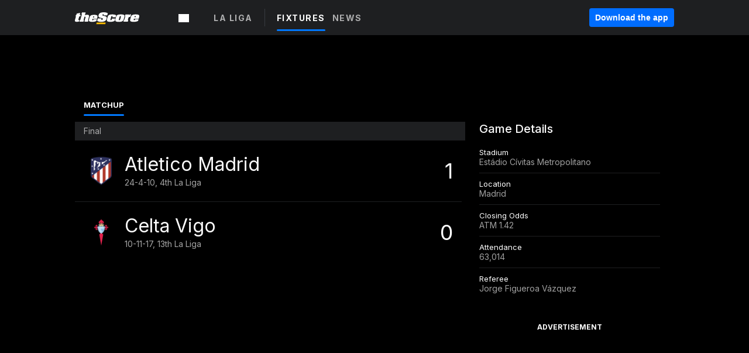

--- FILE ---
content_type: text/html; charset=utf-8
request_url: https://www.thescore.com/liga/events/76590
body_size: 44158
content:
<!DOCTYPE html><html lang="en"><head><script type="dc4f8f195f744cd0717f4059-text/javascript">
      window.dataLayer = window.dataLayer || [];
      function gtag(){dataLayer.push(arguments);}

      gtag('consent', 'default', {
          ad_storage: "denied",
          analytics_storage: "denied",
          functionality_storage: "denied",
          personalization_storage: "denied",
          security_storage: "denied",
          ad_user_data: “denied”,
          ad_personalization: “denied”,
          'wait_for_update': 500
      });
</script><script type="dc4f8f195f744cd0717f4059-text/javascript" src="https://cdn.cookielaw.org/consent/0190bc90-bc78-77c9-88aa-94174b82975e/OtAutoBlock.js"></script><script src="https://cdn.cookielaw.org/scripttemplates/otSDKStub.js" type="dc4f8f195f744cd0717f4059-text/javascript" charSet="UTF-8" data-domain-script="0190bc90-bc78-77c9-88aa-94174b82975e"></script><script type="dc4f8f195f744cd0717f4059-text/javascript">
      function setupOneTrustClickHandlers() {
          const bannerAcceptBtn = document.getElementById('onetrust-accept-btn-handler');
          const bannerCloseBtn = document.getElementsByClassName(
            'onetrust-close-btn-handler ot-close-icon banner-close-button'
          )[0];
          const pcRejectAllBtn = document.getElementsByClassName('ot-pc-refuse-all-handler')[0];
          const pcSaveBtn = document.getElementsByClassName(
            'save-preference-btn-handler onetrust-close-btn-handler'
          )[0];
          if (bannerAcceptBtn) {
            bannerAcceptBtn.addEventListener('click', () => {
              location.reload();
            });
          }
          if (bannerCloseBtn) {
            bannerCloseBtn.addEventListener('click', () => {
              location.reload();
            });
          }
          if (pcRejectAllBtn) {
            pcRejectAllBtn.addEventListener('click', () => {
              location.reload();
            });
          }
          if (pcSaveBtn) {
            pcSaveBtn.addEventListener('click', () => {
              setTimeout(() => {
                location.reload();
              }, 200); // quick timeout so that the consent receipt can be sent and the cookie can be updated
            });
          }
      }
      function OnetrustAdsConsent(){
          if(googletag.apiReady){
              if(OptanonActiveGroups.match(/,C0004,/)){
                  googletag.pubads().setPrivacySettings({nonPersonalizedAds:false});
                  googletag.pubads().refresh();
                }
              else{
                  googletag.pubads().setPrivacySettings({nonPersonalizedAds:true});
                  googletag.pubads().refresh();
              }
          }
          else{
              setTimeout(()=>OnetrustAdsConsent(),100);
          }
      }
      function OptanonWrapper(){
          setupOneTrustClickHandlers();
          OnetrustAdsConsent();
      }
    </script><script src="https://cdn.cookielaw.org/opt-out/otCCPAiab.js" type="dc4f8f195f744cd0717f4059-text/javascript" charSet="UTF-8" ccpa-opt-out-ids="C0004" ccpa-opt-out-geo="all" ccpa-opt-out-lspa="false"></script><style>body {
  font-family: "Inter", sans-serif;
  background: #000;
  color: #fff;
  font-weight: 700;
  margin: 0;
  height: 100%;
}

a {
  text-decoration: none;
}

.Layout__skipToContentLink--34Mby {
  background: #006dff;
  color: #fff;
  left: 50%;
  padding: 8px;
  position: absolute;
  transform: translate(-50%, -100%);
  transition: transform 0.3s;
  z-index: 100;
}

.Layout__skipToContentLink--34Mby:focus {
  background-color: #005abe;
  transform: translate(-50%, 0%);
  outline: 2px solid #fff;
}

.Layout__headerContainer--2D6jQ {
  z-index: 3;
}

.Layout__header--15jBU {
  width: 100%;
  height: 63px;
  background-color: #1e1f21;
  box-shadow: 0 2px 6px 0 rgba(0, 0, 0, 0.5);
  display: flex;
  flex-direction: row;
  align-items: center;
  justify-content: center;
  position: fixed;
  z-index: 2;
}

.Layout__container--3VRLs {
  display: flex;
  min-height: 100vh;
  flex-direction: column;
}

.Layout__headercontainer--36Tvx {
  display: flex;
  max-width: 960px;
  align-items: center;
  justify-content: space-between;
  flex: 1 1 auto;
  margin: 0 auto;
  padding: 0 16px;
}

.Layout__downloadButton--o0OSi {
  background: #0078fd;
  width: 130px;
  height: 30px;
  border: none;
  font-size: 12px;
  color: #fff;
  display: block;
  cursor: pointer;
}

.Layout__logo--1W9FE {
  width: 130px;
  height: 24px;
  background: url(/static/vectors/thescore-logo.svg) 0 0 no-repeat;
  display: block;
  background-size: auto 225%;
}

.Layout__container--3VRLs {
  margin: 0 auto;
  overflow: hidden;
  width: 100%;
}

.Layout__content--2Vbni {
  display: flex;
  flex: 1;
  flex-direction: column;
  max-width: 1024px;
  min-height: 80vh;
  margin: 0 auto;
  width: 100%;
}

.Layout__footer--rY2uY {
  width: 100%;
}

.Layout__interstitialContainer--3CE1P {
  z-index: 10;
}

@media (max-width: 768px) {
  .Layout__desktopView--1ftg4 {
    display: none;
  }
}
@media (min-width: 768px) {
  .Layout__header--15jBU {
    margin-bottom: 32px;
  }
  .Layout__headercontainer--36Tvx {
    padding: 0 32px;
  }
}
@media (max-width: 1200px) {
  .Layout__container--3VRLs {
    background: #000 !important;
  }
}</style><style>/* latin-ext */
@font-face {
  font-family: "Roboto";
  font-style: italic;
  font-weight: 400;
  src: local("Roboto Italic"), local("Roboto-Italic"), local("sans-serif"), url(https://fonts.gstatic.com/s/roboto/v18/vSzulfKSK0LLjjfeaxcREhkAz4rYn47Zy2rvigWQf6w.woff2) format("woff2");
  unicode-range: U100-24f, U1-1eff, U20a0-20ab, U20ad-20cf, U2c60-2c7f, UA720-A7FF;
}
/* latin */
@font-face {
  font-family: "Roboto";
  font-style: italic;
  font-weight: 400;
  src: local("Roboto Italic"), local("Roboto-Italic"), local("sans-serif"), url(https://fonts.gstatic.com/s/roboto/v18/vPcynSL0qHq_6dX7lKVByXYhjbSpvc47ee6xR_80Hnw.woff2) format("woff2");
  unicode-range: U0-0ff, U131, U152-153, U2c6, U2da, U2dc, U2000-206f, U2074, U20ac, U2212, U2215;
}
/* latin-ext */
@font-face {
  font-family: "Roboto";
  font-style: normal;
  font-weight: 300;
  src: local("Roboto Light"), local("Roboto-Light"), local("sans-serif-light"), url(https://fonts.gstatic.com/s/roboto/v18/Pru33qjShpZSmG3z6VYwnYX0hVgzZQUfRDuZrPvH3D8.woff2) format("woff2");
  unicode-range: U100-24f, U1-1eff, U20a0-20ab, U20ad-20cf, U2c60-2c7f, UA720-A7FF;
}
/* latin */
@font-face {
  font-family: "Roboto";
  font-style: normal;
  font-weight: 300;
  src: local("Roboto Light"), local("Roboto-Light"), local("sans-serif-light"), url(https://fonts.gstatic.com/s/roboto/v18/Hgo13k-tfSpn0qi1SFdUfZBw1xU1rKptJj_0jans920.woff2) format("woff2");
  unicode-range: U0-0ff, U131, U152-153, U2c6, U2da, U2dc, U2000-206f, U2074, U20ac, U2212, U2215;
}
/* latin-ext */
@font-face {
  font-family: "Roboto";
  font-style: normal;
  font-weight: 400;
  src: local("Roboto"), local("Roboto-Regular"), local("sans-serif"), url(https://fonts.gstatic.com/s/roboto/v18/Ks_cVxiCiwUWVsFWFA3Bjn-_kf6ByYO6CLYdB4HQE-Y.woff2) format("woff2");
  unicode-range: U100-24f, U1-1eff, U20a0-20ab, U20ad-20cf, U2c60-2c7f, UA720-A7FF;
}
/* latin */
@font-face {
  font-family: "Roboto";
  font-style: normal;
  font-weight: 400;
  src: local("Roboto"), local("Roboto-Regular"), local("sans-serif"), url(https://fonts.gstatic.com/s/roboto/v18/oMMgfZMQthOryQo9n22dcuvvDin1pK8aKteLpeZ5c0A.woff2) format("woff2");
  unicode-range: U0-0ff, U131, U152-153, U2c6, U2da, U2dc, U2000-206f, U2074, U20ac, U2212, U2215;
}
/* latin-ext */
@font-face {
  font-family: "Roboto";
  font-style: normal;
  font-weight: 500;
  src: local("Roboto Medium"), local("Roboto-Medium"), local("sans-serif-medium"), url(https://fonts.gstatic.com/s/roboto/v18/oOeFwZNlrTefzLYmlVV1UIX0hVgzZQUfRDuZrPvH3D8.woff2) format("woff2");
  unicode-range: U100-24f, U1-1eff, U20a0-20ab, U20ad-20cf, U2c60-2c7f, UA720-A7FF;
}
/* latin */
@font-face {
  font-family: "Roboto";
  font-style: normal;
  font-weight: 500;
  src: local("Roboto Medium"), local("Roboto-Medium"), local("sans-serif-medium"), url(https://fonts.gstatic.com/s/roboto/v18/RxZJdnzeo3R5zSexge8UUZBw1xU1rKptJj_0jans920.woff2) format("woff2");
  unicode-range: U0-0ff, U131, U152-153, U2c6, U2da, U2dc, U2000-206f, U2074, U20ac, U2212, U2215;
}
/* latin-ext */
@font-face {
  font-family: "Roboto";
  font-style: normal;
  font-weight: 700;
  src: local("Roboto Bold"), local("Roboto-Bold"), local("sans-serif"), url(https://fonts.gstatic.com/s/roboto/v18/97uahxiqZRoncBaCEI3aW4X0hVgzZQUfRDuZrPvH3D8.woff2) format("woff2");
  unicode-range: U100-24f, U1-1eff, U20a0-20ab, U20ad-20cf, U2c60-2c7f, UA720-A7FF;
}
/* latin */
@font-face {
  font-family: "Roboto";
  font-style: normal;
  font-weight: 700;
  src: local("Roboto Bold"), local("Roboto-Bold"), local("sans-serif"), url(https://fonts.gstatic.com/s/roboto/v18/d-6IYplOFocCacKzxwXSOJBw1xU1rKptJj_0jans920.woff2) format("woff2");
  unicode-range: U0-0ff, U131, U152-153, U2c6, U2da, U2dc, U2000-206f, U2074, U20ac, U2212, U2215;
}
/* latin-ext */
@font-face {
  font-family: "Roboto Condensed";
  font-style: normal;
  font-weight: 400;
  src: local("Roboto Condensed"), local("RobotoCondensed-Regular"), local("sans-serif-condensed"), url(https://fonts.gstatic.com/s/robotocondensed/v16/Zd2E9abXLFGSr9G3YK2MsNKDSU5nPdoBdru70FiVyb0.woff2) format("woff2");
  unicode-range: U100-24f, U1-1eff, U20a0-20ab, U20ad-20cf, U2c60-2c7f, UA720-A7FF;
}
/* latin */
@font-face {
  font-family: "Roboto Condensed";
  font-style: normal;
  font-weight: 400;
  src: local("Roboto Condensed"), local("RobotoCondensed-Regular"), local("sans-serif-condensed"), url(https://fonts.gstatic.com/s/robotocondensed/v16/Zd2E9abXLFGSr9G3YK2MsH4vxAoi6d67T_UKWi0EoHQ.woff2) format("woff2");
  unicode-range: U0-0ff, U131, U152-153, U2c6, U2da, U2dc, U2000-206f, U2074, U20ac, U2212, U2215;
}
/* latin-ext */
@font-face {
  font-family: "Inconsolata";
  font-style: normal;
  font-weight: 400;
  src: local("Inconsolata Regular"), local("Inconsolata-Regular"), url(https://fonts.gstatic.com/s/inconsolata/v16/QldKNThLqRwH-OJ1UHjlKGlX5qhExfHwNJU.woff2) format("woff2");
  unicode-range: U100-24f, U259, U1-1eff, U2020, U20a0-20ab, U20ad-20cf, U2113, U2c60-2c7f, UA720-A7FF;
}
/* latin */
@font-face {
  font-family: "Inconsolata";
  font-style: normal;
  font-weight: 400;
  src: local("Inconsolata Regular"), local("Inconsolata-Regular"), url(https://fonts.gstatic.com/s/inconsolata/v16/QldKNThLqRwH-OJ1UHjlKGlZ5qhExfHw.woff2) format("woff2");
  unicode-range: U0-0ff, U131, U152-153, U2bb-2bc, U2c6, U2da, U2dc, U2000-206f, U2074, U20ac, U2122, U2191, U2193, U2212, U2215, UFEFF, UFFFD;
}
/* latin-ext */
@font-face {
  font-family: "Inconsolata";
  font-style: normal;
  font-weight: 700;
  src: local("Inconsolata Bold"), local("Inconsolata-Bold"), url(https://fonts.gstatic.com/s/inconsolata/v16/QldXNThLqRwH-OJ1UHjlKGHiw71n5_zaDpwm80E.woff2) format("woff2");
  unicode-range: U100-24f, U259, U1-1eff, U2020, U20a0-20ab, U20ad-20cf, U2113, U2c60-2c7f, UA720-A7FF;
}
/* latin */
@font-face {
  font-family: "Inconsolata";
  font-style: normal;
  font-weight: 700;
  src: local("Inconsolata Bold"), local("Inconsolata-Bold"), url(https://fonts.gstatic.com/s/inconsolata/v16/QldXNThLqRwH-OJ1UHjlKGHiw71p5_zaDpwm.woff2) format("woff2");
  unicode-range: U0-0ff, U131, U152-153, U2bb-2bc, U2c6, U2da, U2dc, U2000-206f, U2074, U20ac, U2122, U2191, U2193, U2212, U2215, UFEFF, UFFFD;
}</style><link rel="preconnect" href="https://fonts.gstatic.com"/><link href="https://fonts.googleapis.com/css2?family=Inter:wght@400;500;700&amp;display=swap" rel="stylesheet"/><link rel="preload" href="/static/css/grid.css" as="style"/><link rel="preload" href="/static/css/layout.css" as="style"/><meta charSet="utf-8"/><meta property="fb:app_id" content="124052647629735"/><meta property="og:site_name" content="theScore.com"/><meta name="viewport" content="initial-scale=1.0, width=device-width"/><link rel="icon" type="image/png" href="/static/images/favicon.png"/><meta name="google-site-verification" content="WHL02URiqh7UHOzRkgsUZzloEHa6suq6EBCn4m5JFGw"/><script class="kxct" data-id="tl6mtrbuw" data-timing="async" data-version="3.0" type="dc4f8f195f744cd0717f4059-text/javascript">
  window.Krux||((Krux=function(){Krux.q.push(arguments)}).q=[]);
  (function(){
    var k=document.createElement('script');k.type='text/javascript';k.async=true;
    k.src=(location.protocol==='https:'?'https:':'http:')+'//cdn.krxd.net/controltag/tl6mtrbuw.js';
    var s=document.getElementsByTagName('script')[0];s.parentNode.insertBefore(k,s);
  }());
</script><style>.Header__header--3AxUE {
  width: 100%;
  background-color: #1e1f21;
  display: flex;
  flex-direction: row;
  align-items: center;
  justify-content: center;
  z-index: 2;
  height: 60px;
}

.Header__headerWrap--1FpXt {
  width: 100%;
  height: auto;
  display: flex;
  flex-direction: column;
  background-color: #1e1f21;
  box-shadow: 0 2px 6px 0 rgba(0, 0, 0, 0.5);
}

.Header__logoNavBox--2Xi97 {
  display: flex;
  flex-direction: row;
  align-items: center;
}

.Header__logoInner--2i1J7 {
  align-items: center;
  display: flex;
}

.Header__navContainer--3Nbf6 {
  padding-left: 0;
}

.Header__headerWrap--1FpXt.Header__fixed--2j7PU {
  position: fixed;
}

.Header__headerContainer--yilsM {
  display: flex;
  max-width: 1024px;
  align-items: center;
  justify-content: space-between;
  flex: 1 1 auto;
  margin: 0 auto;
  padding: 0 16px;
  z-index: 2;
}

.Header__scheduleWrap--3KRVz {
  max-width: 1024px;
  margin: 0 16px;
}

.Header__downloadButton--2ZRMD {
  background: #0078fd;
  width: 113px;
  height: 34px;
  border: none;
  font-size: 12px;
  color: #fff;
  display: block;
  cursor: pointer;
}

.Header__logoWrapper--RVaMd {
  padding-top: 2px;
}

.Header__logo--3szyq {
  width: 110px;
  height: 24px;
  background: url(/static/vectors/thescore-logo.svg) 0 2px no-repeat;
  display: block;
  background-size: auto 190%;
}

.Header__hideOnDesktop--239HN {
  display: none;
}

@media (min-width: 992px) {
  .Header__scheduleWrap--3KRVz {
    margin: 0 auto;
  }
}
@media (max-width: 992px) {
  .Header__hideOnMobile--38_eK {
    display: none;
  }
  .Header__hideOnDesktop--239HN {
    display: block;
  }
}</style><style>.ShowBreakingNews__root--WJk-T {
  z-index: 3;
  position: fixed;
}</style><style>/*
  Chevrons in CSS: https://codepen.io/anon/pen/rYGWGY
*/
.DesktopMenu__chevron--GWSEw::before {
  border-style: solid;
  border-width: 0.15em 0.15em 0 0;
  content: "";
  display: inline-block;
  height: 0.35em;
  left: 0.15em;
  position: relative;
  top: 0;
  transform: rotate(-45deg);
  vertical-align: top;
  width: 0.35em;
  margin-top: 0.3em;
}

.DesktopMenu__chevron--GWSEw.DesktopMenu__bottom--1RUm5::before {
  top: 0;
  transform: rotate(135deg);
}

.DesktopMenu__hamburgerWrapper--2jaHU {
  background-color: transparent;
  margin-left: -16px;
  padding: 22px;
  position: relative;
  top: 2px;
}

.DesktopMenu__hamburgerWrapper--2jaHU:focus {
  outline: 2px solid #fff;
}

.DesktopMenu__highlight--2uOKF {
  margin-left: -5px;
  padding: 5px;
  border-radius: 2px;
  width: 110px;
  display: inline-block;
  background-color: rgb(62, 62, 70);
}

.DesktopMenu__chevron--GWSEw {
  padding-left: 5px;
}

.DesktopMenu__dropdownMenu--1u-qp {
  position: absolute;
  top: 100%;
  left: 0;
  background-color: #141414;
  z-index: 100;
  height: auto;
  cursor: initial;
  box-shadow: 2px 1px 5px 3px rgba(30, 31, 33, 0.25);
}
.DesktopMenu__dropdownMenu--1u-qp a:focus {
  outline: 1px solid #fff;
}

.DesktopMenu__flexWrapper--364lc {
  align-items: center;
  display: flex;
}

.DesktopMenu__dropdownMenus--sl072 {
  align-items: baseline;
}

.DesktopMenu__dropdownWrapper--3o1J9 {
  display: flex;
  padding: 20px;
  width: 850px;
}

.DesktopMenu__dropdownWrapper--3o1J9 > :first-child {
  width: 120px;
}

.DesktopMenu__mainMenu--3LU1u {
  -webkit-font-smoothing: antialiased;
  margin: 0 auto;
  position: relative;
  height: 60px;
  font-size: 13px;
  font-weight: 700;
  letter-spacing: 0.3px;
  line-height: 1.27;
  text-align: center;
  color: #f9f9f9;
  padding: 0 0 0 16px;
  cursor: pointer;
  display: flex;
  margin-left: 25px;
}

.DesktopMenu__leagues--275E- {
  flex: 1;
}

.DesktopMenu__divider--2ILjp {
  border-right: 1px solid #393c42;
  height: 30px;
  margin: 0 20px 0 0;
  padding: 0 20px;
}

.DesktopMenu__mainMenu--3LU1u ul {
  list-style: none;
  padding: 0;
  margin: 0;
}

.DesktopMenu__mainMenu--3LU1u.DesktopMenu__hide--p0oNT::after {
  display: none;
}

.DesktopMenu__mainMenu--3LU1u:focus {
  outline: none;
}

.DesktopMenu__menuButton--17JlI {
  position: relative;
  align-items: center;
  display: flex;
}

.DesktopMenu__menuButton--17JlI:focus {
  outline: none;
}

.DesktopMenu__menuHeader--2BAds {
  font-size: 16px;
  font-weight: 500;
  line-height: 1.4;
  letter-spacing: normal;
  text-align: left;
  padding-bottom: 10px;
  margin: 0;
  color: #fff;
}

.DesktopMenu__menuElement--Ixe-8 {
  opacity: 0.65;
  font-weight: 700;
  font-size: 13px;
  line-height: 1.43;
  letter-spacing: 1.5px;
  text-align: left;
  color: #f9f9f9;
  cursor: pointer;
  padding: 6px 0;
  text-transform: uppercase;
  display: flex;
  align-items: center;
}

.DesktopMenu__menuElement--Ixe-8:focus {
  outline: none;
}

.DesktopMenu__menuElement--Ixe-8:hover {
  opacity: 1;
}

.DesktopMenu__leagueHeader--2PlsL {
  -webkit-font-smoothing: antialiased;
  font-size: 14px;
  font-weight: 700;
  line-height: 1.38;
  letter-spacing: 1.5px;
  color: rgba(255, 255, 255, 0.65);
}

.DesktopMenu__leagueElement--1v_mZ {
  flex: 1;
}
.DesktopMenu__leagueElement--1v_mZ li {
  border-bottom: 1px solid #393c42;
}
.DesktopMenu__leagueElement--1v_mZ:first-child {
  margin-right: 20px;
}

.DesktopMenu__leagueIcon--1VRSr {
  width: 14px;
  height: 14px;
  display: inline-block;
  margin-right: 10px;
  background-color: #fff;
  position: relative;
  min-width: 14px;
  min-height: 14px;
}

.DesktopMenu__selected--LN__k .DesktopMenu__leagueIcon--1VRSr {
  background-color: #0078fd;
}

.DesktopMenu__selected--LN__k.DesktopMenu__menuElement--Ixe-8 {
  opacity: 1;
}

.DesktopMenu__leagueMenu--15QaT {
  -webkit-font-smoothing: antialiased;
  position: relative;
  height: 60px;
  font-size: 13px;
  font-weight: 700;
  letter-spacing: 0.3px;
  line-height: 1.27;
  text-align: center;
  color: #f9f9f9;
  cursor: pointer;
  display: -ms-flexbox;
  display: flex;
  background-color: transparent;
  align-items: center;
}

.DesktopMenu__leagueMenu--15QaT .DesktopMenu__dropdownMenu--1u-qp {
  width: auto;
  min-width: 150px;
}

.DesktopMenu__hoverMenu--1EYKj {
  background-color: #3a3d40;
}

.DesktopMenu__auto--2nbcs {
  mask: url("/static/vectors/sportIcons/auto.svg") no-repeat 0 0/cover;
}

.DesktopMenu__baseball--157ve {
  mask: url("/static/vectors/sportIcons/baseball.svg") no-repeat 0 0/cover;
}

.DesktopMenu__basketball--1fsGj {
  mask: url("/static/images/sportIcons/basketball@2x.png") no-repeat 0 0/cover;
}

.DesktopMenu__football--5C_7U {
  mask: url("/static/images/sportIcons/football@2x.png") no-repeat 0 0/cover;
}

.DesktopMenu__golf--Vrkem {
  mask: url("/static/vectors/sportIcons/golf.svg") no-repeat 0 0/cover;
}

.DesktopMenu__hockey--ijg_I {
  mask: url("/static/vectors/sportIcons/hockey.svg") no-repeat 0 0/cover;
}

.DesktopMenu__mma--1agJg {
  mask: url("/static/vectors/sportIcons/mma.svg") no-repeat 0 0/cover;
}

.DesktopMenu__soccer--19nh1 {
  mask: url("/static/images/sportIcons/soccer@2x.png") no-repeat 0 0/cover;
}

.DesktopMenu__tennis--2ebXP {
  mask: url("/static/vectors/sportIcons/tennis.svg") no-repeat 0 0/cover;
}

.DesktopMenu__hamburger--1G9cL {
  width: 18px;
  margin-right: 0;
  mask: url("/static/vectors/menu.svg") no-repeat 0 0/cover;
}

.DesktopMenu__link--jhJVn:focus {
  outline: 2px solid #fff;
}

.DesktopMenu__menuElementInnerContainer--dxs5h {
  align-items: center;
  display: flex;
  flex: 1;
  justify-content: space-between;
}</style><style>.GetTheAppModal__desktopView--4RSQi {
  display: none;
}

.GetTheAppModal__mobileView--ERBHC {
  display: block;
}

.GetTheAppModal__overlay--s7K52 {
  background-color: rgba(0, 0, 0, 0.3);
  position: fixed;
  top: 0;
  left: 0;
  width: 100vw;
  height: 100vh;
  z-index: 100;
}

.GetTheAppModal__thankYouMessage--3ENwT {
  width: 100%;
  height: 100%;
  text-align: center;
  font-size: 25px;
  font-weight: 400;
  margin-top: 220px;
}

.GetTheAppModal__modalContainer--Noqwb {
  position: absolute;
  background-color: #f9f9f9;
  left: calc(50% - 400px);
  top: calc(50% - 270px);
  width: 800px;
  height: 540px;
  border-radius: 8px;
  background-image: linear-gradient(to bottom, #f9f9f9, #eee);
  color: #000;
  box-shadow: 0 0 25px #000;
  transition: 1s;
}
.GetTheAppModal__modalContainer--Noqwb:focus {
  outline: 0;
}
.GetTheAppModal__modalContainer--Noqwb .GetTheAppModal__closeX--33p5P {
  position: absolute;
  right: 16px;
  top: 16px;
  font-size: 22px;
  cursor: pointer;
  padding: 0 2px;
}
body.user-is-tabbing .GetTheAppModal__modalContainer--Noqwb .GetTheAppModal__closeX--33p5P:focus {
  outline: 2px solid #1e1f21;
}
.GetTheAppModal__modalContainer--Noqwb .GetTheAppModal__closeX--33p5P:hover {
  color: #ddd;
}
.GetTheAppModal__modalContainer--Noqwb .GetTheAppModal__appRatingContainer--1_EFr .GetTheAppModal__appTitle--1XXmt {
  font-weight: 700;
}
.GetTheAppModal__modalContainer--Noqwb .GetTheAppModal__appRatingContainer--1_EFr .GetTheAppModal__appDownloads--2Gavz {
  font-size: 12px;
}
.GetTheAppModal__modalContainer--Noqwb .GetTheAppModal__appRatingContainer--1_EFr .GetTheAppModal__appIcon--xrudK {
  float: left;
  vertical-align: top;
  margin-right: 7px;
}
.GetTheAppModal__modalContainer--Noqwb .GetTheAppModal__appRatingContainer--1_EFr img {
  padding-left: 3px;
}
.GetTheAppModal__modalContainer--Noqwb .GetTheAppModal__title--3KxsL {
  width: 560px;
  height: 76px;
  font-size: 32px;
  text-align: center;
  color: #393c42;
  margin: 0 auto;
  margin-top: 40px;
  margin-bottom: 40px;
}
.GetTheAppModal__modalContainer--Noqwb .GetTheAppModal__sendButton--2A1jf {
  text-align: center;
  margin-top: 15px;
  box-sizing: border-box;
  width: 180px;
  height: 52px;
  border-radius: 4px;
  background-color: #006dff;
  font-size: 16px;
  font-weight: 700;
  color: #fff;
  cursor: pointer;
}
.GetTheAppModal__modalContainer--Noqwb .GetTheAppModal__sendButton--2A1jf:hover {
  background-color: #005abe;
}
body.user-is-tabbing .GetTheAppModal__modalContainer--Noqwb .GetTheAppModal__sendButton--2A1jf:focus {
  box-shadow: 0 0 0 2px #1e1f21;
}
.GetTheAppModal__modalContainer--Noqwb .GetTheAppModal__promptMessage--XuCvX {
  margin-top: 5px;
}
.GetTheAppModal__modalContainer--Noqwb .GetTheAppModal__signupContainer--1h4xV {
  font-size: 14px;
  font-weight: 400;
  vertical-align: top;
  padding: 0 38px;
  display: inline-block;
  box-sizing: border-box;
  width: 500px;
}
.GetTheAppModal__modalContainer--Noqwb .GetTheAppModal__signupContainer--1h4xV .GetTheAppModal__switchContainer--2Mjyq {
  cursor: pointer;
  margin: 20px 0;
  width: 362px;
  height: 52px;
  border-radius: 26px;
  border: solid 1px #f9f9f9;
}
.GetTheAppModal__modalContainer--Noqwb .GetTheAppModal__signupContainer--1h4xV .GetTheAppModal__switchOn--3uL6B {
  font-size: 16px;
  display: inline-block;
  text-align: center;
  box-sizing: border-box;
  color: #fff;
  width: 181px;
  height: 52px;
  border-radius: 26px;
  background-color: #aaa;
}
.GetTheAppModal__modalContainer--Noqwb .GetTheAppModal__signupContainer--1h4xV .GetTheAppModal__switchOn--3uL6B:focus {
  outline: 0;
}
.GetTheAppModal__modalContainer--Noqwb .GetTheAppModal__signupContainer--1h4xV .GetTheAppModal__switchOff--3b48R {
  font-size: 16px;
  display: inline-block;
  text-align: center;
  box-sizing: border-box;
  color: #fff;
  width: 181px;
  height: 52px;
  border-radius: 26px;
  color: #393c42;
}
.GetTheAppModal__modalContainer--Noqwb .GetTheAppModal__signupContainer--1h4xV .GetTheAppModal__switchOff--3b48R:focus {
  outline: 0;
}
.GetTheAppModal__modalContainer--Noqwb .GetTheAppModal__signupContainer--1h4xV input {
  font-size: 16px;
  margin-top: 15px;
  padding: 13px;
  border: 1px solid #acacac;
  border-radius: 5px;
  width: 280px;
}
.GetTheAppModal__modalContainer--Noqwb .GetTheAppModal__signupContainer--1h4xV select {
  font-size: 16px;
  margin-right: 15px;
}
.GetTheAppModal__modalContainer--Noqwb .GetTheAppModal__mobileImageContainer--1co_5 {
  display: inline-block;
  width: 275px;
}
.GetTheAppModal__modalContainer--Noqwb .GetTheAppModal__getAppStores--1URXu {
  margin: 10px 0;
}
.GetTheAppModal__modalContainer--Noqwb .GetTheAppModal__getAppStores--1URXu ul {
  margin: 0;
  padding: 0;
  list-style: none;
}
.GetTheAppModal__modalContainer--Noqwb .GetTheAppModal__getAppStores--1URXu li {
  margin-right: 5px;
  display: inline-block;
}

.GetTheAppModal__getTheAppButton--1tOrV {
  background-color: #006dff;
  margin-left: -100px;
  height: 32px;
  border: none;
  font-size: 14px;
  color: #fff;
  display: block;
  cursor: pointer;
  text-align: center;
  font-weight: 700;
  line-height: 32px;
  border-radius: 4px;
  padding: 0 10px;
}
.GetTheAppModal__getTheAppButton--1tOrV:hover {
  background-color: #005abe;
}
body.user-is-tabbing .GetTheAppModal__getTheAppButton--1tOrV:focus {
  box-shadow: 0 0 0 2px #fff;
}

.GetTheAppModal__appStoreButton--uC06M {
  display: inline-block;
}
.GetTheAppModal__appStoreButton--uC06M img {
  vertical-align: bottom;
}
body.user-is-tabbing .GetTheAppModal__appStoreButton--uC06M:focus {
  outline: 2px solid #3290fc;
}

@media (max-width: 768px) {
  .GetTheAppModal__modalContainer--Noqwb {
    left: 0;
    top: 0;
    width: 100%;
    height: 100%;
    border-radius: 0;
  }
  .GetTheAppModal__modalContainer--Noqwb .GetTheAppModal__title--3KxsL {
    width: auto;
    height: auto;
    font-size: 26px;
    margin-top: 0;
  }
  .GetTheAppModal__modalContainer--Noqwb .GetTheAppModal__signupContainer--1h4xV {
    width: auto;
    padding: 0;
  }
  .GetTheAppModal__modalContainer--Noqwb .GetTheAppModal__signupContainer--1h4xV input {
    width: 100%;
    box-sizing: border-box;
  }
  .GetTheAppModal__modalContainer--Noqwb .GetTheAppModal__sendButton--2A1jf {
    width: 100%;
  }
  .GetTheAppModal__modalContainer--Noqwb .GetTheAppModal__getAppStores--1URXu {
    margin: 50px 0;
    text-align: center;
  }
  .GetTheAppModal__modalContainer--Noqwb .GetTheAppModal__mobileImageContainer--1co_5 {
    display: block;
    text-align: center;
    width: 100%;
  }
  .GetTheAppModal__modalContentContainer--OtLNJ {
    padding: 50px 10px 10px;
    height: 100%;
    max-width: 400px;
    margin: 0 auto;
    overflow: auto;
  }
}</style><style>.Nav__nav--2HXbc {
  align-items: center;
  display: flex;
  height: 38px;
  max-width: 720px;
  justify-content: left;
  padding: 0 16px;
}

.Nav__desktopMenu--adRpn {
  display: none;
}

.Nav__subNavWrap--1GJe0 {
  height: 100%;
  min-width: 0;
  max-width: 100%;
}

@media (min-width: 992px) {
  .Nav__nav--2HXbc {
    margin: 0;
    justify-content: start;
    z-index: 2;
  }
  .Nav__desktopMenu--adRpn {
    display: block;
  }
  .Nav__mobileMenu--1AdSC {
    display: none;
  }
}</style><style>.SubNav__link--1XEsc:focus {
  box-shadow: inset 0 0 0 2px #fff;
  outline: none;
}</style><style>.matchup__matchupMenuContainer--3CX8P {
  padding: 10px 10px 0 15px;
}

.matchup__resultsMatchupCard--AJBxt {
  width: 50%;
}

@media (max-width: 768px) {
  .matchup__matchupMenuContainer--3CX8P {
    padding-top: 5px;
  }
  .matchup__resultsMatchupCard--AJBxt {
    width: auto;
  }
}</style><title>Celta Vigo vs. Atletico Madrid | May 12, 2024 | LIGA | Soccer | theScore.com</title><meta property="og:title" content="Celta Vigo vs. Atletico Madrid | May 12, 2024 | LIGA | Soccer"/><meta property="og:type" content="article"/><meta property="og:url"/><meta property="og:locale" content="en_CA"/><meta property="og:image"/><meta property="og:image:secure_url"/><meta property="og:image:type" content="image/jpeg"/><meta property="og:image:width" content="1200"/><meta property="og:image:height" content="630"/><meta property="og:description" content="Trending News &amp; Rumors for Football, Basketball, Baseball, Hockey, Soccer &amp; More"/><meta name="twitter:card" content="summary_large_image"/><meta name="twitter:site" content="@theScore"/><meta name="twitter:title" content="Celta Vigo vs. Atletico Madrid | May 12, 2024 | LIGA | Soccer"/><meta name="twitter:description" content="Trending News &amp; Rumors for Football, Basketball, Baseball, Hockey, Soccer &amp; More"/><meta name="twitter:image" content="/static/vectors/thescore-logo.svg"/><meta name="description" content="Trending News &amp; Rumors for Football, Basketball, Baseball, Hockey, Soccer &amp; More"/><script type="application/ld+json">{
          
    "@context": "http://schema.org",
    "@type": "CreativeWork",
    "headline": "Celta Vigo vs. Atletico Madrid | May 12, 2024 | LIGA | Soccer",
    "mainEntityOfPage": "undefined",
    "description": "Trending News & Rumors for Football, Basketball, Baseball, Hockey, Soccer & More",
    "datePublished": "2026-01-24T00:35:00.816Z",
    "author": {
      "@type": "Person",
      "name": "undefined"
    },
  
      "image": {
        "@type": "ImageObject",
        "url": "undefined",
        "height": 576,
        "width": 768
      },
    
          "publisher": {
            "@type": "Organization",
            "name": "theScore",
            "logo": {
              "@type": "ImageObject",
              "url": "https://thescore-web-artifacts.s3.amazonaws.com/images/theScore-60px-h.png",
              "width": 330,
              "height": 60
            }
          }
        }</script><style>.MatchupMenu__mobileView--2j2GD {
  height: 100%;
}

.MatchupMenu__link--2nyIP:focus {
  outline: none;
  box-shadow: inset 0 0 0 2px #fff;
}

@media (min-width: 768px) {
  .MatchupMenu__mobileView--2j2GD {
    display: none;
  }
}</style><style> {
  /*
   * Container style
   */
  /*
   * Scrollbar rail styles
   */
  /*
   * Scrollbar thumb styles
   */
  /* MS supports */
}
.ps {
  overflow: hidden !important;
  overflow-anchor: none;
  -ms-overflow-style: none;
  touch-action: auto;
  -ms-touch-action: auto;
}
.ps__rail-x {
  display: none;
  opacity: 0;
  transition: background-color 0.2s linear, opacity 0.2s linear;
  -webkit-transition: background-color 0.2s linear, opacity 0.2s linear;
  height: 15px;
  /* there must be 'bottom' or 'top' for ps__rail-x */
  bottom: 0px;
  /* please don't change 'position' */
  position: absolute;
}
.ps__rail-y {
  display: none;
  opacity: 0;
  transition: background-color 0.2s linear, opacity 0.2s linear;
  -webkit-transition: background-color 0.2s linear, opacity 0.2s linear;
  width: 15px;
  /* there must be 'right' or 'left' for ps__rail-y */
  right: 0;
  /* please don't change 'position' */
  position: absolute;
}
.ps--active-x > .ps__rail-x,
.ps--active-y > .ps__rail-y {
  display: block;
  background-color: transparent;
}
.ps:hover > .ps__rail-x,
.ps:hover > .ps__rail-y,
.ps--focus > .ps__rail-x,
.ps--focus > .ps__rail-y,
.ps--scrolling-x > .ps__rail-x,
.ps--scrolling-y > .ps__rail-y {
  opacity: 0.6;
}
.ps .ps__rail-x:hover,
.ps .ps__rail-y:hover,
.ps .ps__rail-x:focus,
.ps .ps__rail-y:focus,
.ps .ps__rail-x.ps--clicking,
.ps .ps__rail-y.ps--clicking {
  background-color: #eee;
  opacity: 0.9;
}
.ps__thumb-x {
  background-color: #aaa;
  border-radius: 6px;
  transition: background-color 0.2s linear, height 0.2s ease-in-out;
  -webkit-transition: background-color 0.2s linear, height 0.2s ease-in-out;
  height: 6px;
  /* there must be 'bottom' for ps__thumb-x */
  bottom: 2px;
  /* please don't change 'position' */
  position: absolute;
}
.ps__thumb-y {
  background-color: #aaa;
  border-radius: 6px;
  transition: background-color 0.2s linear, width 0.2s ease-in-out;
  -webkit-transition: background-color 0.2s linear, width 0.2s ease-in-out;
  width: 6px;
  /* there must be 'right' for ps__thumb-y */
  right: 2px;
  /* please don't change 'position' */
  position: absolute;
}
.ps__rail-x:hover > .ps__thumb-x,
.ps__rail-x:focus > .ps__thumb-x,
.ps__rail-x.ps--clicking .ps__thumb-x {
  background-color: #999;
  height: 11px;
}
.ps__rail-y:hover > .ps__thumb-y,
.ps__rail-y:focus > .ps__thumb-y,
.ps__rail-y.ps--clicking .ps__thumb-y {
  background-color: #999;
  width: 11px;
}
@supports (-ms-overflow-style: none) {
  .ps {
    overflow: auto !important;
  }
}
@media screen and (-ms-high-contrast: active), (-ms-high-contrast: none) {
  .ps {
    overflow: auto !important;
  }
}
.ps .ps__rail-x:hover,
.ps .ps__rail-y:hover,
.ps .ps__rail-x:focus,
.ps .ps__rail-y:focus,
.ps .ps__rail-x.ps--clicking,
.ps .ps__rail-y.ps--clicking {
  background-color: transparent;
}

.ScrollMenu__scrollMenu--Dyi3i {
  -webkit-font-smoothing: antialiased;
  position: relative;
  display: flex;
  width: 100%;
}

.ScrollMenu__headingScrollWrapper--2fVpa {
  overflow: hidden;
  width: 100%;
  -webkit-overflow-scrolling: touch;
}

.ScrollMenu__headingScroll--1THJf {
  position: relative;
  display: flex;
  height: 100%;
  width: 100%;
  padding-bottom: 10px;
}

.ScrollMenu__scrollButton--275mg {
  top: 0;
  bottom: 0;
  flex-shrink: 0;
  cursor: pointer;
  background: no-repeat center/80% url(/static/vectors/desktop-arrow.svg);
  padding-left: 20px;
  margin-top: -10px;
  margin-left: 10px;
  margin-right: 0;
}

.ScrollMenu__hidden--2n9bO {
  display: hidden;
}

.ScrollMenu__scrollButton--275mg:focus {
  outline: none;
}

.ScrollMenu__scrollLeft--2PKKo {
  -moz-transform: scaleX(-1);
  -o-transform: scaleX(-1);
  -webkit-transform: scaleX(-1);
  transform: scaleX(-1);
  filter: FlipH;
  -ms-filter: "FlipH";
  margin-left: 0;
  margin-right: 10px;
}

@media only screen and (max-width: 768px) {
  .ScrollMenu__scrollButton--275mg {
    display: none;
  }
}</style><style>.ScrollMenuElement__firstCard--eHH6q {
  margin-left: 20px;
}

.ScrollMenuElement__headingBox--2RLss {
  cursor: pointer;
  display: inline-flex;
  align-items: center;
  position: relative;
  height: 38px;
  margin: 0 12px 0 0;
}

.ScrollMenuElement__headingBox--2RLss[role=button]:focus {
  outline: none;
  box-shadow: inset 0 0 0 2px #fff;
}

.ScrollMenuElement__headingBox--2RLss:focus {
  outline: none;
}

.ScrollMenuElement__heading--35tvp {
  white-space: nowrap;
  font-size: 11px;
  font-weight: 700;
  color: rgba(249, 249, 249, 0.65);
  -webkit-transition: color 0.3s;
  -moz-transition: color 0.3s;
  transition: color 0.3s;
}

.ScrollMenuElement__selected--3ROWz .ScrollMenuElement__heading--35tvp::after,
.ScrollMenuElement__headingBox--2RLss .ScrollMenuElement__heading--35tvp::after {
  position: absolute;
  bottom: 0;
  left: 0;
  right: 0;
  display: block;
  margin: 0 auto;
  height: 3px;
  background-color: #0078fd;
  content: "";
  border-radius: 1.5px;
}

.ScrollMenuElement__navMenu--uX4-L .ScrollMenuElement__heading--35tvp {
  font-size: 14px;
  letter-spacing: 1.5px;
  line-height: 1.38;
}

.ScrollMenuElement__navMenu--uX4-L .ScrollMenuElement__heading--35tvp::after {
  bottom: -4px;
}

.ScrollMenuElement__headingBox--2RLss .ScrollMenuElement__heading--35tvp::after {
  width: 0;
  opacity: 0;
  -webkit-transition: width 0.3s, opacity 0.6s;
  -moz-transition: width 0.3s, opacity 0.6s;
  transition: width 0.3s, opacity 0.6s;
}

@media (min-width: 768px) {
  .ScrollMenuElement__selected--3ROWz .ScrollMenuElement__heading--35tvp::after,
  .ScrollMenuElement__headingBox--2RLss:hover .ScrollMenuElement__heading--35tvp::after,
  .ScrollMenuElement__headingBox--2RLss:focus .ScrollMenuElement__heading--35tvp::after {
    opacity: 1;
    width: 100%;
  }
  .ScrollMenuElement__selected--3ROWz .ScrollMenuElement__heading--35tvp,
  .ScrollMenuElement__headingBox--2RLss:hover .ScrollMenuElement__heading--35tvp {
    color: white;
  }
  .ScrollMenuElement__navMenu--uX4-L .ScrollMenuElement__heading--35tvp::after {
    bottom: -4px;
  }
  .ScrollMenuElement__heading--35tvp {
    font-size: 13px;
  }
}
@media (max-width: 768px) {
  .ScrollMenuElement__selected--3ROWz .ScrollMenuElement__heading--35tvp::after,
  .ScrollMenuElement__heading--35tvp::after,
  .ScrollMenuElement__headingBox--2RLss:focus .ScrollMenuElement__heading--35tvp::after {
    opacity: 1;
    width: 100%;
  }
  .ScrollMenuElement__firstCard--eHH6q {
    margin-left: 12px;
  }
  .ScrollMenuElement__navMenu--uX4-L.ScrollMenuElement__headingBox--2RLss {
    margin-right: 10px;
  }
  .ScrollMenuElement__selected--3ROWz .ScrollMenuElement__heading--35tvp,
  .ScrollMenuElement__headingBox--2RLss {
    opacity: 1;
    color: white;
  }
  .ScrollMenuElement__heading--35tvp {
    font-size: 13px;
  }
  .ScrollMenuElement__navMenu--uX4-L .ScrollMenuElement__heading--35tvp::after {
    bottom: 0;
  }
  .ScrollMenuElement__navMenu--uX4-L .ScrollMenuElement__heading--35tvp {
    font-size: 14px;
  }
}</style><style>.SoccerMatchup__header--2DPAS {
  padding-left: 8px;
  padding-bottom: 8px;
  font-size: 16px;
}

.SoccerMatchup__card--2Hr8s {
  padding-bottom: 20px;
}

.SoccerMatchup__cardHeader--RxuOH {
  font-size: 16px;
  color: #f9f9f9;
  font-weight: 500;
  margin: 10px;
}

.SoccerMatchup__preGameStatsCard--18KZp {
  height: 350px;
  overflow: hidden;
  padding-bottom: 20px;
}

.SoccerMatchup__desktopView--2cimd {
  display: none;
}

.SoccerMatchup__teamStatsCard--pnkXG {
  height: 350px;
}

.SoccerMatchup__teamStats--AncmV {
  height: 300px;
  overflow: hidden;
}

.SoccerMatchup__teamStatsGetTheApp--1o9HL {
  position: relative;
  top: -340px;
}

@media (max-width: 768px) {
  .SoccerMatchup__teamStatsCard--pnkXG {
    height: 290px;
  }
  .SoccerMatchup__teamStats--AncmV {
    height: 240px;
    overflow: hidden;
  }
}
@media (min-width: 768px) {
  .SoccerMatchup__teamStatsCard--pnkXG,
  .SoccerMatchup__teamStats--AncmV {
    height: 100%;
  }
  .SoccerMatchup__header--2DPAS {
    font-size: 20px;
    padding-bottom: 10px;
  }
  .SoccerMatchup__column--1cClh {
    padding-right: 16px;
  }
  .SoccerMatchup__desktopView--2cimd {
    display: block;
  }
  .SoccerMatchup__mobileView--aJZ3z {
    display: none;
  }
  .SoccerMatchup__cardHeader--RxuOH {
    font-size: 20px;
  }
}</style><style>.Matchup__seriesTracker--3-eho {
  color: #f9f9f9;
  background-color: #0078fd;
  padding: 0 14px;
  height: 24px;
  line-height: 24px;
  font-size: 12px;
  font-weight: 400;
  letter-spacing: 0.3px;
}
.Matchup__seriesTracker--3-eho .Matchup__round--10pKb {
  width: 45%;
  float: left;
}
.Matchup__seriesTracker--3-eho .Matchup__description--3gWSn {
  width: 45%;
  float: right;
  text-align: right;
}

.Matchup__tvListing--1AotC {
  align-items: center;
  display: flex;
}

.Matchup__tvListingStation--1l92Z {
  overflow: hidden;
  text-overflow: ellipsis;
  white-space: nowrap;
  max-width: 150px;
}

.Matchup__tvListingIcon--1Tggp {
  width: 15px;
  height: 18px;
  background: url("/static/vectors/tv-icon.svg") 0 0 no-repeat;
  display: inline-block;
  vertical-align: middle;
  margin-right: 5px;
}

.Matchup__teamDetail--2atG9 {
  display: inline-block;
}

.Matchup__logoWrapper--1cGlz {
  display: inline-block;
  width: 60px;
  height: 60px;
  padding-right: 10px;
}

.Matchup__logo--23p9b {
  width: 60px;
  height: 60px;
}

.Matchup__logoDefault--Wqtxw {
  border: 8px solid #000;
  border-radius: 50%;
  box-sizing: border-box;
  background-color: #1e1f21;
  width: 60px;
  height: 60px;
}

.Matchup__teamRow--4gVKU {
  align-items: center;
  display: flex;
  flex: 1;
  flex-direction: row;
  min-height: 80px;
  padding: 5px 5px 5px 15px;
}

.Matchup__separator--np55_ {
  border-bottom: 1px solid #1e1f21;
}

.Matchup__teamName--18wWE {
  font-size: 24px;
  font-weight: 400;
  color: #f9f9f9;
  display: inline-block;
}

.Matchup__teamRecord--1G8XJ {
  opacity: 0.65;
  font-size: 14px;
  font-weight: 400;
  line-height: 1.71;
  color: #fff;
}

.Matchup__teamScoreContainer---xua3 {
  display: flex;
  margin-left: auto;
}

.Matchup__teamScore--1TouM {
  align-items: center;
  display: flex;
  margin-left: auto;
  margin-right: 10px;
  font-size: 32px;
  font-weight: 400;
  text-align: right;
  color: #fff;
}

.Matchup__teamScoreNumber--1nPpx {
  display: flex;
  min-width: 50px;
  justify-content: flex-end;
}

.Matchup__MLBMatchupInfo--dh-vq {
  align-items: center;
  display: flex;
  margin: 0 0 0 10px;
}
.Matchup__MLBMatchupInfo--dh-vq svg {
  margin: 0 0 0 6px;
}

.Matchup__clockLabel--290Pp {
  align-items: center;
  display: flex;
}

.Matchup__loader--3hxGD {
  align-items: center;
  display: flex;
  margin-left: 10px;
  width: 20px;
}
.Matchup__loader--3hxGD > div {
  height: 20px;
}
.Matchup__loader--3hxGD > div div {
  border-width: 2px;
  margin-left: 5px;
  height: 16px;
  width: 16px;
}

.Matchup__lastPlay--60RDr {
  color: #f9f9f9;
  margin-top: 10px;
}
.Matchup__lastPlay--60RDr h3 {
  font-size: 16px;
  font-weight: 500;
  margin-left: 10px;
  margin-bottom: 10px;
}

.Matchup__lastPlayContent--SG6GN {
  background-color: #0c0d0e;
  color: #eee;
  font-size: 14px;
  font-weight: 500;
  padding: 12px;
}

.Matchup__timeouts--3c0x5 {
  display: flex;
  flex-direction: column;
  padding-top: 4px;
}

.Matchup__timeout--2vxAG {
  background-color: #fabb00;
  border-radius: 100px;
  display: flex;
  margin-bottom: 5px;
  height: 4px;
  pointer-events: none;
  width: 4px;
}

.Matchup__teamAnchor--PZz3r {
  align-items: center;
  display: flex;
  text-decoration: none;
  padding: 0 6px 0 0;
}
.Matchup__teamAnchor--PZz3r:hover {
  opacity: 0.85;
  text-decoration: none;
}

.Matchup__clockLabelAndFrame--2s8TQ {
  align-items: center;
  display: flex;
}

.Matchup__ballLocation--3B8oa {
  margin: 0 0 0 10px;
}

@media (min-width: 992px) {
  .Matchup__teamScoreNumber--1nPpx {
    margin: 0 0 0 20px;
  }
}
@media (min-width: 768px) {
  .Matchup__tvListingStation--1l92Z {
    max-width: 300px;
  }
  .Matchup__teamName--18wWE {
    font-size: 32px;
  }
  .Matchup__teamRow--4gVKU {
    min-height: 94px;
  }
  .Matchup__teamScore--1TouM {
    font-size: 36px;
  }
  .Matchup__lastPlay--60RDr h3 {
    font-size: 20px;
  }
}</style><style>.CardHeader__header--32IBm {
  align-items: center;
  display: flex;
  justify-content: space-between;
  font-size: 14px;
  min-height: 32px;
  line-height: 32px;
  background-color: #1e1f21;
  padding: 0 15px;
}
.CardHeader__header--32IBm > div,
.CardHeader__header--32IBm > span {
  color: #f9f9f9;
  opacity: 0.65;
  font-weight: 400;
}

.CardHeader__disableFlex--2_2lu {
  display: block;
}</style><style>.GameDetailsCard__root--nSocN {
  width: 100%;
  font-weight: 400;
}

.GameDetailsCard__title--JoKju {
  font-size: 16px;
  font-weight: 500;
  color: #f9f9f9;
  margin: 0;
  padding: 0;
}

.GameDetailsCard__toRight--iGGeb {
  text-align: right;
}

.GameDetailsCard__firstRow--kdwAp,
.GameDetailsCard__row--2gB0D {
  padding: 10px 0;
}

.GameDetailsCard__firstRow--kdwAp,
.GameDetailsCard__detailRows--dNIzO {
  padding: 0 8px;
}

.GameDetailsCard__row--2gB0D {
  display: flex;
  flex-direction: column;
}

.GameDetailsCard__detailRows--dNIzO {
  margin-top: 10px;
}
.GameDetailsCard__detailRows--dNIzO .GameDetailsCard__row--2gB0D:not(:first-child) {
  border-width: 1px 0 0;
  border-color: #1e1f21;
  border-style: solid;
}

.GameDetailsCard__firstHeader--35POF {
  color: #f9f9f9;
  font-size: 13px;
  font-weight: 500;
  line-height: 1.38;
}

.GameDetailsCard__firstDetail--3prIq {
  opacity: 0.65;
}

.GameDetailsCard__firstDetail--3prIq,
.GameDetailsCard__label--3Bnb7 {
  color: #fff;
  font-size: 14px;
  text-align: left;
}

.GameDetailsCard__label--3Bnb7 {
  color: #fff;
  display: inline-block;
  font-size: 13px;
  margin-right: 5px;
}

.GameDetailsCard__content--1UweW {
  color: #f9f9f9;
  font-size: 14px;
  opacity: 0.65;
}

.GameDetailsCard__weatherRow--1NARp {
  display: flex;
  justify-content: space-between;
  padding-top: 10px;
}

.GameDetailsCard__forecastItem--1h_EK {
  padding-right: 10px;
  display: inline-block;
}

.GameDetailsCard__forecastContent--3jGwk {
  font-size: 16px;
  color: #f9f9f9;
}

.GameDetailsCard__forecastHeader--2aUCO {
  opacity: 0.65;
  font-size: 13px;
}

@media (min-width: 768px) {
  .GameDetailsCard__title--JoKju {
    font-size: 20px;
  }
  .GameDetailsCard__firstHeader--35POF {
    font-size: 16px;
  }
}</style><style>.Ad__container--MeQWT {
  background: #000;
  text-align: center;
  box-sizing: border-box;
  outline: 0;
}
.Ad__container--MeQWT:focus {
  border: 2px solid #fff;
}

.Ad__adText--3SBBt {
  color: #fff;
  font-size: 12px;
  text-transform: uppercase;
}
.Ad__bigboxDesktop--3YlS6 .Ad__adText--3SBBt {
  display: block;
}

.Ad__bigboxDesktop--3YlS6 {
  width: 300px;
  padding: 20px 0;
  margin: 0 auto;
  display: none;
}
@media (min-width: 1200px) {
  .Ad__bigboxDesktop--3YlS6 {
    display: block;
  }
}

.Ad__bigboxDesktop--3YlS6 :last-child {
  min-height: 250px;
}

.Ad__bigboxMobile--3VRdG {
  width: 300px;
  min-height: 250px;
  padding: 10px 0;
  margin: 0 auto;
  display: block;
}
@media (min-width: 768px) {
  .Ad__bigboxMobile--3VRdG {
    display: none;
  }
}

.Ad__leaderboard--2fzKP {
  text-align: center;
  background: none;
  border: 0;
  padding: 20px 0;
  min-height: 90px;
  display: none;
}
@media (min-width: 1200px) {
  .Ad__leaderboard--2fzKP {
    display: block;
  }
}

.Ad__mobileBanner--15qBa {
  background: none;
  border: 0;
  height: 50px;
  width: 320px;
  margin: 0 auto;
}

.Ad__outOfPage--FaM9P {
  border: 0;
  display: inline;
}

.Ad__teads--2Zaub {
  background: none;
  margin: 0 auto;
}

.Ad__wrap--3Y355 {
  height: 0;
}

.Ad__wrap--3Y355 div {
  height: 0;
}</style><style>.MatchupSection__matchupSection--2Dz3R {
  box-sizing: border-box;
  padding-bottom: 20px;
}</style><style>.KeyPlayersCard__header--1vjuq {
  margin-top: 5px;
}

.KeyPlayersCard__title--3zrNJ {
  font-size: 16px;
  font-weight: 500;
  color: #f9f9f9;
  padding: 0 0 0 10px;
  margin: 0;
}

.KeyPlayersCard__playerRow--3DKJo {
  color: #fff;
  padding: 10px 0 10px 10px;
  display: flex;
  justify-content: space-between;
  font-weight: 400;
}

.KeyPlayersCard__playerInfo--Yniay {
  display: flex;
  justify-content: flex-start;
  width: 100%;
}

.KeyPlayersCard__playerContainer--1t9zU {
  border-top: 1px solid #1e1f21;
}

.KeyPlayersCard__playerContainer--1t9zU:first-child {
  border-width: 0;
}

.KeyPlayersCard__columnContainer--s99z7 {
  display: flex;
  flex-direction: column;
  min-height: 70px;
  justify-content: space-evenly;
}

.KeyPlayersCard__left--13D48,
.KeyPlayersCard__right--3uVzf,
.KeyPlayersCard__starsContainer--3XbEq {
  margin-right: 10px;
}

.KeyPlayersCard__right--3uVzf {
  flex: 1;
}

.KeyPlayersCard__playerPosition--13jXi {
  color: #aaa;
  font-size: 12px;
  text-align: right;
  font-weight: 500;
  margin-left: 4px;
}

.KeyPlayersCard__starsContainer--3XbEq {
  width: 25%;
  margin: auto 0;
}

.KeyPlayersCard__stars--16c1P {
  display: flex;
  justify-content: flex-end;
}

.KeyPlayersCard__star--3PRg4 {
  display: inline-block;
  margin: auto 0;
  width: 24px;
  height: 24px;
}

.KeyPlayersCard__teamLogo--388U9 {
  width: 20px;
}

.KeyPlayersCard__playerNumber--1cQ6f {
  text-align: center;
  color: #fff;
  opacity: 0.65;
  font-size: 14px;
}

.KeyPlayersCard__playerName--1HIQU {
  font-size: 16px;
  color: #f9f9f9;
  margin-left: 5px;
}

.KeyPlayersCard__playerStats--1JzVD {
  display: flex;
  justify-content: space-between;
  margin-left: 5px;
}

.KeyPlayersCard__playerStat--3xF69:first-child {
  margin: 0 4px 0 0;
}

.KeyPlayersCard__playerStat--3xF69 {
  display: inline-block;
  text-align: center;
  margin: 0 4px;
}

.KeyPlayersCard__statLabel--1E5r1 {
  opacity: 0.65;
  font-size: 11px;
  color: #f9f9f9;
}

.KeyPlayersCard__statInfo--10Cij {
  font-size: 12px;
  color: #f9f9f9;
}

.KeyPlayersCard__pitcherRecordContainer--2Cf4W {
  align-items: center;
  overflow: hidden;
  white-space: nowrap;
}

.KeyPlayersCard__pitcherName--3MR_r {
  padding-right: 4px;
}

.KeyPlayersCard__pitcherRecord--34bIJ {
  color: #aaa;
  font-size: 14px;
}

@media (min-width: 768px) {
  .KeyPlayersCard__title--3zrNJ {
    font-size: 20px;
  }
}
@media (max-width: 768px) {
  .KeyPlayersCard__title--3zrNJ {
    margin-bottom: 5px;
  }
}</style><style>.PlayerHeadshot__playerInitials--3BsjT {
  position: relative;
}

.PlayerHeadshot__playerInitialsContainer--Ncpcd {
  position: relative;
  z-index: 1;
  text-align: center;
}

.PlayerHeadshot__image--3YI6k {
  border-radius: 100%;
  position: relative;
  z-index: 1;
}

.PlayerHeadshot__teamLogoContainer--34DDs {
  position: relative;
  z-index: 1;
}

.PlayerHeadshot__teamLogo--2_AV- {
  height: 50px;
  width: 50px;
}

.PlayerHeadshot__headshotBackground--wkATU {
  position: relative;
  border-radius: 50%;
  z-index: 0;
}

.PlayerHeadshot__small--mcNUB.PlayerHeadshot__imageContainer--3Vznb {
  height: 60px;
  width: 60px;
  margin-right: 4px;
}

.PlayerHeadshot__tiny--2AEZt.PlayerHeadshot__imageContainer--3Vznb {
  border-radius: 12px;
  height: 26px;
  width: 24px;
}

.PlayerHeadshot__author--3Y5kY.PlayerHeadshot__imageContainer--3Vznb {
  width: 100px;
  height: 100px;
  position: relative;
}

.PlayerHeadshot__bixby--3I5bw.PlayerHeadshot__imageContainer--3Vznb {
  height: 46px;
  width: 42px;
  border-radius: 0;
}

.PlayerHeadshot__leaders--3Oln_.PlayerHeadshot__imageContainer--3Vznb {
  height: 50px;
  width: 42px;
  border-radius: 21px;
}

.PlayerHeadshot__author--3Y5kY .PlayerHeadshot__playerInitials--3BsjT {
  top: 40px;
}
.PlayerHeadshot__author--3Y5kY .PlayerHeadshot__playerInitialsContainer--Ncpcd {
  width: 100px;
  height: 100px;
}
.PlayerHeadshot__author--3Y5kY .PlayerHeadshot__image--3YI6k {
  height: 100px;
  width: 100px;
}
.PlayerHeadshot__author--3Y5kY .PlayerHeadshot__headshotBackground--wkATU {
  position: absolute;
  top: 0;
  left: 0;
  right: 0;
  bottom: 0;
}

.PlayerHeadshot__small--mcNUB .PlayerHeadshot__playerInitials--3BsjT {
  top: 21px;
}
.PlayerHeadshot__small--mcNUB .PlayerHeadshot__playerInitialsContainer--Ncpcd {
  width: 50px;
  height: 60px;
  color: #fff;
}
.PlayerHeadshot__small--mcNUB .PlayerHeadshot__image--3YI6k {
  height: 60px;
  width: 60px;
  margin-left: -5px;
}
.PlayerHeadshot__small--mcNUB .PlayerHeadshot__headshotBackground--wkATU {
  top: -54px;
  width: 50px;
  height: 50px;
}

.PlayerHeadshot__tiny--2AEZt .PlayerHeadshot__playerInitials--3BsjT {
  top: 4px;
}
.PlayerHeadshot__tiny--2AEZt .PlayerHeadshot__playerInitialsContainer--Ncpcd {
  width: 24px;
  height: 26px;
  color: #fff;
}
.PlayerHeadshot__tiny--2AEZt .PlayerHeadshot__image--3YI6k {
  height: 26px;
  width: 26px;
  margin-left: -1px;
}
.PlayerHeadshot__tiny--2AEZt .PlayerHeadshot__headshotBackground--wkATU {
  top: -28px;
  width: 24px;
  height: 24px;
  background-color: white;
}

.PlayerHeadshot__medium--1B617.PlayerHeadshot__imageContainer--3Vznb {
  height: 128px;
  width: 106px;
  margin-right: 10px;
  border-radius: 53px;
}

.PlayerHeadshot__medium--1B617 .PlayerHeadshot__playerInitials--3BsjT {
  top: 56px;
}
.PlayerHeadshot__medium--1B617 .PlayerHeadshot__playerInitialsContainer--Ncpcd {
  width: 106px;
  height: 128px;
  font-size: 24px;
  font-weight: 500;
  color: #fff;
}
.PlayerHeadshot__medium--1B617 .PlayerHeadshot__image--3YI6k {
  height: 128px;
  width: 128px;
  margin-left: -11px;
}
.PlayerHeadshot__medium--1B617 .PlayerHeadshot__headshotBackground--wkATU {
  top: -110px;
  width: 106px;
  height: 106px;
}

.PlayerHeadshot__bixby--3I5bw .PlayerHeadshot__playerInitials--3BsjT {
  top: 18px;
}
.PlayerHeadshot__bixby--3I5bw .PlayerHeadshot__playerInitialsContainer--Ncpcd {
  width: 42px;
  height: 46px;
  font-size: 8px;
}
.PlayerHeadshot__bixby--3I5bw .PlayerHeadshot__image--3YI6k {
  height: 42px;
  width: 42px;
  transform: translate(0, 2px);
  border-radius: 21px;
  margin: 0;
}
.PlayerHeadshot__bixby--3I5bw .PlayerHeadshot__headshotBackground--wkATU {
  top: -44px;
  left: 0;
  width: 42px;
  height: 42px;
}

.PlayerHeadshot__leaders--3Oln_ .PlayerHeadshot__playerInitials--3BsjT {
  top: 16px;
}
.PlayerHeadshot__leaders--3Oln_ .PlayerHeadshot__playerInitialsContainer--Ncpcd {
  width: 42px;
  height: 50px;
  color: #fff;
}
.PlayerHeadshot__leaders--3Oln_ .PlayerHeadshot__image--3YI6k {
  height: 50px;
  width: 50px;
  margin-left: -4px;
}
.PlayerHeadshot__leaders--3Oln_ .PlayerHeadshot__headshotBackground--wkATU {
  top: -46px;
  width: 42px;
  height: 42px;
}</style><style>.RelatedNewsRiver__riverContainer--3q5ap {
  padding: 12px 0;
}

.RelatedNewsRiver__relatedNewsWrapper--1i-ty {
  margin-bottom: 10px;
}

.RelatedNewsRiver__riverHeader--2rzXW {
  margin-left: 16px;
  margin-top: 0;
  margin-bottom: 0;
  padding-top: 16px;
  padding-bottom: 16px;
  font-weight: 1000;
  letter-spacing: 2.6px;
  font-size: 14px;
  color: #aaa;
}

.RelatedNewsRiver__relatedNewsHeader--amV9G {
  position: relative;
  text-align: center;
}

.RelatedNewsRiver__relatedNewsHeader--amV9G::before {
  content: "";
  display: block;
  position: absolute;
  top: 50%;
  width: 20%;
  left: 8%;
  border-bottom: 1px solid #888;
}

.RelatedNewsRiver__relatedNewsHeader--amV9G::after {
  content: "";
  display: block;
  position: absolute;
  top: 50%;
  width: 20%;
  right: 8%;
  border-bottom: 1px solid #888;
}

@media (min-width: 768px) {
  .RelatedNewsRiver__riverHeader--2rzXW {
    padding-top: 32px;
    padding-bottom: 32px;
    font-size: 16px;
  }
  .RelatedNewsRiver__relatedNewsHeader--amV9G::before {
    width: 180px;
    left: 15%;
  }
  .RelatedNewsRiver__relatedNewsHeader--amV9G::after {
    width: 180px;
    right: 15%;
  }
}
@media (min-width: 1024px) {
  .RelatedNewsRiver__riverContainer--3q5ap {
    background-color: #000;
    border-radius: 4px;
  }
}</style><style>.masonry__grid--2qySY {
  width: 100%;
  margin: 0 auto;
}

.masonry__gridGutter--2fOti {
  width: 100%;
}

.masonry__gridSizer--h6EPu {
  width: 100%;
}

.masonry__gridItem--3gUaq {
  width: 100%;
  margin-bottom: 10px;
}

.masonry__gridItem2--3x0I2 {
  width: 100%;
}

.masonry__gridItemFullWidth--zYzUe {
  width: 100%;
}

@media (min-width: 768px) {
  .masonry__grid--2qySY {
    width: 658px;
    margin: 0 auto;
  }
  .masonry__gridGutter--2fOti {
    width: 26px;
  }
  .masonry__gridSizer--h6EPu {
    width: 316px;
  }
  .masonry__gridItem--3gUaq {
    width: 316px;
    margin-bottom: 30px;
  }
  .masonry__gridItem2--3x0I2 {
    width: 658px;
  }
  .masonry__gridItemFullWidth--zYzUe {
    width: 100%;
  }
  .masonry__gridItemHeadlines--1uOiD {
    width: 658px;
  }
}
@media (min-width: 1024px) {
  .masonry__grid--2qySY {
    width: 1000px;
  }
  .masonry__gridItem2--3x0I2 {
    width: 658px;
  }
  .masonry__gridItemFullWidth--zYzUe {
    width: 1000px;
  }
  .masonry__gridItemHeadlines--1uOiD {
    width: 316px;
  }
}</style><style>.ContentCardList__cardContainer--rjeN4 {
  padding-bottom: 10px;
}</style><style>.masonry__grid--2qySY {
  width: 100%;
  margin: 0 auto;
}

.masonry__gridGutter--2fOti {
  width: 100%;
}

.masonry__gridSizer--h6EPu {
  width: 100%;
}

.masonry__gridItem--3gUaq {
  width: 100%;
  margin-bottom: 10px;
}

.masonry__gridItem2--3x0I2 {
  width: 100%;
}

.masonry__gridItemFullWidth--zYzUe {
  width: 100%;
}

@media (min-width: 768px) {
  .masonry__grid--2qySY {
    width: 658px;
    margin: 0 auto;
  }
  .masonry__gridGutter--2fOti {
    width: 26px;
  }
  .masonry__gridSizer--h6EPu {
    width: 316px;
  }
  .masonry__gridItem--3gUaq {
    width: 316px;
    margin-bottom: 30px;
  }
  .masonry__gridItem2--3x0I2 {
    width: 658px;
  }
  .masonry__gridItemFullWidth--zYzUe {
    width: 100%;
  }
  .masonry__gridItemHeadlines--1uOiD {
    width: 658px;
  }
}
@media (min-width: 1024px) {
  .masonry__grid--2qySY {
    width: 1000px;
  }
  .masonry__gridItem2--3x0I2 {
    width: 658px;
  }
  .masonry__gridItemFullWidth--zYzUe {
    width: 1000px;
  }
  .masonry__gridItemHeadlines--1uOiD {
    width: 316px;
  }
}</style><style>.LoadMoreButton__loadMoreButton--2zgKJ {
  width: 100%;
  background-color: #1e1f21;
  text-align: center;
  height: 56px;
  display: flex;
  align-items: center;
  justify-content: space-around;
  cursor: pointer;
}

.LoadMoreButton__loadMoreButton--2zgKJ:focus {
  outline: 2px solid #fff;
}

.LoadMoreButton__loadMoreText--stB8x {
  opacity: 0.65;
  font-size: 15px;
  font-weight: 700;
  color: #f9f9f9;
  vertical-align: middle;
  margin: auto;
}</style><style>a {
  outline: none;
  text-decoration: none;
}
a:hover {
  color: #fff;
  text-decoration: underline;
}
body.user-is-tabbing a:focus {
  box-shadow: 0 0 0 2px #fff;
  border-radius: 6px;
}

.Footer__logo--3jzWq {
  width: 130px;
  height: 24px;
  background: url(/static/vectors/thescore-logo.svg) 0 0 no-repeat;
  background-size: auto 225%;
}

.Footer__logoWrapper--5wa4k {
  display: inline-block;
  padding: 2px;
}

.Footer__logoWrapper--5wa4k img {
  width: 130px;
}

.Footer__phoneBox--1qpkd {
  max-width: 320px;
  display: inline-block;
}

.Footer__footerContainer--1mIcI {
  margin: 0 auto;
  width: 100%;
  color: #f9f9f9;
  background-color: #1e1f21;
  font-size: 20px;
  font-weight: 200;
  padding-bottom: 60px;
}

.Footer__footerInnerContainer--2T_2k {
  width: 100%;
  max-width: 992px;
  margin: 0 auto;
  display: flex;
  padding: 64px 0 24px;
}

.Footer__footerLeft--3YL8c {
  flex-basis: 25%;
}

.Footer__footerRight--3jFxS {
  display: flex;
  flex: 1;
  justify-content: end;
}

.Footer__footerIconsList--3EVjv {
  padding: 10px 0;
}

.Footer__captionText--3sDsc {
  color: #fff;
  font-size: 16px;
  margin: 20px 0 0;
  line-height: 1.41;
  font-weight: 700;
  width: 250px;
}

.Footer__badgesWrapper--10DC3 {
  margin: 24px 0 0;
}

.Footer__appStoreButton--1wHA8 {
  display: inline-block;
  margin: 0 10px 0 0;
}

.Footer__footerListTitle--29QST {
  list-style: none;
  font-size: 16px;
  letter-spacing: 2px;
  color: #f9f9f9;
  margin: 0 0 15px;
  font-weight: 700;
}

.Footer__footerListTitle--29QST h2 {
  letter-spacing: 0.01em;
  font-size: 16px;
  margin: 0;
  text-transform: uppercase;
}

.Footer__footerListItem--1HMts {
  list-style: none;
  font-size: 13px;
  margin: 0 0 12px;
}

.Footer__footerListItem--1HMts img {
  max-width: 100%;
  height: auto;
}

.Footer__footerListItem--1HMts:last-child {
  margin: 0;
}

.Footer__footerListItem--1HMts a i {
  font-size: 24px;
  background: #fff;
  padding: 6px;
  border-radius: 24px;
  color: #000;
}

.Footer__footerLegalListItem--2FU1F {
  display: inline;
  list-style: none;
  padding: 0 8px;
}
.Footer__footerLegalListItem--2FU1F + .Footer__footerLegalListItem--2FU1F {
  border-left: 1px solid rgba(249, 249, 249, 0.65);
}
.Footer__footerLegalListItem--2FU1F:first-child {
  padding-left: 0;
}

.Footer__footerListIcon--k0F4A {
  display: inline;
  margin: 2px 5px;
}

.Footer__footerLink--1mO9L {
  color: rgba(255, 255, 255, 0.5);
  line-height: 1.71;
  font-weight: 400;
}

.Footer__footerShareLink--2-8Cm {
  text-decoration: none;
  color: #f9f9f9;
  font-size: 14px;
}

.Footer__pennLogo--7k_JK {
  text-align: right;
}

.Footer__pennLogoMobile--2Fzv2 {
  margin-bottom: 10px;
}

.Footer__textLeft--2AT_H {
  text-align: left;
}

.Footer__eaIcon--313MR {
  height: 1rem;
  position: relative;
  top: 2px;
}

.Footer__copySection--32Y_7 {
  border-top: 1px solid rgba(255, 255, 255, 0.08);
  display: flex;
  width: 100%;
  max-width: 992px;
  margin: 0 auto;
  padding: 24px 0 0;
  font-size: 12px;
}
@media (max-width: 992px) {
  .Footer__copySection--32Y_7 {
    flex-direction: column;
    align-items: flex-start;
  }
}

.Footer__pennLogo--7k_JK {
  width: 100%;
}

@media (min-width: 992px) {
  .Footer__mobileOnly--2BK97 {
    display: none;
  }
}

.Footer__hideMobile--1_nvm {
  display: none;
}
@media (min-width: 992px) {
  .Footer__hideMobile--1_nvm {
    display: block;
  }
}

.Footer__footerLegal--3Gj6q {
  padding: 0;
}

.Footer__section--lluxX {
  margin: 0;
}

@media (max-width: 992px) {
  .Footer__section--lluxX {
    border-bottom: 1px solid rgba(255, 255, 255, 0.08);
    padding: 24px 0;
    margin: 0;
  }
  .Footer__footerLeft--3YL8c {
    border-bottom: 1px solid rgba(255, 255, 255, 0.08);
    padding: 0 0 24px;
    margin: 0 16px;
  }
  .Footer__footerRight--3jFxS {
    flex-direction: column;
    margin: 0 16px;
    justify-content: initial;
  }
  .Footer__footerInnerContainer--2T_2k {
    padding: 40px 0 0;
    flex-direction: column;
  }
  .Footer__captionText--3sDsc {
    margin: 16px 0 0;
  }
  .Footer__logoWrapper--5wa4k img {
    width: 100px;
  }
  .Footer__footerContainer--1mIcI {
    text-align: left;
  }
  .Footer__badgesWrapper--10DC3 {
    margin: 12px 0 0;
    text-align: left;
  }
  .Footer__bottomText--mxBsY {
    margin: 0 auto;
    line-height: 1.46;
  }
  .Footer__footerLegal--3Gj6q {
    margin: 16px 0 0;
    padding: 0;
  }
  .Footer__phoneBox--1qpkd {
    margin: 6px 0 0;
  }
  ul.Footer__footerIconsList--3EVjv {
    margin: 10px 0 0 25px;
  }
  .Footer__copySection--32Y_7 {
    border: none;
    display: flex;
    margin: 24px 16px;
    width: auto;
    padding: 0;
  }
}
@media (max-width: 992px) and (max-width: 992px) {
  .Footer__copySection--32Y_7 {
    flex-direction: column;
    align-items: flex-start;
  }
}
@media (min-width: 1200px) {
  .Footer__footerIconsList--3EVjv {
    display: none;
  }
  .Footer__phoneBox--1qpkd {
    margin-bottom: 25px;
  }
}</style><noscript data-n-css="true"></noscript><link rel="preload" href="/_next/static/chunks/main-9baede29b9b95edec88b.js" as="script"/><link rel="preload" href="/_next/static/chunks/webpack-91303017235c558918f2.js" as="script"/><link rel="preload" href="/_next/static/chunks/framework.a0cc4416b9424a5588b2.js" as="script"/><link rel="preload" href="/_next/static/chunks/c36e2f1f.5f8bfdb76f27589700a8.js" as="script"/><link rel="preload" href="/_next/static/chunks/29107295.7fc2009922d1ac743b63.js" as="script"/><link rel="preload" href="/_next/static/chunks/75fc9c18.077d3f64e36776f6878e.js" as="script"/><link rel="preload" href="/_next/static/chunks/commons.eef2dc2c5acd59073aea.js" as="script"/><link rel="preload" href="/_next/static/chunks/6967bf8211fb4f07b9b74f2ba455fe89bb4e836a.03b118043bc8a44324c6.js" as="script"/><link rel="preload" href="/_next/static/chunks/3440346dcaa90c2ad19338ac9232cf5204506f8c.63255525a4acb67a61ec.js" as="script"/><link rel="preload" href="/_next/static/chunks/b1542cc239bf56c8a14913c0a930efe682b5cf86.f723167fec925d25584b.js" as="script"/><link rel="preload" href="/_next/static/chunks/pages/_app-84d240fec1211423cbdd.js" as="script"/><link rel="preload" href="/_next/static/chunks/08b808ae6354c20b75f3f343fde21049d6a18af3.b9110f98a44bf874b2e9.js" as="script"/><link rel="preload" href="/_next/static/chunks/8e3143f77c0dac5a17444434f843931ac36c2a11.ba8314740a4070c375c8.js" as="script"/><link rel="preload" href="/_next/static/chunks/ff670e5e9fe19b160fccbfd79fa5149535bc0b8f.8ac115a447c44ca5aaf1.js" as="script"/><link rel="preload" href="/_next/static/chunks/43d0cec0443c7c40834b146184bc1f8a2ed76171.ca0a789af848c6c16678.js" as="script"/><link rel="preload" href="/_next/static/chunks/65ed1115c013002ced2ec64840f29cce960c047b.9c632e5c81892d07328b.js" as="script"/><link rel="preload" href="/_next/static/chunks/a420686099141f63b5ce7163f61da080a8545ca0.ac5fe8d7eaad648a3d5e.js" as="script"/><link rel="preload" href="/_next/static/chunks/0605545f978eeb1bac6c940ff9326356656b8ed9.eb39cf0e61afb92239eb.js" as="script"/><link rel="preload" href="/_next/static/chunks/739f66e8daba3652765edd79f995223691a079ee.957e39e11c15dfc316a8.js" as="script"/><link rel="preload" href="/_next/static/chunks/ed5b8574433b5a55a355b0336f919aa84bf0053c.e396fd6cbbb7f4e6b042.js" as="script"/><link rel="preload" href="/_next/static/chunks/60060724704ce86cbb6dfcb0a34a71ff0378c994.d308432dd2fee8a91b39.js" as="script"/><link rel="preload" href="/_next/static/chunks/64c588a9dddd78204a6735d4378ef379a6b1f94a.81cd7ffa343b1b76fc93.js" as="script"/><link rel="preload" href="/_next/static/chunks/pages/matchup-127df28ee4348cce934c.js" as="script"/></head><body><noscript><iframe src="https://www.googletagmanager.com/ns.html?id=GTM-TQN8B8H" height="0" width="0" style="display:none;visibility:hidden" title="Google Tag Manager"></iframe></noscript><div id="__next"><div id="app-container" class="Layout__container--3VRLs wrapped-content"><a class="Layout__skipToContentLink--34Mby" href="#main-content">Skip to content</a><div><span></span><div class="Layout__container--3VRLs"><div><div><div></div><div class="Layout__headerContainer--2D6jQ"><div><div class="Header__headerWrap--1FpXt"><header class="Header__header--3AxUE"><div class="Header__headerContainer--yilsM"><div class="Header__logoNavBox--2Xi97"><span class="Header__logoInner--2i1J7"><a aria-label="theScore site" class="Header__logoWrapper--RVaMd" href="/"><div class="Header__logo--3szyq"></div></a></span><div class="Header__hideOnMobile--38_eK Header__navContainer--3Nbf6"><nav class="Nav__nav--2HXbc"><span> </span><div class="Nav__desktopMenu--adRpn"><div class="DesktopMenu__flexWrapper--364lc"><div class="DesktopMenu__mainMenu--3LU1u " aria-label="Main menu"><div></div><div class="DesktopMenu__menuButton--17JlI"><div class="DesktopMenu__hamburgerWrapper--2jaHU " role="button" tabindex="0" aria-label="Open Main Menu" aria-expanded="false"><span class="DesktopMenu__hamburger--1G9cL DesktopMenu__leagueIcon--1VRSr"></span></div></div></div><div class="DesktopMenu__menuButton--17JlI DesktopMenu__divider--2ILjp"><a class="DesktopMenu__leagueHeader--2PlsL" href="/liga/news">LA LIGA</a></div></div></div><div class="Nav__subNavWrap--1GJe0"><div class="ScrollMenu__scrollMenu--Dyi3i null" style="height:50px"><div class="ScrollMenu__headingScrollWrapper--2fVpa" style="height:50px"><div class="ScrollMenu__headingScroll--1THJf"><span class=""><a class="SubNav__link--1XEsc" href="/liga/events"><div class="ScrollMenuElement__headingBox--2RLss ScrollMenuElement__firstCard--eHH6q ScrollMenuElement__selected--3ROWz ScrollMenuElement__navMenu--uX4-L" id=""><div class="ScrollMenuElement__heading--35tvp">FIXTURES</div></div></a></span><span class=""><a class="SubNav__link--1XEsc" href="/liga/news"><div class="ScrollMenuElement__headingBox--2RLss ScrollMenuElement__navMenu--uX4-L" id=""><div class="ScrollMenuElement__heading--35tvp">NEWS</div></div></a></span></div></div></div></div></nav></div></div><button class="GetTheAppModal__getTheAppButton--1tOrV"><span>Download the app</span></button></div></header><div class="Header__hideOnDesktop--239HN"><nav class="Nav__nav--2HXbc"><div class="Nav__subNavWrap--1GJe0"><div class="ScrollMenu__scrollMenu--Dyi3i null" style="height:50px"><div class="ScrollMenu__headingScrollWrapper--2fVpa" style="height:50px"><div class="ScrollMenu__headingScroll--1THJf"><span class=""><a class="SubNav__link--1XEsc" href="/liga/events"><div class="ScrollMenuElement__headingBox--2RLss ScrollMenuElement__firstCard--eHH6q ScrollMenuElement__selected--3ROWz ScrollMenuElement__navMenu--uX4-L" id=""><div class="ScrollMenuElement__heading--35tvp">FIXTURES</div></div></a></span><span class=""><a class="SubNav__link--1XEsc" href="/liga/news"><div class="ScrollMenuElement__headingBox--2RLss ScrollMenuElement__navMenu--uX4-L" id=""><div class="ScrollMenuElement__heading--35tvp">NEWS</div></div></a></span></div></div></div></div></nav></div></div></div></div></div></div><main id="main-content" class="Layout__content--2Vbni"><div class="Ad__leaderboard--2fzKP Ad__container--MeQWT"><div style="width:1px;height:1px"></div></div><div class="matchup__matchupMenuContainer--3CX8P"><div class="ScrollMenu__scrollMenu--Dyi3i null" style="height:100%"><div class="ScrollMenu__headingScrollWrapper--2fVpa" style="height:100%"><div class="ScrollMenu__headingScroll--1THJf"><span class=""><a class="MatchupMenu__link--2nyIP" href="/liga/events/76590"><div class="ScrollMenuElement__headingBox--2RLss ScrollMenuElement__selected--3ROWz" id="" aria-current="page"><div class="ScrollMenuElement__heading--35tvp">MATCHUP</div></div></a></span></div></div></div></div><h1 class="sr-only">Celta Vigo @ Atletico Madrid on May 12, 2024</h1><div class="row"><div class="SoccerMatchup__column--1cClh col-sm-8"><div class="MatchupSection__matchupSection--2Dz3R"><div><div class="CardHeader__header--32IBm"><div><span class="Matchup__clockLabel--290Pp"><div class="Matchup__clockLabelAndFrame--2s8TQ">Final</div></span></div></div><div><span class=""><a class="Matchup__teamAnchor--PZz3r" aria-label="Atletico Madrid team page" href="/liga/teams/51"><div class="Matchup__teamRow--4gVKU Matchup__separator--np55_"><div class="Matchup__logoWrapper--1cGlz"><span><img class="Matchup__logo--23p9b" src="https://assets-sports-gcp.thescore.com/soccer/team/51/small_logo.png" srcSet="
    https://assets-sports-gcp.thescore.com/soccer/team/51/small_logo.png 1x,
    https://assets-sports-gcp.thescore.com/soccer/team/51/small_logo@2x.png 2x,
    https://assets-sports-gcp.thescore.com/soccer/team/51/small_logo@3x.png 3x
  " alt="Atletico Madrid logo"/></span></div><div class="Matchup__teamDetail--2atG9"><div class="Matchup__teamName--18wWE">Atletico Madrid</div><div class="Matchup__teamRecord--1G8XJ">24-4-10, 4th La Liga</div></div><div class="Matchup__teamScoreContainer---xua3"><div class="Matchup__teamScore--1TouM"><span class="Matchup__teamScoreNumber--1nPpx">1</span></div></div></div><div class="Matchup__timeouts--3c0x5"></div></a></span><span class=""><a class="Matchup__teamAnchor--PZz3r" aria-label="Celta Vigo team page" href="/liga/teams/671"><div class="Matchup__teamRow--4gVKU"><div class="Matchup__logoWrapper--1cGlz"><span><img class="Matchup__logo--23p9b" src="https://assets-sports-gcp.thescore.com/soccer/team/671/small_logo.png" srcSet="
    https://assets-sports-gcp.thescore.com/soccer/team/671/small_logo.png 1x,
    https://assets-sports-gcp.thescore.com/soccer/team/671/small_logo@2x.png 2x,
    https://assets-sports-gcp.thescore.com/soccer/team/671/small_logo@3x.png 3x
  " alt="Celta Vigo logo"/></span></div><div class="Matchup__teamDetail--2atG9"><div class="Matchup__teamName--18wWE">Celta Vigo</div><div class="Matchup__teamRecord--1G8XJ">10-11-17, 13th La Liga</div></div><div class="Matchup__teamScoreContainer---xua3"><div class="Matchup__teamScore--1TouM"><span class="Matchup__teamScoreNumber--1nPpx">0</span></div></div></div><div class="Matchup__timeouts--3c0x5"></div></a></span></div></div></div><div class="SoccerMatchup__mobileView--aJZ3z"><div class="MatchupSection__matchupSection--2Dz3R"><div><h2 class="KeyPlayersCard__title--3zrNJ">Top Performers</h2><div><div class="KeyPlayersCard__playerContainer--1t9zU"><div class="KeyPlayersCard__playerRow--3DKJo"><div class="KeyPlayersCard__playerInfo--Yniay"><div class="KeyPlayersCard__left--13D48"><div class="KeyPlayersCard__columnContainer--s99z7"><img class="KeyPlayersCard__teamLogo--388U9" src="https://assets-sports-gcp.thescore.com/soccer/team/51/small_logo.png" alt="Atletico Madrid"/><div class="KeyPlayersCard__playerNumber--1cQ6f">13</div></div></div><div><div class="PlayerHeadshot__imageContainer--3Vznb PlayerHeadshot__small--mcNUB"><img class="PlayerHeadshot__image--3YI6k" src="https://assets-sports-gcp.thescore.com/soccer/player/14778/transparent_small_headshot.png" alt="Jan Oblak headshot"/><div class="PlayerHeadshot__headshotBackground--wkATU" style="background-color:#272E61"></div></div></div><div class="KeyPlayersCard__right--3uVzf"><div class="KeyPlayersCard__columnContainer--s99z7"><div class="KeyPlayersCard__playerName--1HIQU"><div class="KeyPlayersCard__pitcherRecordContainer--2Cf4W"><span class="KeyPlayersCard__pitcherName--3MR_r">Jan Oblak<!-- --> </span></div><span class="KeyPlayersCard__playerPosition--13jXi">(<!-- -->Goalkeeper<!-- -->)</span></div><div class="KeyPlayersCard__playerStats--1JzVD"><div class="KeyPlayersCard__playerStat--3xF69"><div class="KeyPlayersCard__statInfo--10Cij">2</div><div class="KeyPlayersCard__statLabel--1E5r1">SV</div></div><div class="KeyPlayersCard__playerStat--3xF69"><div class="KeyPlayersCard__statInfo--10Cij">0</div><div class="KeyPlayersCard__statLabel--1E5r1">GC</div></div><div class="KeyPlayersCard__playerStat--3xF69"><div class="KeyPlayersCard__statInfo--10Cij">1</div><div class="KeyPlayersCard__statLabel--1E5r1">CS</div></div><div class="KeyPlayersCard__playerStat--3xF69"><div class="KeyPlayersCard__statInfo--10Cij">22</div><div class="KeyPlayersCard__statLabel--1E5r1">PAS</div></div><div class="KeyPlayersCard__playerStat--3xF69"><div class="KeyPlayersCard__statInfo--10Cij">-</div><div class="KeyPlayersCard__statLabel--1E5r1">TCH</div></div></div></div></div></div></div></div><div class="KeyPlayersCard__playerContainer--1t9zU"><div class="KeyPlayersCard__playerRow--3DKJo"><div class="KeyPlayersCard__playerInfo--Yniay"><div class="KeyPlayersCard__left--13D48"><div class="KeyPlayersCard__columnContainer--s99z7"><img class="KeyPlayersCard__teamLogo--388U9" src="" alt=""/><div class="KeyPlayersCard__playerNumber--1cQ6f">7</div></div></div><div><div class="PlayerHeadshot__imageContainer--3Vznb PlayerHeadshot__small--mcNUB"><img class="PlayerHeadshot__image--3YI6k" src="https://assets-sports-gcp.thescore.com/soccer/player/30281/transparent_small_headshot.png" alt="Rodrigo De Paul headshot"/><div class="PlayerHeadshot__headshotBackground--wkATU" style="background-color:#"></div></div></div><div class="KeyPlayersCard__right--3uVzf"><div class="KeyPlayersCard__columnContainer--s99z7"><div class="KeyPlayersCard__playerName--1HIQU"><div class="KeyPlayersCard__pitcherRecordContainer--2Cf4W"><span class="KeyPlayersCard__pitcherName--3MR_r">Rodrigo De Paul<!-- --> </span></div><span class="KeyPlayersCard__playerPosition--13jXi">(<!-- -->Midfielder<!-- -->)</span></div><div class="KeyPlayersCard__playerStats--1JzVD"><div class="KeyPlayersCard__playerStat--3xF69"><div class="KeyPlayersCard__statInfo--10Cij">1</div><div class="KeyPlayersCard__statLabel--1E5r1">G</div></div><div class="KeyPlayersCard__playerStat--3xF69"><div class="KeyPlayersCard__statInfo--10Cij">0</div><div class="KeyPlayersCard__statLabel--1E5r1">A</div></div><div class="KeyPlayersCard__playerStat--3xF69"><div class="KeyPlayersCard__statInfo--10Cij">1</div><div class="KeyPlayersCard__statLabel--1E5r1">KEY</div></div><div class="KeyPlayersCard__playerStat--3xF69"><div class="KeyPlayersCard__statInfo--10Cij">0</div><div class="KeyPlayersCard__statLabel--1E5r1">CRS</div></div><div class="KeyPlayersCard__playerStat--3xF69"><div class="KeyPlayersCard__statInfo--10Cij">1</div><div class="KeyPlayersCard__statLabel--1E5r1">COR</div></div></div></div></div></div></div></div><div class="KeyPlayersCard__playerContainer--1t9zU"><div class="KeyPlayersCard__playerRow--3DKJo"><div class="KeyPlayersCard__playerInfo--Yniay"><div class="KeyPlayersCard__left--13D48"><div class="KeyPlayersCard__columnContainer--s99z7"><img class="KeyPlayersCard__teamLogo--388U9" src="https://assets-sports-gcp.thescore.com/soccer/team/671/small_logo.png" alt="Celta Vigo"/><div class="KeyPlayersCard__playerNumber--1cQ6f">10</div></div></div><div><div class="PlayerHeadshot__imageContainer--3Vznb PlayerHeadshot__small--mcNUB"><img class="PlayerHeadshot__image--3YI6k" src="https://assets-sports-gcp.thescore.com/soccer/player/17598/transparent_small_headshot.png" alt="Iago Aspas headshot"/><div class="PlayerHeadshot__headshotBackground--wkATU" style="background-color:#8AC3EE"></div></div></div><div class="KeyPlayersCard__right--3uVzf"><div class="KeyPlayersCard__columnContainer--s99z7"><div class="KeyPlayersCard__playerName--1HIQU"><div class="KeyPlayersCard__pitcherRecordContainer--2Cf4W"><span class="KeyPlayersCard__pitcherName--3MR_r">Iago Aspas<!-- --> </span></div><span class="KeyPlayersCard__playerPosition--13jXi">(<!-- -->Forward<!-- -->)</span></div><div class="KeyPlayersCard__playerStats--1JzVD"><div class="KeyPlayersCard__playerStat--3xF69"><div class="KeyPlayersCard__statInfo--10Cij">0</div><div class="KeyPlayersCard__statLabel--1E5r1">G</div></div><div class="KeyPlayersCard__playerStat--3xF69"><div class="KeyPlayersCard__statInfo--10Cij">0</div><div class="KeyPlayersCard__statLabel--1E5r1">A</div></div><div class="KeyPlayersCard__playerStat--3xF69"><div class="KeyPlayersCard__statInfo--10Cij">1</div><div class="KeyPlayersCard__statLabel--1E5r1">SH</div></div><div class="KeyPlayersCard__playerStat--3xF69"><div class="KeyPlayersCard__statInfo--10Cij">1</div><div class="KeyPlayersCard__statLabel--1E5r1">SOG</div></div><div class="KeyPlayersCard__playerStat--3xF69"><div class="KeyPlayersCard__statInfo--10Cij">0</div><div class="KeyPlayersCard__statLabel--1E5r1">PKG</div></div></div></div></div></div></div></div></div></div></div></div><div class="SoccerMatchup__mobileView--aJZ3z"><div class="MatchupSection__matchupSection--2Dz3R"><div class="GameDetailsCard__root--nSocN"><div class="GameDetailsCard__firstRow--kdwAp"><h2 class="GameDetailsCard__title--JoKju ">Game Details</h2></div><div class="GameDetailsCard__detailRows--dNIzO"><div class="GameDetailsCard__row--2gB0D"><div class="GameDetailsCard__label--3Bnb7">Stadium</div><div class="GameDetailsCard__content--1UweW ">Estádio Cívitas Metropolitano</div></div><div class="GameDetailsCard__row--2gB0D"><div class="GameDetailsCard__label--3Bnb7">Location</div><div class="GameDetailsCard__content--1UweW ">Madrid</div></div><div class="GameDetailsCard__row--2gB0D"><div class="GameDetailsCard__label--3Bnb7">Closing Odds</div><div class="GameDetailsCard__content--1UweW ">ATM 1.42</div></div><div class="GameDetailsCard__row--2gB0D"><div class="GameDetailsCard__label--3Bnb7">Attendance</div><div class="GameDetailsCard__content--1UweW ">63,014</div></div><div class="GameDetailsCard__row--2gB0D"><div class="GameDetailsCard__label--3Bnb7">Referee</div><div class="GameDetailsCard__content--1UweW ">Jorge Figueroa Vázquez</div></div></div></div></div></div></div><div class="SoccerMatchup__column--1cClh SoccerMatchup__desktopView--2cimd col-sm-4"><div class="MatchupSection__matchupSection--2Dz3R"><div class="GameDetailsCard__root--nSocN"><div class="GameDetailsCard__firstRow--kdwAp"><h2 class="GameDetailsCard__title--JoKju ">Game Details</h2></div><div class="GameDetailsCard__detailRows--dNIzO"><div class="GameDetailsCard__row--2gB0D"><div class="GameDetailsCard__label--3Bnb7">Stadium</div><div class="GameDetailsCard__content--1UweW ">Estádio Cívitas Metropolitano</div></div><div class="GameDetailsCard__row--2gB0D"><div class="GameDetailsCard__label--3Bnb7">Location</div><div class="GameDetailsCard__content--1UweW ">Madrid</div></div><div class="GameDetailsCard__row--2gB0D"><div class="GameDetailsCard__label--3Bnb7">Closing Odds</div><div class="GameDetailsCard__content--1UweW ">ATM 1.42</div></div><div class="GameDetailsCard__row--2gB0D"><div class="GameDetailsCard__label--3Bnb7">Attendance</div><div class="GameDetailsCard__content--1UweW ">63,014</div></div><div class="GameDetailsCard__row--2gB0D"><div class="GameDetailsCard__label--3Bnb7">Referee</div><div class="GameDetailsCard__content--1UweW ">Jorge Figueroa Vázquez</div></div></div></div></div><div class="Ad__bigboxDesktop--3YlS6 Ad__container--MeQWT"><div class="Ad__adText--3SBBt">Advertisement</div><div style="width:1px;height:1px"></div></div><div class="MatchupSection__matchupSection--2Dz3R"><div><h2 class="KeyPlayersCard__title--3zrNJ">Top Performers</h2><div><div class="KeyPlayersCard__playerContainer--1t9zU"><div class="KeyPlayersCard__playerRow--3DKJo"><div class="KeyPlayersCard__playerInfo--Yniay"><div class="KeyPlayersCard__left--13D48"><div class="KeyPlayersCard__columnContainer--s99z7"><img class="KeyPlayersCard__teamLogo--388U9" src="https://assets-sports-gcp.thescore.com/soccer/team/51/small_logo.png" alt="Atletico Madrid"/><div class="KeyPlayersCard__playerNumber--1cQ6f">13</div></div></div><div><div class="PlayerHeadshot__imageContainer--3Vznb PlayerHeadshot__small--mcNUB"><img class="PlayerHeadshot__image--3YI6k" src="https://assets-sports-gcp.thescore.com/soccer/player/14778/transparent_small_headshot.png" alt="Jan Oblak headshot"/><div class="PlayerHeadshot__headshotBackground--wkATU" style="background-color:#272E61"></div></div></div><div class="KeyPlayersCard__right--3uVzf"><div class="KeyPlayersCard__columnContainer--s99z7"><div class="KeyPlayersCard__playerName--1HIQU"><div class="KeyPlayersCard__pitcherRecordContainer--2Cf4W"><span class="KeyPlayersCard__pitcherName--3MR_r">Jan Oblak<!-- --> </span></div><span class="KeyPlayersCard__playerPosition--13jXi">(<!-- -->Goalkeeper<!-- -->)</span></div><div class="KeyPlayersCard__playerStats--1JzVD"><div class="KeyPlayersCard__playerStat--3xF69"><div class="KeyPlayersCard__statInfo--10Cij">2</div><div class="KeyPlayersCard__statLabel--1E5r1">SV</div></div><div class="KeyPlayersCard__playerStat--3xF69"><div class="KeyPlayersCard__statInfo--10Cij">0</div><div class="KeyPlayersCard__statLabel--1E5r1">GC</div></div><div class="KeyPlayersCard__playerStat--3xF69"><div class="KeyPlayersCard__statInfo--10Cij">1</div><div class="KeyPlayersCard__statLabel--1E5r1">CS</div></div><div class="KeyPlayersCard__playerStat--3xF69"><div class="KeyPlayersCard__statInfo--10Cij">22</div><div class="KeyPlayersCard__statLabel--1E5r1">PAS</div></div><div class="KeyPlayersCard__playerStat--3xF69"><div class="KeyPlayersCard__statInfo--10Cij">-</div><div class="KeyPlayersCard__statLabel--1E5r1">TCH</div></div></div></div></div></div></div></div><div class="KeyPlayersCard__playerContainer--1t9zU"><div class="KeyPlayersCard__playerRow--3DKJo"><div class="KeyPlayersCard__playerInfo--Yniay"><div class="KeyPlayersCard__left--13D48"><div class="KeyPlayersCard__columnContainer--s99z7"><img class="KeyPlayersCard__teamLogo--388U9" src="" alt=""/><div class="KeyPlayersCard__playerNumber--1cQ6f">7</div></div></div><div><div class="PlayerHeadshot__imageContainer--3Vznb PlayerHeadshot__small--mcNUB"><img class="PlayerHeadshot__image--3YI6k" src="https://assets-sports-gcp.thescore.com/soccer/player/30281/transparent_small_headshot.png" alt="Rodrigo De Paul headshot"/><div class="PlayerHeadshot__headshotBackground--wkATU" style="background-color:#"></div></div></div><div class="KeyPlayersCard__right--3uVzf"><div class="KeyPlayersCard__columnContainer--s99z7"><div class="KeyPlayersCard__playerName--1HIQU"><div class="KeyPlayersCard__pitcherRecordContainer--2Cf4W"><span class="KeyPlayersCard__pitcherName--3MR_r">Rodrigo De Paul<!-- --> </span></div><span class="KeyPlayersCard__playerPosition--13jXi">(<!-- -->Midfielder<!-- -->)</span></div><div class="KeyPlayersCard__playerStats--1JzVD"><div class="KeyPlayersCard__playerStat--3xF69"><div class="KeyPlayersCard__statInfo--10Cij">1</div><div class="KeyPlayersCard__statLabel--1E5r1">G</div></div><div class="KeyPlayersCard__playerStat--3xF69"><div class="KeyPlayersCard__statInfo--10Cij">0</div><div class="KeyPlayersCard__statLabel--1E5r1">A</div></div><div class="KeyPlayersCard__playerStat--3xF69"><div class="KeyPlayersCard__statInfo--10Cij">1</div><div class="KeyPlayersCard__statLabel--1E5r1">KEY</div></div><div class="KeyPlayersCard__playerStat--3xF69"><div class="KeyPlayersCard__statInfo--10Cij">0</div><div class="KeyPlayersCard__statLabel--1E5r1">CRS</div></div><div class="KeyPlayersCard__playerStat--3xF69"><div class="KeyPlayersCard__statInfo--10Cij">1</div><div class="KeyPlayersCard__statLabel--1E5r1">COR</div></div></div></div></div></div></div></div><div class="KeyPlayersCard__playerContainer--1t9zU"><div class="KeyPlayersCard__playerRow--3DKJo"><div class="KeyPlayersCard__playerInfo--Yniay"><div class="KeyPlayersCard__left--13D48"><div class="KeyPlayersCard__columnContainer--s99z7"><img class="KeyPlayersCard__teamLogo--388U9" src="https://assets-sports-gcp.thescore.com/soccer/team/671/small_logo.png" alt="Celta Vigo"/><div class="KeyPlayersCard__playerNumber--1cQ6f">10</div></div></div><div><div class="PlayerHeadshot__imageContainer--3Vznb PlayerHeadshot__small--mcNUB"><img class="PlayerHeadshot__image--3YI6k" src="https://assets-sports-gcp.thescore.com/soccer/player/17598/transparent_small_headshot.png" alt="Iago Aspas headshot"/><div class="PlayerHeadshot__headshotBackground--wkATU" style="background-color:#8AC3EE"></div></div></div><div class="KeyPlayersCard__right--3uVzf"><div class="KeyPlayersCard__columnContainer--s99z7"><div class="KeyPlayersCard__playerName--1HIQU"><div class="KeyPlayersCard__pitcherRecordContainer--2Cf4W"><span class="KeyPlayersCard__pitcherName--3MR_r">Iago Aspas<!-- --> </span></div><span class="KeyPlayersCard__playerPosition--13jXi">(<!-- -->Forward<!-- -->)</span></div><div class="KeyPlayersCard__playerStats--1JzVD"><div class="KeyPlayersCard__playerStat--3xF69"><div class="KeyPlayersCard__statInfo--10Cij">0</div><div class="KeyPlayersCard__statLabel--1E5r1">G</div></div><div class="KeyPlayersCard__playerStat--3xF69"><div class="KeyPlayersCard__statInfo--10Cij">0</div><div class="KeyPlayersCard__statLabel--1E5r1">A</div></div><div class="KeyPlayersCard__playerStat--3xF69"><div class="KeyPlayersCard__statInfo--10Cij">1</div><div class="KeyPlayersCard__statLabel--1E5r1">SH</div></div><div class="KeyPlayersCard__playerStat--3xF69"><div class="KeyPlayersCard__statInfo--10Cij">1</div><div class="KeyPlayersCard__statLabel--1E5r1">SOG</div></div><div class="KeyPlayersCard__playerStat--3xF69"><div class="KeyPlayersCard__statInfo--10Cij">0</div><div class="KeyPlayersCard__statLabel--1E5r1">PKG</div></div></div></div></div></div></div></div></div></div></div></div></div><div class="RelatedNewsRiver__riverContainer--3q5ap"><h2 class="RelatedNewsRiver__riverHeader--2rzXW RelatedNewsRiver__relatedNewsHeader--amV9G">RELATED NEWS</h2><div class="masonry__grid--2qySY"><div class="masonry__gridSizer--h6EPu"></div><div class="masonry__gridGutter--2fOti"></div><div></div><div></div></div><button class="LoadMoreButton__loadMoreButton--2zgKJ" tabindex="0"><div class="LoadMoreButton__loadMoreText--stB8x">SEE MORE STORIES</div></button></div></main><footer class="Layout__footer--rY2uY"><div class="Footer__footerContainer--1mIcI"><div class="Footer__footerInnerContainer--2T_2k"><div class="Footer__footerLeft--3YL8c"><span class=""><a aria-label="theScore site" class="Footer__logoWrapper--5wa4k" href="/"><img src="/static/vectors/the-score-logo.svg" alt="theScore"/></a></span><div class="Footer__captionText--3sDsc">The ultimate, personalized mobile sports experience</div><div class="Footer__badgesWrapper--10DC3"><div class="Footer__phoneBox--1qpkd"><a class="Footer__appStoreButton--1wHA8" aria-label="Download from app store" href="https://thescore.app.link/uKPvChyCYG"><span><img src="/static/images/app-store-footer.png" srcSet="
    /static/images/app-store-footer.png 1x,
    /static/images/app-store-footer@2x.png 2x,
    /static/images/app-store-footer@3x.png 3x
  " alt="App Store" width="107px" height="36px"/></span></a><a class="Footer__appStoreButton--1wHA8" aria-label="Download from google play" href="https://thescore.app.link/KDCcpaGCYG"><span><img src="/static/images/google-play.png" srcSet="
    /static/images/google-play.png 1x,
    /static/images/google-play@2x.png 2x,
    /static/images/google-play@3x.png 3x
  " alt="Google Play" width="121px" height="36px"/></span></a></div></div></div><div class="Footer__footerRight--3jFxS"><ul class="Footer__section--lluxX col-lg-4"><li class="Footer__footerListTitle--29QST"><h2>Top Leagues</h2></li><li class="Footer__footerListItem--1HMts"><a href="/nba/news" class="Footer__footerLink--1mO9L">NBA Basketball</a></li><li class="Footer__footerListItem--1HMts"><a href="/nfl/news" class="Footer__footerLink--1mO9L">NFL Football</a></li><li class="Footer__footerListItem--1HMts"><a href="/nhl/news" class="Footer__footerLink--1mO9L">NHL Hockey</a></li><li class="Footer__footerListItem--1HMts"><a href="/mlb/news" class="Footer__footerLink--1mO9L">MLB Baseball</a></li><li class="Footer__footerListItem--1HMts"><a href="/ncaab/news" class="Footer__footerLink--1mO9L">NCAA Mens Basketball</a></li></ul><ul class="Footer__section--lluxX col-lg-3"><li class="Footer__footerListTitle--29QST"><h2>Company</h2></li><li class="Footer__footerListItem--1HMts"><a href="https://www.scoremediaandgaming.com/about/" class="Footer__footerLink--1mO9L">About Us</a></li><li class="Footer__footerListItem--1HMts"><a href="https://thescoresupport.zendesk.com/hc/en-us/" class="Footer__footerLink--1mO9L">Support</a></li><li class="Footer__footerListItem--1HMts"><a href="https://news.scoremediaandgaming.com/" class="Footer__footerLink--1mO9L">News</a></li><li class="Footer__footerListItem--1HMts"><a href="https://www.scoremediaandgaming.com/careers/" class="Footer__footerLink--1mO9L">Careers</a></li></ul><ul class="Footer__section--lluxX col-lg-3"><li class="Footer__footerListTitle--29QST"><h2>Follow Us</h2></li><li class="Footer__footerListItem--1HMts"><a href="https://twitter.com/theScore" class="Footer__footerLink--1mO9L">Twitter</a></li><li class="Footer__footerListItem--1HMts"><a href="https://www.facebook.com/theScore" class="Footer__footerLink--1mO9L">Facebook</a></li><li class="Footer__footerListItem--1HMts"><a href="https://instagram.com/thescore" class="Footer__footerLink--1mO9L">Instagram</a></li><li class="Footer__footerListItem--1HMts"><a href="https://www.tiktok.com/@thescore" class="Footer__footerLink--1mO9L">TikTok</a></li></ul><ul class="Footer__section--lluxX col-lg-3"><li class="Footer__footerListTitle--29QST"><h2>Products</h2></li><li class="Footer__footerListItem--1HMts"><a href="https://thescore.com" class="Footer__footerLink--1mO9L"><img src="/static/vectors/the-score-footer-logo.svg" alt="theScore"/></a></li><li class="Footer__footerListItem--1HMts"><a href="https://thescore.bet" class="Footer__footerLink--1mO9L"><img src="/static/vectors/thescore-bet-footer-logo.svg" alt="theScore Bet"/></a></li><li class="Footer__footerListItem--1HMts"><a href="https://thescoreesports.com/" class="Footer__footerLink--1mO9L"><img src="/static/vectors/e-sports-footer-logo.svg" alt="theScore eSports"/></a></li></ul></div></div><div class="Footer__copySection--32Y_7"><a class="Footer__mobileOnly--2BK97 Footer__pennLogoMobile--2Fzv2 margin-botton-10" aria-label="Visit Penn Entertainment&#x27;s website" href="https://www.pennentertainment.com/"><img src="/static/vectors/penn-gaming-logo-v2.svg" alt="Penn Entertainment&#x27;s logo"/></a><div><div class="col-xs-12"><a href="https://thescoresupport.zendesk.com/hc/en-us/sections/13873291774733-Copyright-Notices" class="Footer__footerLink--1mO9L"><span><span>Copyright © <!-- -->2026<!-- --> theScore. All Rights Reserved. Certain content reproduced under license.</span></span></a></div><ul class="Footer__footerLegal--3Gj6q col-xs-12"><li class="Footer__footerLegalListItem--2FU1F"><a href="https://thescoresupport.zendesk.com/hc/en-us/articles/13873304224397-Privacy-Policy" class="Footer__footerLink--1mO9L">Privacy Policy</a></li><li class="Footer__footerLegalListItem--2FU1F"><a class="Footer__footerLink--1mO9L" href="javascript:void(0);">Cookie Settings</a></li><li class="Footer__footerLegalListItem--2FU1F"><a href="https://thescoresupport.zendesk.com/hc/en-us/articles/13873292631949-Terms-of-Use" class="Footer__footerLink--1mO9L">Terms of Use</a></li><li class="Footer__footerLegalListItem--2FU1F"><a href="https://thescoresupport.zendesk.com/hc/en-us/articles/13873305361165-Statement-of-Commitment-to-Accessibility" class="Footer__footerLink--1mO9L">Accessibility Policies</a></li><li class="Footer__footerLegalListItem--2FU1F"><a href="https://www.essentialaccessibility.com/thescore?utm_source=thescorehomepage&amp;utm_medium=iconlarge&amp;utm_term=eachannelpage&amp;utm_content=header&amp;utm_campaign=thescore"><img class="Footer__eaIcon--313MR" src="/static/vectors/eA-Icon.svg" alt="This icon serves as a link to download the eSSENTIAL Accessibility assistive technology app for individuals with physical disabilities. It is featured as part of our commitment to diversity and inclusion."/></a></li></ul></div><div><a class="Footer__hideMobile--1_nvm Footer__pennLogo--7k_JK" aria-label="Visit Penn Entertainment&#x27;s website" href="https://www.pennentertainment.com/" title="Penn Entertainment"><img src="/static/vectors/penn-gaming-logo-v2.svg" alt="Penn Entertainment&#x27;s logo"/></a></div></div></div></footer></div><link rel="stylesheet" type="text/css" href="/static/css/grid.css"/><link rel="stylesheet" type="text/css" href="/static/css/layout.css"/></div></div></div><script type="dc4f8f195f744cd0717f4059-text/javascript">!function(e,a){"object"==typeof exports&&"undefined"!=typeof module?module.exports=a():"function"==typeof define&&define.amd?define(a):(e.ReactIntlLocaleData=e.ReactIntlLocaleData||{},e.ReactIntlLocaleData.en=a())}(this,function(){"use strict";return[{locale:"en",pluralRuleFunction:function(e,a){var n=String(e).split("."),l=!n[1],o=Number(n[0])==e,t=o&&n[0].slice(-1),r=o&&n[0].slice(-2);return a?1==t&&11!=r?"one":2==t&&12!=r?"two":3==t&&13!=r?"few":"other":1==e&&l?"one":"other"},fields:{year:{displayName:"year",relative:{0:"this year",1:"next year","-1":"last year"},relativeTime:{future:{one:"in {0} year",other:"in {0} years"},past:{one:"{0} year ago",other:"{0} years ago"}}},month:{displayName:"month",relative:{0:"this month",1:"next month","-1":"last month"},relativeTime:{future:{one:"in {0} month",other:"in {0} months"},past:{one:"{0} month ago",other:"{0} months ago"}}},day:{displayName:"day",relative:{0:"today",1:"tomorrow","-1":"yesterday"},relativeTime:{future:{one:"in {0} day",other:"in {0} days"},past:{one:"{0} day ago",other:"{0} days ago"}}},hour:{displayName:"hour",relative:{0:"this hour"},relativeTime:{future:{one:"in {0} hour",other:"in {0} hours"},past:{one:"{0} hour ago",other:"{0} hours ago"}}},minute:{displayName:"minute",relative:{0:"this minute"},relativeTime:{future:{one:"in {0} minute",other:"in {0} minutes"},past:{one:"{0} minute ago",other:"{0} minutes ago"}}},second:{displayName:"second",relative:{0:"now"},relativeTime:{future:{one:"in {0} second",other:"in {0} seconds"},past:{one:"{0} second ago",other:"{0} seconds ago"}}}}},{locale:"en-001",parentLocale:"en"},{locale:"en-150",parentLocale:"en-001"},{locale:"en-AG",parentLocale:"en-001"},{locale:"en-AI",parentLocale:"en-001"},{locale:"en-AS",parentLocale:"en"},{locale:"en-AT",parentLocale:"en-150"},{locale:"en-AU",parentLocale:"en-001"},{locale:"en-BB",parentLocale:"en-001"},{locale:"en-BE",parentLocale:"en-001"},{locale:"en-BI",parentLocale:"en"},{locale:"en-BM",parentLocale:"en-001"},{locale:"en-BS",parentLocale:"en-001"},{locale:"en-BW",parentLocale:"en-001"},{locale:"en-BZ",parentLocale:"en-001"},{locale:"en-CA",parentLocale:"en-001"},{locale:"en-CC",parentLocale:"en-001"},{locale:"en-CH",parentLocale:"en-150"},{locale:"en-CK",parentLocale:"en-001"},{locale:"en-CM",parentLocale:"en-001"},{locale:"en-CX",parentLocale:"en-001"},{locale:"en-CY",parentLocale:"en-001"},{locale:"en-DE",parentLocale:"en-150"},{locale:"en-DG",parentLocale:"en-001"},{locale:"en-DK",parentLocale:"en-150"},{locale:"en-DM",parentLocale:"en-001"},{locale:"en-Dsrt",pluralRuleFunction:function(e,a){return"other"},fields:{year:{displayName:"Year",relative:{0:"this year",1:"next year","-1":"last year"},relativeTime:{future:{other:"+{0} y"},past:{other:"-{0} y"}}},month:{displayName:"Month",relative:{0:"this month",1:"next month","-1":"last month"},relativeTime:{future:{other:"+{0} m"},past:{other:"-{0} m"}}},day:{displayName:"Day",relative:{0:"today",1:"tomorrow","-1":"yesterday"},relativeTime:{future:{other:"+{0} d"},past:{other:"-{0} d"}}},hour:{displayName:"Hour",relative:{0:"this hour"},relativeTime:{future:{other:"+{0} h"},past:{other:"-{0} h"}}},minute:{displayName:"Minute",relative:{0:"this minute"},relativeTime:{future:{other:"+{0} min"},past:{other:"-{0} min"}}},second:{displayName:"Second",relative:{0:"now"},relativeTime:{future:{other:"+{0} s"},past:{other:"-{0} s"}}}}},{locale:"en-ER",parentLocale:"en-001"},{locale:"en-FI",parentLocale:"en-150"},{locale:"en-FJ",parentLocale:"en-001"},{locale:"en-FK",parentLocale:"en-001"},{locale:"en-FM",parentLocale:"en-001"},{locale:"en-GB",parentLocale:"en-001"},{locale:"en-GD",parentLocale:"en-001"},{locale:"en-GG",parentLocale:"en-001"},{locale:"en-GH",parentLocale:"en-001"},{locale:"en-GI",parentLocale:"en-001"},{locale:"en-GM",parentLocale:"en-001"},{locale:"en-GU",parentLocale:"en"},{locale:"en-GY",parentLocale:"en-001"},{locale:"en-HK",parentLocale:"en-001"},{locale:"en-IE",parentLocale:"en-001"},{locale:"en-IL",parentLocale:"en-001"},{locale:"en-IM",parentLocale:"en-001"},{locale:"en-IN",parentLocale:"en-001"},{locale:"en-IO",parentLocale:"en-001"},{locale:"en-JE",parentLocale:"en-001"},{locale:"en-JM",parentLocale:"en-001"},{locale:"en-KE",parentLocale:"en-001"},{locale:"en-KI",parentLocale:"en-001"},{locale:"en-KN",parentLocale:"en-001"},{locale:"en-KY",parentLocale:"en-001"},{locale:"en-LC",parentLocale:"en-001"},{locale:"en-LR",parentLocale:"en-001"},{locale:"en-LS",parentLocale:"en-001"},{locale:"en-MG",parentLocale:"en-001"},{locale:"en-MH",parentLocale:"en"},{locale:"en-MO",parentLocale:"en-001"},{locale:"en-MP",parentLocale:"en"},{locale:"en-MS",parentLocale:"en-001"},{locale:"en-MT",parentLocale:"en-001"},{locale:"en-MU",parentLocale:"en-001"},{locale:"en-MW",parentLocale:"en-001"},{locale:"en-MY",parentLocale:"en-001"},{locale:"en-NA",parentLocale:"en-001"},{locale:"en-NF",parentLocale:"en-001"},{locale:"en-NG",parentLocale:"en-001"},{locale:"en-NL",parentLocale:"en-150"},{locale:"en-NR",parentLocale:"en-001"},{locale:"en-NU",parentLocale:"en-001"},{locale:"en-NZ",parentLocale:"en-001"},{locale:"en-PG",parentLocale:"en-001"},{locale:"en-PH",parentLocale:"en-001"},{locale:"en-PK",parentLocale:"en-001"},{locale:"en-PN",parentLocale:"en-001"},{locale:"en-PR",parentLocale:"en"},{locale:"en-PW",parentLocale:"en-001"},{locale:"en-RW",parentLocale:"en-001"},{locale:"en-SB",parentLocale:"en-001"},{locale:"en-SC",parentLocale:"en-001"},{locale:"en-SD",parentLocale:"en-001"},{locale:"en-SE",parentLocale:"en-150"},{locale:"en-SG",parentLocale:"en-001"},{locale:"en-SH",parentLocale:"en-001"},{locale:"en-SI",parentLocale:"en-150"},{locale:"en-SL",parentLocale:"en-001"},{locale:"en-SS",parentLocale:"en-001"},{locale:"en-SX",parentLocale:"en-001"},{locale:"en-SZ",parentLocale:"en-001"},{locale:"en-Shaw",pluralRuleFunction:function(e,a){return"other"},fields:{year:{displayName:"Year",relative:{0:"this year",1:"next year","-1":"last year"},relativeTime:{future:{other:"+{0} y"},past:{other:"-{0} y"}}},month:{displayName:"Month",relative:{0:"this month",1:"next month","-1":"last month"},relativeTime:{future:{other:"+{0} m"},past:{other:"-{0} m"}}},day:{displayName:"Day",relative:{0:"today",1:"tomorrow","-1":"yesterday"},relativeTime:{future:{other:"+{0} d"},past:{other:"-{0} d"}}},hour:{displayName:"Hour",relative:{0:"this hour"},relativeTime:{future:{other:"+{0} h"},past:{other:"-{0} h"}}},minute:{displayName:"Minute",relative:{0:"this minute"},relativeTime:{future:{other:"+{0} min"},past:{other:"-{0} min"}}},second:{displayName:"Second",relative:{0:"now"},relativeTime:{future:{other:"+{0} s"},past:{other:"-{0} s"}}}}},{locale:"en-TC",parentLocale:"en-001"},{locale:"en-TK",parentLocale:"en-001"},{locale:"en-TO",parentLocale:"en-001"},{locale:"en-TT",parentLocale:"en-001"},{locale:"en-TV",parentLocale:"en-001"},{locale:"en-TZ",parentLocale:"en-001"},{locale:"en-UG",parentLocale:"en-001"},{locale:"en-UM",parentLocale:"en"},{locale:"en-US",parentLocale:"en"},{locale:"en-VC",parentLocale:"en-001"},{locale:"en-VG",parentLocale:"en-001"},{locale:"en-VI",parentLocale:"en"},{locale:"en-VU",parentLocale:"en-001"},{locale:"en-WS",parentLocale:"en-001"},{locale:"en-ZA",parentLocale:"en-001"},{locale:"en-ZM",parentLocale:"en-001"},{locale:"en-ZW",parentLocale:"en-001"}]});
</script><script id="__NEXT_DATA__" type="application/json">{"props":{"pageProps":{"isServer":true,"store":{},"initialState":{"interstitialDisabled":{"interstitialDisabled":false},"relatedContent":{"trendingContent":{},"articles":{}},"abTest":{"data":{}},"pageData":{"schedule":{"current_season":[],"current_group":{}},"events":[],"currentSection":"events","routeParams":{},"adConfig":{},"currentLeague":{"has_standings":true,"has_leaders":true,"has_news":true,"has_poll_rankings":false,"has_conferences":false,"has_photos":false,"has_player_headshots":true,"competition_type":"team","sections":[{"key":"events","name":"Fixtures","analytics_key":"events","default":true},{"key":"news","name":"News","analytics_key":"news","default":false},{"key":"standings","name":"Table","analytics_key":"standings","default":false},{"key":"leaders","name":"Leaders","analytics_key":"leaders","default":false}],"enable_playoff_picture":false,"id":1,"daily_rollover_offset":18000,"daily_rollover_time":"10:00:00 +0000","default_section":"events","full_name":"La Liga Soccer","medium_name":"La Liga Soccer","ordinal":1,"season_type":"regular","short_name":"La Liga","slug":"liga","sport_name":"soccer","updated_at":"Fri, 23 Jan 2026 09:09:32 -0000","subscription_count":2477482,"sex":"NA","featured_for_onboarding":false,"localizations":{"en":{"short_name":"La Liga","medium_name":"La Liga Football","full_name":"La Liga Football"},"en-ca":{"short_name":"La Liga","medium_name":"La Liga Soccer","full_name":"La Liga Soccer"},"en-us":{"short_name":"La Liga","medium_name":"La Liga Soccer","full_name":"La Liga Soccer"}},"api_uri":"/liga","resource_uri":"/soccer/leagues/1","current_season":{"end_date":"Sat, 20 Jun 2026 04:00:00 -0000","id":356,"short_name":"2025-26","season_year":"2025","updated_at":"Fri, 04 Jul 2025 18:54:10 -0000","api_uri":"/liga/seasons/356","start_date":"Thu, 03 Jul 2025 04:00:00 -0000"},"grouped_standings_key":null,"rss_url":"https://feeds.thescore.com/liga.rss","subscribable_alerts":[{"key":"breaking_news","display":"Breaking News","default":true}]},"isLoading":false,"player":{},"playerSummary":[],"playerRecords":[],"standingsWildcard":[],"relatedNews":{"relatedContent":[]},"roster":[],"statusCode":200,"selectedDate":""},"userAgent":{"platform":"other","isIOS":false,"isAndroid":false,"isMobile":false,"value":"Mozilla/5.0 (Macintosh; Intel Mac OS X 10_15_7) AppleWebKit/537.36 (KHTML, like Gecko) Chrome/131.0.0.0 Safari/537.36; ClaudeBot/1.0; +claudebot@anthropic.com)","isBixbyUser":false},"location":{"countryCode":"-","city":"-","region":"-","metroCode":"-"},"utmSource":{"isLoading":false,"data":null},"breakingNews":{"breakingNews":{}},"teamData":{"isLoading":false},"leadersData":{"isLoading":false},"standingsData":{"isLoading":false},"conferencesData":{"isLoading":false},"scoreTicker":{"isLoading":false,"games":[],"error":null},"eventRecordsData":{"isLoading":false},"matchup":{"matchup":{"isLoading":false,"error":null,"data":{"stadium":"Estádio Cívitas Metropolitano","updated_at":"Sun, 12 May 2024 16:22:05 -0000","last_matchup":"ATM 3-0, October 21st, 2023","sport_name":"soccer","has_lineups":true,"slot":null,"status_reason":null,"location":"Madrid","colours":{"away":"8AC3EE","home":"272E61"},"has_play_by_play_records":true,"stubhub_url":null,"home_placeholder_label":null,"away_placeholder_label":null,"id":76590,"event_status":"final","game_date":"Sun, 12 May 2024 14:15:00 -0000","game_type":"Domestic league","game_description":null,"tba":false,"bet_works_id":null,"betradar_id":null,"top_match":null,"status":"final","api_uri":"/liga/events/76590","resource_uri":"/soccer/events/76590","away_team":{"colour_1":"8AC3EE","colour_2":null,"division":null,"full_name":"Celta Vigo","name":"Celta Vigo","search_name":"Celta Vigo","location":"Celta Vigo","short_name":"Celta Vigo","conference":null,"has_injuries":true,"has_rosters":true,"has_extra_info":false,"updated_at":"Fri, 23 Jan 2026 19:30:06 -0000","subscription_count":29334,"id":671,"abbreviation":"CEL","medium_name":"Celta Vigo","api_uri":"/liga/teams/671","resource_uri":"/soccer/teams/671","logos":{"large":"https://assets-sports-gcp.thescore.com/soccer/team/671/logo.png","small":"https://assets-sports-gcp.thescore.com/soccer/team/671/small_logo.png","w72xh72":"https://assets-sports-gcp.thescore.com/soccer/team/671/w72xh72_logo.png","tiny":"https://assets-sports-gcp.thescore.com/soccer/team/671/tiny_logo.png","facing":null},"is_placeholder":false},"home_team":{"colour_1":"272E61","colour_2":null,"division":null,"full_name":"Atletico Madrid","name":"Atletico Madrid","search_name":"Atletico Madrid","location":"Atletico Madrid","short_name":"Atletico Madrid","conference":null,"has_injuries":true,"has_rosters":true,"has_extra_info":false,"updated_at":"Fri, 23 Jan 2026 09:24:36 -0000","subscription_count":424394,"id":51,"abbreviation":"ATM","medium_name":"Atletico Madrid","api_uri":"/liga/teams/51","resource_uri":"/soccer/teams/51","logos":{"large":"https://assets-sports-gcp.thescore.com/soccer/team/51/logo.png","small":"https://assets-sports-gcp.thescore.com/soccer/team/51/small_logo.png","w72xh72":"https://assets-sports-gcp.thescore.com/soccer/team/51/w72xh72_logo.png","tiny":"https://assets-sports-gcp.thescore.com/soccer/team/51/tiny_logo.png","facing":null},"is_placeholder":false},"bracket_template":null,"aggregate_result":null,"league":{"id":1,"daily_rollover_offset":18000,"daily_rollover_time":"10:00:00 +0000","default_section":"events","full_name":"La Liga Soccer","medium_name":"La Liga Soccer","ordinal":1,"season_type":"regular","short_name":"La Liga","slug":"liga","sport_name":"soccer","updated_at":"Fri, 23 Jan 2026 09:09:32 -0000","subscription_count":2477482,"sex":"NA","localizations":{"en":{"short_name":"La Liga","medium_name":"La Liga Football","full_name":"La Liga Football"},"en-ca":{"short_name":"La Liga","medium_name":"La Liga Soccer","full_name":"La Liga Soccer"},"en-us":{"short_name":"La Liga","medium_name":"La Liga Soccer","full_name":"La Liga Soccer"}},"api_uri":"/liga","resource_uri":"/soccer/leagues/1"},"event_details":[{"label":"Stadium","content":"Estádio Cívitas Metropolitano","identifier":"stadium"},{"label":"Location","content":"Madrid","identifier":"location"},{"label":"Closing odds","content":"ATM 1.42","identifier":"closing_odds"},{"label":"Attendance","content":"63,014","identifier":"stadium_attendance"},{"label":"Referee","content":"Jorge Figueroa Vázquez","identifier":"referee"}],"tv_listings_by_country_code":{},"show_live_standings":true,"standings":{"away":{"streak":"","group":null,"place":13,"short_record":"10-11-17","last_five_games_record":"3-1-1","conference_rank":13,"formatted_rank":"13th La Liga","api_uri":"/liga/standings/5027","ranking":13,"last_results":"win,loss,win,win,draw","league":{"id":1,"daily_rollover_offset":18000,"daily_rollover_time":"10:00:00 +0000","default_section":"events","full_name":"La Liga Soccer","medium_name":"La Liga Soccer","ordinal":1,"season_type":"regular","short_name":"La Liga","slug":"liga","sport_name":"soccer","updated_at":"Fri, 23 Jan 2026 09:09:32 -0000","subscription_count":2477482,"sex":"NA","localizations":{"en":{"short_name":"La Liga","medium_name":"La Liga Football","full_name":"La Liga Football"},"en-ca":{"short_name":"La Liga","medium_name":"La Liga Soccer","full_name":"La Liga Soccer"},"en-us":{"short_name":"La Liga","medium_name":"La Liga Soccer","full_name":"La Liga Soccer"}},"api_uri":"/liga","resource_uri":"/soccer/leagues/1"}},"home":{"streak":"","group":null,"place":4,"short_record":"24-4-10","last_five_games_record":"4-0-1","conference_rank":4,"formatted_rank":"4th La Liga","api_uri":"/liga/standings/5024","ranking":4,"last_results":"win,win,win,loss,win","league":{"id":1,"daily_rollover_offset":18000,"daily_rollover_time":"10:00:00 +0000","default_section":"events","full_name":"La Liga Soccer","medium_name":"La Liga Soccer","ordinal":1,"season_type":"regular","short_name":"La Liga","slug":"liga","sport_name":"soccer","updated_at":"Fri, 23 Jan 2026 09:09:32 -0000","subscription_count":2477482,"sex":"NA","localizations":{"en":{"short_name":"La Liga","medium_name":"La Liga Football","full_name":"La Liga Football"},"en-ca":{"short_name":"La Liga","medium_name":"La Liga Soccer","full_name":"La Liga Soccer"},"en-us":{"short_name":"La Liga","medium_name":"La Liga Soccer","full_name":"La Liga Soccer"}},"api_uri":"/liga","resource_uri":"/soccer/leagues/1"}}},"box_score":{"away_shootout_goals":null,"final_box":null,"home_shootout_goals":null,"id":65961,"progress":{"clock_label":"Final","string":"Final","status":"final","event_status":"final","segment":2,"segment_string":"2","segment_description":"2nd Half","clock":"90' + 5'","overtime":false},"updated_at":"Sun, 12 May 2024 16:22:05 -0000","has_statistics":true,"api_uri":"/liga/box_scores/65961","line_scores":{"home":[{"shots":null,"id":252640,"score":0,"segment":1,"segment_string":"1","updated_at":"Sun, 12 May 2024 14:18:03 -0000","api_uri":"/liga/line_scores/252640"},{"shots":null,"id":252646,"score":1,"segment":2,"segment_string":"2","updated_at":"Sun, 12 May 2024 16:02:04 -0000","api_uri":"/liga/line_scores/252646"}],"away":[{"shots":null,"id":252641,"score":0,"segment":1,"segment_string":"1","updated_at":"Sun, 12 May 2024 14:18:03 -0000","api_uri":"/liga/line_scores/252641"},{"shots":null,"id":252647,"score":0,"segment":2,"segment_string":"2","updated_at":"Sun, 12 May 2024 15:23:32 -0000","api_uri":"/liga/line_scores/252647"}]},"score":{"home":{"score":1},"away":{"score":0},"winning_team":"/liga/teams/51","losing_team":"/liga/teams/671","tie_game":false},"team_records":{"home":{"alignment":"home","assists":0,"ball_possession":56,"color":null,"corner_kicks":4,"crosses":10,"fouls":7,"goals":1,"goal_kicks":5,"id":2190948,"losses":null,"offsides":4,"penalty_kick_attempts":0,"penalty_kick_goals":0,"red_cards":0,"saves":2,"shots":21,"shots_on_goal":8,"ties":null,"wins":null,"updated_at":"Sun, 12 May 2024 16:18:05 -0000","yellow_cards":1,"shots_off_target":6,"shots_woodwork":1,"shots_inside_box":13,"shots_outside_box":8,"touches_passes":637,"accurate_passes":562,"pass_success":88.2,"long_balls":58,"accurate_long_balls":29,"duels":63,"duels_won":36,"dribbles":6,"dribbles_won":3,"tackles":19,"tackles_won":13,"aerials_won":5,"off_the_line":0,"touches_blocks":7,"manager":"Diego Pablo Simeone González","api_uri":"/liga/team_records/2190948","formation":"3-4-2-1"},"away":{"alignment":"away","assists":0,"ball_possession":44,"color":null,"corner_kicks":7,"crosses":12,"fouls":9,"goals":0,"goal_kicks":11,"id":2190949,"losses":null,"offsides":0,"penalty_kick_attempts":0,"penalty_kick_goals":0,"red_cards":0,"saves":7,"shots":6,"shots_on_goal":2,"ties":null,"wins":null,"updated_at":"Sun, 12 May 2024 16:22:05 -0000","yellow_cards":1,"shots_off_target":3,"shots_woodwork":0,"shots_inside_box":4,"shots_outside_box":2,"touches_passes":502,"accurate_passes":424,"pass_success":84.5,"long_balls":33,"accurate_long_balls":14,"duels":63,"duels_won":27,"dribbles":19,"dribbles_won":9,"tackles":9,"tackles_won":5,"aerials_won":2,"off_the_line":0,"touches_blocks":1,"manager":"Claudio Giráldez González","api_uri":"/liga/team_records/2190949","formation":"3-4-3"}}},"odd":{"eu_away_odd":"7.00","eu_home_odd":"1.42","eu_line":"ATM 1.42","draw_odd":"380","eu_draw_odd":"4.80","away_odd":"+600","home_odd":"-240","id":2074686,"line":"ATM -240","over_under":"-","api_uri":"/liga/odds/2074686","closing":"ATM -240","eu_closing":"ATM 1.42","money_line_home":"-240","money_line_away":"+600"},"subscribable_alerts":[{"key":"game_start","display":"Match Start","default":true},{"key":"game_end","display":"Match End","default":true},{"key":"tight_game","display":"Close Match","default":false},{"key":"segment_end","display":"Score - Half Time","default":true},{"key":"score_change","display":"Every Goal","default":true},{"key":"penalty_awarded","display":"Penalty Awarded","default":true},{"key":"red_zone","display":"Red Card","default":false},{"key":"substitution","display":"Substitution","default":false},{"key":"penalty_missed","display":"Penalty Missed","default":true},{"key":"yellow_card","display":"Yellow Card","default":false},{"key":"mid_game_start","display":"Start of Half","default":false},{"key":"starting_lineup","display":"Starting Lineups","default":false}],"share_url":"https://www.thescore.com/liga/events/76590/box_score","aggregate_scores":"","timestamped_odds":[{"id":2055571,"api_uri":"/liga/timestamped_odds/2055571","created_at":"Fri, 03 May 2024 11:29:34 -0000","favoured_alignment":"home","favoured_team":"/liga/teams/51","money_line_away":"525","money_line_home":"-240","total":null,"eu_money_line_away":"6.25","eu_money_line_home":"1.42","draw_odd":"350","eu_draw_odd":"4.50"},{"id":2055631,"api_uri":"/liga/timestamped_odds/2055631","created_at":"Fri, 03 May 2024 13:10:48 -0000","favoured_alignment":"home","favoured_team":"/liga/teams/51","money_line_away":"525","money_line_home":"-240","total":null,"eu_money_line_away":"6.25","eu_money_line_home":"1.42","draw_odd":"375","eu_draw_odd":"4.75"},{"id":2055636,"api_uri":"/liga/timestamped_odds/2055636","created_at":"Fri, 03 May 2024 13:12:18 -0000","favoured_alignment":"home","favoured_team":"/liga/teams/51","money_line_away":"525","money_line_home":"-240","total":null,"eu_money_line_away":"6.25","eu_money_line_home":"1.42","draw_odd":"350","eu_draw_odd":"4.50"},{"id":2055683,"api_uri":"/liga/timestamped_odds/2055683","created_at":"Fri, 03 May 2024 14:10:19 -0000","favoured_alignment":"home","favoured_team":"/liga/teams/51","money_line_away":"525","money_line_home":"-240","total":null,"eu_money_line_away":"6.25","eu_money_line_home":"1.42","draw_odd":"375","eu_draw_odd":"4.75"},{"id":2055691,"api_uri":"/liga/timestamped_odds/2055691","created_at":"Fri, 03 May 2024 14:12:32 -0000","favoured_alignment":"home","favoured_team":"/liga/teams/51","money_line_away":"525","money_line_home":"-240","total":null,"eu_money_line_away":"6.25","eu_money_line_home":"1.42","draw_odd":"350","eu_draw_odd":"4.50"},{"id":2055848,"api_uri":"/liga/timestamped_odds/2055848","created_at":"Fri, 03 May 2024 17:55:34 -0000","favoured_alignment":"home","favoured_team":"/liga/teams/51","money_line_away":"525","money_line_home":"-240","total":null,"eu_money_line_away":"6.25","eu_money_line_home":"1.42","draw_odd":"375","eu_draw_odd":"4.75"},{"id":2055855,"api_uri":"/liga/timestamped_odds/2055855","created_at":"Fri, 03 May 2024 17:56:49 -0000","favoured_alignment":"home","favoured_team":"/liga/teams/51","money_line_away":"525","money_line_home":"-240","total":null,"eu_money_line_away":"6.25","eu_money_line_home":"1.42","draw_odd":"350","eu_draw_odd":"4.50"},{"id":2055868,"api_uri":"/liga/timestamped_odds/2055868","created_at":"Fri, 03 May 2024 18:11:32 -0000","favoured_alignment":"home","favoured_team":"/liga/teams/51","money_line_away":"525","money_line_home":"-240","total":null,"eu_money_line_away":"6.25","eu_money_line_home":"1.42","draw_odd":"375","eu_draw_odd":"4.75"},{"id":2055881,"api_uri":"/liga/timestamped_odds/2055881","created_at":"Fri, 03 May 2024 18:14:18 -0000","favoured_alignment":"home","favoured_team":"/liga/teams/51","money_line_away":"525","money_line_home":"-240","total":null,"eu_money_line_away":"6.25","eu_money_line_home":"1.42","draw_odd":"350","eu_draw_odd":"4.50"},{"id":2056613,"api_uri":"/liga/timestamped_odds/2056613","created_at":"Fri, 03 May 2024 21:10:32 -0000","favoured_alignment":"home","favoured_team":"/liga/teams/51","money_line_away":"525","money_line_home":"-240","total":null,"eu_money_line_away":"6.25","eu_money_line_home":"1.42","draw_odd":"375","eu_draw_odd":"4.75"},{"id":2056623,"api_uri":"/liga/timestamped_odds/2056623","created_at":"Fri, 03 May 2024 21:11:48 -0000","favoured_alignment":"home","favoured_team":"/liga/teams/51","money_line_away":"525","money_line_home":"-240","total":null,"eu_money_line_away":"6.25","eu_money_line_home":"1.42","draw_odd":"350","eu_draw_odd":"4.50"},{"id":2056927,"api_uri":"/liga/timestamped_odds/2056927","created_at":"Sat, 04 May 2024 06:42:18 -0000","favoured_alignment":"home","favoured_team":"/liga/teams/51","money_line_away":"525","money_line_home":"-235","total":null,"eu_money_line_away":"6.25","eu_money_line_home":"1.43","draw_odd":"350","eu_draw_odd":"4.50"},{"id":2061325,"api_uri":"/liga/timestamped_odds/2061325","created_at":"Sun, 05 May 2024 04:29:17 -0000","favoured_alignment":"home","favoured_team":"/liga/teams/51","money_line_away":"525","money_line_home":"-240","total":null,"eu_money_line_away":"6.25","eu_money_line_home":"1.42","draw_odd":"350","eu_draw_odd":"4.50"},{"id":2061337,"api_uri":"/liga/timestamped_odds/2061337","created_at":"Sun, 05 May 2024 04:31:02 -0000","favoured_alignment":"home","favoured_team":"/liga/teams/51","money_line_away":"525","money_line_home":"-235","total":null,"eu_money_line_away":"6.25","eu_money_line_home":"1.43","draw_odd":"350","eu_draw_odd":"4.50"},{"id":2061480,"api_uri":"/liga/timestamped_odds/2061480","created_at":"Sun, 05 May 2024 08:59:18 -0000","favoured_alignment":"home","favoured_team":"/liga/teams/51","money_line_away":"525","money_line_home":"-240","total":null,"eu_money_line_away":"6.25","eu_money_line_home":"1.42","draw_odd":"350","eu_draw_odd":"4.50"},{"id":2061490,"api_uri":"/liga/timestamped_odds/2061490","created_at":"Sun, 05 May 2024 09:01:17 -0000","favoured_alignment":"home","favoured_team":"/liga/teams/51","money_line_away":"525","money_line_home":"-235","total":null,"eu_money_line_away":"6.25","eu_money_line_home":"1.43","draw_odd":"350","eu_draw_odd":"4.50"},{"id":2061645,"api_uri":"/liga/timestamped_odds/2061645","created_at":"Sun, 05 May 2024 11:25:31 -0000","favoured_alignment":"home","favoured_team":"/liga/teams/51","money_line_away":"525","money_line_home":"-240","total":null,"eu_money_line_away":"6.25","eu_money_line_home":"1.42","draw_odd":"350","eu_draw_odd":"4.50"},{"id":2061649,"api_uri":"/liga/timestamped_odds/2061649","created_at":"Sun, 05 May 2024 11:26:47 -0000","favoured_alignment":"home","favoured_team":"/liga/teams/51","money_line_away":"525","money_line_home":"-235","total":null,"eu_money_line_away":"6.25","eu_money_line_home":"1.43","draw_odd":"350","eu_draw_odd":"4.50"},{"id":2062884,"api_uri":"/liga/timestamped_odds/2062884","created_at":"Sun, 05 May 2024 15:41:01 -0000","favoured_alignment":"home","favoured_team":"/liga/teams/51","money_line_away":"525","money_line_home":"-240","total":null,"eu_money_line_away":"6.25","eu_money_line_home":"1.42","draw_odd":"350","eu_draw_odd":"4.50"},{"id":2062893,"api_uri":"/liga/timestamped_odds/2062893","created_at":"Sun, 05 May 2024 15:42:34 -0000","favoured_alignment":"home","favoured_team":"/liga/teams/51","money_line_away":"525","money_line_home":"-235","total":null,"eu_money_line_away":"6.25","eu_money_line_home":"1.43","draw_odd":"350","eu_draw_odd":"4.50"},{"id":2063112,"api_uri":"/liga/timestamped_odds/2063112","created_at":"Sun, 05 May 2024 16:25:48 -0000","favoured_alignment":"home","favoured_team":"/liga/teams/51","money_line_away":"525","money_line_home":"-240","total":null,"eu_money_line_away":"6.25","eu_money_line_home":"1.42","draw_odd":"350","eu_draw_odd":"4.50"},{"id":2063121,"api_uri":"/liga/timestamped_odds/2063121","created_at":"Sun, 05 May 2024 16:27:33 -0000","favoured_alignment":"home","favoured_team":"/liga/teams/51","money_line_away":"525","money_line_home":"-235","total":null,"eu_money_line_away":"6.25","eu_money_line_home":"1.43","draw_odd":"350","eu_draw_odd":"4.50"},{"id":2063427,"api_uri":"/liga/timestamped_odds/2063427","created_at":"Sun, 05 May 2024 17:31:18 -0000","favoured_alignment":"home","favoured_team":"/liga/teams/51","money_line_away":"525","money_line_home":"-240","total":null,"eu_money_line_away":"6.25","eu_money_line_home":"1.42","draw_odd":"350","eu_draw_odd":"4.50"},{"id":2063442,"api_uri":"/liga/timestamped_odds/2063442","created_at":"Sun, 05 May 2024 17:32:47 -0000","favoured_alignment":"home","favoured_team":"/liga/teams/51","money_line_away":"525","money_line_home":"-235","total":null,"eu_money_line_away":"6.25","eu_money_line_home":"1.43","draw_odd":"350","eu_draw_odd":"4.50"},{"id":2063523,"api_uri":"/liga/timestamped_odds/2063523","created_at":"Sun, 05 May 2024 17:49:18 -0000","favoured_alignment":"home","favoured_team":"/liga/teams/51","money_line_away":"525","money_line_home":"-240","total":null,"eu_money_line_away":"6.25","eu_money_line_home":"1.42","draw_odd":"350","eu_draw_odd":"4.50"},{"id":2063540,"api_uri":"/liga/timestamped_odds/2063540","created_at":"Sun, 05 May 2024 17:50:48 -0000","favoured_alignment":"home","favoured_team":"/liga/teams/51","money_line_away":"525","money_line_home":"-235","total":null,"eu_money_line_away":"6.25","eu_money_line_home":"1.43","draw_odd":"350","eu_draw_odd":"4.50"},{"id":2063627,"api_uri":"/liga/timestamped_odds/2063627","created_at":"Sun, 05 May 2024 18:10:34 -0000","favoured_alignment":"home","favoured_team":"/liga/teams/51","money_line_away":"525","money_line_home":"-240","total":null,"eu_money_line_away":"6.25","eu_money_line_home":"1.42","draw_odd":"350","eu_draw_odd":"4.50"},{"id":2063645,"api_uri":"/liga/timestamped_odds/2063645","created_at":"Sun, 05 May 2024 18:12:02 -0000","favoured_alignment":"home","favoured_team":"/liga/teams/51","money_line_away":"525","money_line_home":"-235","total":null,"eu_money_line_away":"6.25","eu_money_line_home":"1.43","draw_odd":"350","eu_draw_odd":"4.50"},{"id":2064420,"api_uri":"/liga/timestamped_odds/2064420","created_at":"Sun, 05 May 2024 21:19:31 -0000","favoured_alignment":"home","favoured_team":"/liga/teams/51","money_line_away":"525","money_line_home":"-240","total":null,"eu_money_line_away":"6.25","eu_money_line_home":"1.42","draw_odd":"350","eu_draw_odd":"4.50"},{"id":2064425,"api_uri":"/liga/timestamped_odds/2064425","created_at":"Sun, 05 May 2024 21:21:02 -0000","favoured_alignment":"home","favoured_team":"/liga/teams/51","money_line_away":"525","money_line_home":"-235","total":null,"eu_money_line_away":"6.25","eu_money_line_home":"1.43","draw_odd":"350","eu_draw_odd":"4.50"},{"id":2065181,"api_uri":"/liga/timestamped_odds/2065181","created_at":"Mon, 06 May 2024 17:11:02 -0000","favoured_alignment":"home","favoured_team":"/liga/teams/51","money_line_away":"500","money_line_home":"-230","total":null,"eu_money_line_away":"6.00","eu_money_line_home":"1.43","draw_odd":"350","eu_draw_odd":"4.50"},{"id":2065191,"api_uri":"/liga/timestamped_odds/2065191","created_at":"Mon, 06 May 2024 17:13:47 -0000","favoured_alignment":"home","favoured_team":"/liga/teams/51","money_line_away":"525","money_line_home":"-235","total":null,"eu_money_line_away":"6.25","eu_money_line_home":"1.43","draw_odd":"350","eu_draw_odd":"4.50"},{"id":2065199,"api_uri":"/liga/timestamped_odds/2065199","created_at":"Mon, 06 May 2024 17:15:48 -0000","favoured_alignment":"home","favoured_team":"/liga/teams/51","money_line_away":"500","money_line_home":"-225","total":null,"eu_money_line_away":"6.00","eu_money_line_home":"1.44","draw_odd":"350","eu_draw_odd":"4.50"},{"id":2065217,"api_uri":"/liga/timestamped_odds/2065217","created_at":"Mon, 06 May 2024 17:19:17 -0000","favoured_alignment":"home","favoured_team":"/liga/teams/51","money_line_away":"500","money_line_home":"-220","total":null,"eu_money_line_away":"6.00","eu_money_line_home":"1.45","draw_odd":"340","eu_draw_odd":"4.40"},{"id":2065252,"api_uri":"/liga/timestamped_odds/2065252","created_at":"Mon, 06 May 2024 17:36:17 -0000","favoured_alignment":"home","favoured_team":"/liga/teams/51","money_line_away":"500","money_line_home":"-225","total":null,"eu_money_line_away":"6.00","eu_money_line_home":"1.44","draw_odd":"350","eu_draw_odd":"4.50"},{"id":2065272,"api_uri":"/liga/timestamped_odds/2065272","created_at":"Mon, 06 May 2024 17:45:19 -0000","favoured_alignment":"home","favoured_team":"/liga/teams/51","money_line_away":"500","money_line_home":"-220","total":null,"eu_money_line_away":"6.00","eu_money_line_home":"1.45","draw_odd":"340","eu_draw_odd":"4.40"},{"id":2065315,"api_uri":"/liga/timestamped_odds/2065315","created_at":"Mon, 06 May 2024 18:33:33 -0000","favoured_alignment":"home","favoured_team":"/liga/teams/51","money_line_away":"500","money_line_home":"-225","total":null,"eu_money_line_away":"6.00","eu_money_line_home":"1.44","draw_odd":"350","eu_draw_odd":"4.50"},{"id":2065329,"api_uri":"/liga/timestamped_odds/2065329","created_at":"Mon, 06 May 2024 18:34:47 -0000","favoured_alignment":"home","favoured_team":"/liga/teams/51","money_line_away":"500","money_line_home":"-220","total":null,"eu_money_line_away":"6.00","eu_money_line_home":"1.45","draw_odd":"340","eu_draw_odd":"4.40"},{"id":2065486,"api_uri":"/liga/timestamped_odds/2065486","created_at":"Mon, 06 May 2024 19:52:20 -0000","favoured_alignment":"home","favoured_team":"/liga/teams/51","money_line_away":"500","money_line_home":"-230","total":null,"eu_money_line_away":"6.00","eu_money_line_home":"1.43","draw_odd":"350","eu_draw_odd":"4.50"},{"id":2065488,"api_uri":"/liga/timestamped_odds/2065488","created_at":"Mon, 06 May 2024 19:52:49 -0000","favoured_alignment":"home","favoured_team":"/liga/teams/51","money_line_away":"525","money_line_home":"-230","total":null,"eu_money_line_away":"6.25","eu_money_line_home":"1.43","draw_odd":"350","eu_draw_odd":"4.50"},{"id":2065491,"api_uri":"/liga/timestamped_odds/2065491","created_at":"Mon, 06 May 2024 19:54:04 -0000","favoured_alignment":"home","favoured_team":"/liga/teams/51","money_line_away":"500","money_line_home":"-225","total":null,"eu_money_line_away":"6.00","eu_money_line_home":"1.44","draw_odd":"350","eu_draw_odd":"4.50"},{"id":2065585,"api_uri":"/liga/timestamped_odds/2065585","created_at":"Mon, 06 May 2024 21:22:18 -0000","favoured_alignment":"home","favoured_team":"/liga/teams/51","money_line_away":"475","money_line_home":"-215","total":null,"eu_money_line_away":"5.75","eu_money_line_home":"1.47","draw_odd":"350","eu_draw_odd":"4.50"},{"id":2065587,"api_uri":"/liga/timestamped_odds/2065587","created_at":"Mon, 06 May 2024 21:23:04 -0000","favoured_alignment":"home","favoured_team":"/liga/teams/51","money_line_away":"500","money_line_home":"-225","total":null,"eu_money_line_away":"6.00","eu_money_line_home":"1.44","draw_odd":"350","eu_draw_odd":"4.50"},{"id":2065589,"api_uri":"/liga/timestamped_odds/2065589","created_at":"Mon, 06 May 2024 21:24:18 -0000","favoured_alignment":"home","favoured_team":"/liga/teams/51","money_line_away":"475","money_line_home":"-215","total":null,"eu_money_line_away":"5.75","eu_money_line_home":"1.47","draw_odd":"350","eu_draw_odd":"4.50"},{"id":2065594,"api_uri":"/liga/timestamped_odds/2065594","created_at":"Mon, 06 May 2024 21:27:04 -0000","favoured_alignment":"home","favoured_team":"/liga/teams/51","money_line_away":"475","money_line_home":"-210","total":null,"eu_money_line_away":"5.75","eu_money_line_home":"1.48","draw_odd":"340","eu_draw_odd":"4.40"},{"id":2065597,"api_uri":"/liga/timestamped_odds/2065597","created_at":"Mon, 06 May 2024 21:27:34 -0000","favoured_alignment":"home","favoured_team":"/liga/teams/51","money_line_away":"450","money_line_home":"-200","total":null,"eu_money_line_away":"5.50","eu_money_line_home":"1.50","draw_odd":"340","eu_draw_odd":"4.40"},{"id":2065600,"api_uri":"/liga/timestamped_odds/2065600","created_at":"Mon, 06 May 2024 21:28:18 -0000","favoured_alignment":"home","favoured_team":"/liga/teams/51","money_line_away":"450","money_line_home":"-195","total":null,"eu_money_line_away":"5.50","eu_money_line_home":"1.51","draw_odd":"340","eu_draw_odd":"4.40"},{"id":2065603,"api_uri":"/liga/timestamped_odds/2065603","created_at":"Mon, 06 May 2024 21:30:18 -0000","favoured_alignment":"home","favoured_team":"/liga/teams/51","money_line_away":"450","money_line_home":"-200","total":null,"eu_money_line_away":"5.50","eu_money_line_home":"1.50","draw_odd":"340","eu_draw_odd":"4.40"},{"id":2065609,"api_uri":"/liga/timestamped_odds/2065609","created_at":"Mon, 06 May 2024 21:34:47 -0000","favoured_alignment":"home","favoured_team":"/liga/teams/51","money_line_away":"475","money_line_home":"-210","total":null,"eu_money_line_away":"5.75","eu_money_line_home":"1.48","draw_odd":"340","eu_draw_odd":"4.40"},{"id":2065613,"api_uri":"/liga/timestamped_odds/2065613","created_at":"Mon, 06 May 2024 21:37:31 -0000","favoured_alignment":"home","favoured_team":"/liga/teams/51","money_line_away":"500","money_line_home":"-225","total":null,"eu_money_line_away":"6.00","eu_money_line_home":"1.44","draw_odd":"350","eu_draw_odd":"4.50"},{"id":2065690,"api_uri":"/liga/timestamped_odds/2065690","created_at":"Tue, 07 May 2024 02:54:47 -0000","favoured_alignment":"home","favoured_team":"/liga/teams/51","money_line_away":"475","money_line_home":"-210","total":null,"eu_money_line_away":"5.75","eu_money_line_home":"1.48","draw_odd":"340","eu_draw_odd":"4.40"},{"id":2065715,"api_uri":"/liga/timestamped_odds/2065715","created_at":"Tue, 07 May 2024 04:08:49 -0000","favoured_alignment":"home","favoured_team":"/liga/teams/51","money_line_away":"475","money_line_home":"-215","total":null,"eu_money_line_away":"5.75","eu_money_line_home":"1.47","draw_odd":"340","eu_draw_odd":"4.40"},{"id":2065717,"api_uri":"/liga/timestamped_odds/2065717","created_at":"Tue, 07 May 2024 04:17:47 -0000","favoured_alignment":"home","favoured_team":"/liga/teams/51","money_line_away":"500","money_line_home":"-215","total":null,"eu_money_line_away":"6.00","eu_money_line_home":"1.47","draw_odd":"340","eu_draw_odd":"4.40"},{"id":2065823,"api_uri":"/liga/timestamped_odds/2065823","created_at":"Tue, 07 May 2024 09:12:32 -0000","favoured_alignment":"home","favoured_team":"/liga/teams/51","money_line_away":"500","money_line_home":"-225","total":null,"eu_money_line_away":"6.00","eu_money_line_home":"1.44","draw_odd":"350","eu_draw_odd":"4.50"},{"id":2065829,"api_uri":"/liga/timestamped_odds/2065829","created_at":"Tue, 07 May 2024 09:13:48 -0000","favoured_alignment":"home","favoured_team":"/liga/teams/51","money_line_away":"500","money_line_home":"-220","total":null,"eu_money_line_away":"6.00","eu_money_line_home":"1.45","draw_odd":"340","eu_draw_odd":"4.40"},{"id":2065890,"api_uri":"/liga/timestamped_odds/2065890","created_at":"Tue, 07 May 2024 10:23:04 -0000","favoured_alignment":"home","favoured_team":"/liga/teams/51","money_line_away":"500","money_line_home":"-225","total":null,"eu_money_line_away":"6.00","eu_money_line_home":"1.44","draw_odd":"350","eu_draw_odd":"4.50"},{"id":2065926,"api_uri":"/liga/timestamped_odds/2065926","created_at":"Tue, 07 May 2024 12:22:49 -0000","favoured_alignment":"home","favoured_team":"/liga/teams/51","money_line_away":"500","money_line_home":"-230","total":null,"eu_money_line_away":"6.00","eu_money_line_home":"1.43","draw_odd":"350","eu_draw_odd":"4.50"},{"id":2065943,"api_uri":"/liga/timestamped_odds/2065943","created_at":"Tue, 07 May 2024 12:42:18 -0000","favoured_alignment":"home","favoured_team":"/liga/teams/51","money_line_away":"500","money_line_home":"-225","total":null,"eu_money_line_away":"6.00","eu_money_line_home":"1.44","draw_odd":"350","eu_draw_odd":"4.50"},{"id":2065990,"api_uri":"/liga/timestamped_odds/2065990","created_at":"Tue, 07 May 2024 13:31:49 -0000","favoured_alignment":"home","favoured_team":"/liga/teams/51","money_line_away":"500","money_line_home":"-220","total":null,"eu_money_line_away":"6.00","eu_money_line_home":"1.45","draw_odd":"340","eu_draw_odd":"4.40"},{"id":2065992,"api_uri":"/liga/timestamped_odds/2065992","created_at":"Tue, 07 May 2024 13:33:17 -0000","favoured_alignment":"home","favoured_team":"/liga/teams/51","money_line_away":"500","money_line_home":"-220","total":null,"eu_money_line_away":"6.00","eu_money_line_home":"1.45","draw_odd":"350","eu_draw_odd":"4.50"},{"id":2066026,"api_uri":"/liga/timestamped_odds/2066026","created_at":"Tue, 07 May 2024 14:45:18 -0000","favoured_alignment":"home","favoured_team":"/liga/teams/51","money_line_away":"500","money_line_home":"-220","total":null,"eu_money_line_away":"6.00","eu_money_line_home":"1.45","draw_odd":"340","eu_draw_odd":"4.40"},{"id":2066046,"api_uri":"/liga/timestamped_odds/2066046","created_at":"Tue, 07 May 2024 15:13:18 -0000","favoured_alignment":"home","favoured_team":"/liga/teams/51","money_line_away":"500","money_line_home":"-225","total":null,"eu_money_line_away":"6.00","eu_money_line_home":"1.44","draw_odd":"350","eu_draw_odd":"4.50"},{"id":2066057,"api_uri":"/liga/timestamped_odds/2066057","created_at":"Tue, 07 May 2024 15:14:47 -0000","favoured_alignment":"home","favoured_team":"/liga/teams/51","money_line_away":"500","money_line_home":"-220","total":null,"eu_money_line_away":"6.00","eu_money_line_home":"1.45","draw_odd":"340","eu_draw_odd":"4.40"},{"id":2066124,"api_uri":"/liga/timestamped_odds/2066124","created_at":"Tue, 07 May 2024 16:45:07 -0000","favoured_alignment":"home","favoured_team":"/liga/teams/51","money_line_away":"525","money_line_home":"-230","total":null,"eu_money_line_away":"6.25","eu_money_line_home":"1.43","draw_odd":"350","eu_draw_odd":"4.50"},{"id":2066126,"api_uri":"/liga/timestamped_odds/2066126","created_at":"Tue, 07 May 2024 16:45:33 -0000","favoured_alignment":"home","favoured_team":"/liga/teams/51","money_line_away":"525","money_line_home":"-235","total":null,"eu_money_line_away":"6.25","eu_money_line_home":"1.43","draw_odd":"350","eu_draw_odd":"4.50"},{"id":2066439,"api_uri":"/liga/timestamped_odds/2066439","created_at":"Wed, 08 May 2024 08:05:17 -0000","favoured_alignment":"home","favoured_team":"/liga/teams/51","money_line_away":"525","money_line_home":"-240","total":null,"eu_money_line_away":"6.25","eu_money_line_home":"1.42","draw_odd":"375","eu_draw_odd":"4.75"},{"id":2066476,"api_uri":"/liga/timestamped_odds/2066476","created_at":"Wed, 08 May 2024 09:24:47 -0000","favoured_alignment":"home","favoured_team":"/liga/teams/51","money_line_away":"525","money_line_home":"-240","total":null,"eu_money_line_away":"6.25","eu_money_line_home":"1.42","draw_odd":"350","eu_draw_odd":"4.50"},{"id":2066552,"api_uri":"/liga/timestamped_odds/2066552","created_at":"Wed, 08 May 2024 15:21:32 -0000","favoured_alignment":"home","favoured_team":"/liga/teams/51","money_line_away":"550","money_line_home":"-230","total":null,"eu_money_line_away":"6.50","eu_money_line_home":"1.43","draw_odd":"380","eu_draw_odd":"4.80"},{"id":2066610,"api_uri":"/liga/timestamped_odds/2066610","created_at":"Wed, 08 May 2024 17:51:49 -0000","favoured_alignment":"home","favoured_team":"/liga/teams/51","money_line_away":"600","money_line_home":"-210","total":null,"eu_money_line_away":"7.00","eu_money_line_home":"1.48","draw_odd":"310","eu_draw_odd":"4.10"},{"id":2066706,"api_uri":"/liga/timestamped_odds/2066706","created_at":"Wed, 08 May 2024 23:30:33 -0000","favoured_alignment":"home","favoured_team":"/liga/teams/51","money_line_away":"600","money_line_home":"-205","total":null,"eu_money_line_away":"7.00","eu_money_line_home":"1.49","draw_odd":"310","eu_draw_odd":"4.10"},{"id":2066711,"api_uri":"/liga/timestamped_odds/2066711","created_at":"Wed, 08 May 2024 23:32:03 -0000","favoured_alignment":"home","favoured_team":"/liga/teams/51","money_line_away":"550","money_line_home":"-190","total":null,"eu_money_line_away":"6.50","eu_money_line_home":"1.53","draw_odd":"310","eu_draw_odd":"4.10"},{"id":2066724,"api_uri":"/liga/timestamped_odds/2066724","created_at":"Wed, 08 May 2024 23:36:48 -0000","favoured_alignment":"home","favoured_team":"/liga/teams/51","money_line_away":"550","money_line_home":"-200","total":null,"eu_money_line_away":"6.50","eu_money_line_home":"1.50","draw_odd":"310","eu_draw_odd":"4.10"},{"id":2066798,"api_uri":"/liga/timestamped_odds/2066798","created_at":"Thu, 09 May 2024 00:10:02 -0000","favoured_alignment":"home","favoured_team":"/liga/teams/51","money_line_away":"550","money_line_home":"-205","total":null,"eu_money_line_away":"6.50","eu_money_line_home":"1.49","draw_odd":"310","eu_draw_odd":"4.10"},{"id":2066817,"api_uri":"/liga/timestamped_odds/2066817","created_at":"Thu, 09 May 2024 02:38:02 -0000","favoured_alignment":"home","favoured_team":"/liga/teams/51","money_line_away":"600","money_line_home":"-205","total":null,"eu_money_line_away":"7.00","eu_money_line_home":"1.49","draw_odd":"310","eu_draw_odd":"4.10"},{"id":2066825,"api_uri":"/liga/timestamped_odds/2066825","created_at":"Thu, 09 May 2024 02:39:34 -0000","favoured_alignment":"home","favoured_team":"/liga/teams/51","money_line_away":"550","money_line_home":"-205","total":null,"eu_money_line_away":"6.50","eu_money_line_home":"1.49","draw_odd":"310","eu_draw_odd":"4.10"},{"id":2066841,"api_uri":"/liga/timestamped_odds/2066841","created_at":"Thu, 09 May 2024 02:57:31 -0000","favoured_alignment":"home","favoured_team":"/liga/teams/51","money_line_away":"600","money_line_home":"-205","total":null,"eu_money_line_away":"7.00","eu_money_line_home":"1.49","draw_odd":"310","eu_draw_odd":"4.10"},{"id":2066842,"api_uri":"/liga/timestamped_odds/2066842","created_at":"Thu, 09 May 2024 02:58:03 -0000","favoured_alignment":"home","favoured_team":"/liga/teams/51","money_line_away":"550","money_line_home":"-200","total":null,"eu_money_line_away":"6.50","eu_money_line_home":"1.50","draw_odd":"310","eu_draw_odd":"4.10"},{"id":2066990,"api_uri":"/liga/timestamped_odds/2066990","created_at":"Thu, 09 May 2024 10:51:04 -0000","favoured_alignment":"home","favoured_team":"/liga/teams/51","money_line_away":"650","money_line_home":"-210","total":null,"eu_money_line_away":"7.50","eu_money_line_home":"1.48","draw_odd":"310","eu_draw_odd":"4.10"},{"id":2066992,"api_uri":"/liga/timestamped_odds/2066992","created_at":"Thu, 09 May 2024 10:52:17 -0000","favoured_alignment":"home","favoured_team":"/liga/teams/51","money_line_away":"600","money_line_home":"-210","total":null,"eu_money_line_away":"7.00","eu_money_line_home":"1.48","draw_odd":"310","eu_draw_odd":"4.10"},{"id":2067003,"api_uri":"/liga/timestamped_odds/2067003","created_at":"Thu, 09 May 2024 11:06:17 -0000","favoured_alignment":"home","favoured_team":"/liga/teams/51","money_line_away":"650","money_line_home":"-220","total":null,"eu_money_line_away":"7.50","eu_money_line_home":"1.45","draw_odd":"310","eu_draw_odd":"4.10"},{"id":2067007,"api_uri":"/liga/timestamped_odds/2067007","created_at":"Thu, 09 May 2024 11:08:33 -0000","favoured_alignment":"home","favoured_team":"/liga/teams/51","money_line_away":"600","money_line_home":"-210","total":null,"eu_money_line_away":"7.00","eu_money_line_home":"1.48","draw_odd":"310","eu_draw_odd":"4.10"},{"id":2067014,"api_uri":"/liga/timestamped_odds/2067014","created_at":"Thu, 09 May 2024 11:21:18 -0000","favoured_alignment":"home","favoured_team":"/liga/teams/51","money_line_away":"650","money_line_home":"-210","total":null,"eu_money_line_away":"7.50","eu_money_line_home":"1.48","draw_odd":"310","eu_draw_odd":"4.10"},{"id":2067022,"api_uri":"/liga/timestamped_odds/2067022","created_at":"Thu, 09 May 2024 11:24:18 -0000","favoured_alignment":"home","favoured_team":"/liga/teams/51","money_line_away":"600","money_line_home":"-210","total":null,"eu_money_line_away":"7.00","eu_money_line_home":"1.48","draw_odd":"310","eu_draw_odd":"4.10"},{"id":2067031,"api_uri":"/liga/timestamped_odds/2067031","created_at":"Thu, 09 May 2024 11:36:17 -0000","favoured_alignment":"home","favoured_team":"/liga/teams/51","money_line_away":"650","money_line_home":"-210","total":null,"eu_money_line_away":"7.50","eu_money_line_home":"1.48","draw_odd":"310","eu_draw_odd":"4.10"},{"id":2067038,"api_uri":"/liga/timestamped_odds/2067038","created_at":"Thu, 09 May 2024 11:39:33 -0000","favoured_alignment":"home","favoured_team":"/liga/teams/51","money_line_away":"650","money_line_home":"-220","total":null,"eu_money_line_away":"7.50","eu_money_line_home":"1.45","draw_odd":"310","eu_draw_odd":"4.10"},{"id":2067043,"api_uri":"/liga/timestamped_odds/2067043","created_at":"Thu, 09 May 2024 11:40:34 -0000","favoured_alignment":"home","favoured_team":"/liga/teams/51","money_line_away":"600","money_line_home":"-210","total":null,"eu_money_line_away":"7.00","eu_money_line_home":"1.48","draw_odd":"310","eu_draw_odd":"4.10"},{"id":2067062,"api_uri":"/liga/timestamped_odds/2067062","created_at":"Thu, 09 May 2024 12:10:32 -0000","favoured_alignment":"home","favoured_team":"/liga/teams/51","money_line_away":"650","money_line_home":"-220","total":null,"eu_money_line_away":"7.50","eu_money_line_home":"1.45","draw_odd":"310","eu_draw_odd":"4.10"},{"id":2067067,"api_uri":"/liga/timestamped_odds/2067067","created_at":"Thu, 09 May 2024 12:42:48 -0000","favoured_alignment":"home","favoured_team":"/liga/teams/51","money_line_away":"600","money_line_home":"-210","total":null,"eu_money_line_away":"7.00","eu_money_line_home":"1.48","draw_odd":"310","eu_draw_odd":"4.10"},{"id":2067076,"api_uri":"/liga/timestamped_odds/2067076","created_at":"Thu, 09 May 2024 12:54:34 -0000","favoured_alignment":"home","favoured_team":"/liga/teams/51","money_line_away":"650","money_line_home":"-220","total":null,"eu_money_line_away":"7.50","eu_money_line_home":"1.45","draw_odd":"310","eu_draw_odd":"4.10"},{"id":2067081,"api_uri":"/liga/timestamped_odds/2067081","created_at":"Thu, 09 May 2024 12:57:17 -0000","favoured_alignment":"home","favoured_team":"/liga/teams/51","money_line_away":"650","money_line_home":"-220","total":null,"eu_money_line_away":"7.50","eu_money_line_home":"1.45","draw_odd":"333","eu_draw_odd":"4.33"},{"id":2067120,"api_uri":"/liga/timestamped_odds/2067120","created_at":"Thu, 09 May 2024 13:36:04 -0000","favoured_alignment":"home","favoured_team":"/liga/teams/51","money_line_away":"650","money_line_home":"-220","total":null,"eu_money_line_away":"7.50","eu_money_line_home":"1.45","draw_odd":"310","eu_draw_odd":"4.10"},{"id":2067126,"api_uri":"/liga/timestamped_odds/2067126","created_at":"Thu, 09 May 2024 13:39:31 -0000","favoured_alignment":"home","favoured_team":"/liga/teams/51","money_line_away":"650","money_line_home":"-210","total":null,"eu_money_line_away":"7.50","eu_money_line_home":"1.48","draw_odd":"310","eu_draw_odd":"4.10"},{"id":2067134,"api_uri":"/liga/timestamped_odds/2067134","created_at":"Thu, 09 May 2024 13:54:34 -0000","favoured_alignment":"home","favoured_team":"/liga/teams/51","money_line_away":"600","money_line_home":"-210","total":null,"eu_money_line_away":"7.00","eu_money_line_home":"1.48","draw_odd":"310","eu_draw_odd":"4.10"},{"id":2067169,"api_uri":"/liga/timestamped_odds/2067169","created_at":"Thu, 09 May 2024 14:18:47 -0000","favoured_alignment":"home","favoured_team":"/liga/teams/51","money_line_away":"600","money_line_home":"-205","total":null,"eu_money_line_away":"7.00","eu_money_line_home":"1.49","draw_odd":"310","eu_draw_odd":"4.10"},{"id":2067170,"api_uri":"/liga/timestamped_odds/2067170","created_at":"Thu, 09 May 2024 14:19:18 -0000","favoured_alignment":"home","favoured_team":"/liga/teams/51","money_line_away":"550","money_line_home":"-200","total":null,"eu_money_line_away":"6.50","eu_money_line_home":"1.50","draw_odd":"310","eu_draw_odd":"4.10"},{"id":2067189,"api_uri":"/liga/timestamped_odds/2067189","created_at":"Thu, 09 May 2024 14:59:04 -0000","favoured_alignment":"home","favoured_team":"/liga/teams/51","money_line_away":"600","money_line_home":"-205","total":null,"eu_money_line_away":"7.00","eu_money_line_home":"1.49","draw_odd":"310","eu_draw_odd":"4.10"},{"id":2067240,"api_uri":"/liga/timestamped_odds/2067240","created_at":"Thu, 09 May 2024 16:51:01 -0000","favoured_alignment":"home","favoured_team":"/liga/teams/51","money_line_away":"600","money_line_home":"-210","total":null,"eu_money_line_away":"7.00","eu_money_line_home":"1.48","draw_odd":"310","eu_draw_odd":"4.10"},{"id":2067259,"api_uri":"/liga/timestamped_odds/2067259","created_at":"Thu, 09 May 2024 17:10:48 -0000","favoured_alignment":"home","favoured_team":"/liga/teams/51","money_line_away":"650","money_line_home":"-210","total":null,"eu_money_line_away":"7.50","eu_money_line_home":"1.48","draw_odd":"310","eu_draw_odd":"4.10"},{"id":2067279,"api_uri":"/liga/timestamped_odds/2067279","created_at":"Thu, 09 May 2024 18:12:48 -0000","favoured_alignment":"home","favoured_team":"/liga/teams/51","money_line_away":"600","money_line_home":"-210","total":null,"eu_money_line_away":"7.00","eu_money_line_home":"1.48","draw_odd":"310","eu_draw_odd":"4.10"},{"id":2067285,"api_uri":"/liga/timestamped_odds/2067285","created_at":"Thu, 09 May 2024 18:43:02 -0000","favoured_alignment":"home","favoured_team":"/liga/teams/51","money_line_away":"650","money_line_home":"-210","total":null,"eu_money_line_away":"7.50","eu_money_line_home":"1.48","draw_odd":"310","eu_draw_odd":"4.10"},{"id":2067302,"api_uri":"/liga/timestamped_odds/2067302","created_at":"Thu, 09 May 2024 19:15:02 -0000","favoured_alignment":"home","favoured_team":"/liga/teams/51","money_line_away":"600","money_line_home":"-210","total":null,"eu_money_line_away":"7.00","eu_money_line_home":"1.48","draw_odd":"310","eu_draw_odd":"4.10"},{"id":2067319,"api_uri":"/liga/timestamped_odds/2067319","created_at":"Thu, 09 May 2024 19:45:03 -0000","favoured_alignment":"home","favoured_team":"/liga/teams/51","money_line_away":"650","money_line_home":"-210","total":null,"eu_money_line_away":"7.50","eu_money_line_home":"1.48","draw_odd":"310","eu_draw_odd":"4.10"},{"id":2067320,"api_uri":"/liga/timestamped_odds/2067320","created_at":"Thu, 09 May 2024 19:47:03 -0000","favoured_alignment":"home","favoured_team":"/liga/teams/51","money_line_away":"600","money_line_home":"-210","total":null,"eu_money_line_away":"7.00","eu_money_line_home":"1.48","draw_odd":"310","eu_draw_odd":"4.10"},{"id":2067359,"api_uri":"/liga/timestamped_odds/2067359","created_at":"Thu, 09 May 2024 20:49:02 -0000","favoured_alignment":"home","favoured_team":"/liga/teams/51","money_line_away":"650","money_line_home":"-210","total":null,"eu_money_line_away":"7.50","eu_money_line_home":"1.48","draw_odd":"310","eu_draw_odd":"4.10"},{"id":2067361,"api_uri":"/liga/timestamped_odds/2067361","created_at":"Thu, 09 May 2024 20:51:01 -0000","favoured_alignment":"home","favoured_team":"/liga/teams/51","money_line_away":"600","money_line_home":"-210","total":null,"eu_money_line_away":"7.00","eu_money_line_home":"1.48","draw_odd":"310","eu_draw_odd":"4.10"},{"id":2067400,"api_uri":"/liga/timestamped_odds/2067400","created_at":"Thu, 09 May 2024 22:13:03 -0000","favoured_alignment":"home","favoured_team":"/liga/teams/51","money_line_away":"650","money_line_home":"-210","total":null,"eu_money_line_away":"7.50","eu_money_line_home":"1.48","draw_odd":"310","eu_draw_odd":"4.10"},{"id":2067455,"api_uri":"/liga/timestamped_odds/2067455","created_at":"Fri, 10 May 2024 00:29:33 -0000","favoured_alignment":"home","favoured_team":"/liga/teams/51","money_line_away":"650","money_line_home":"-220","total":null,"eu_money_line_away":"7.50","eu_money_line_home":"1.45","draw_odd":"310","eu_draw_odd":"4.10"},{"id":2067482,"api_uri":"/liga/timestamped_odds/2067482","created_at":"Fri, 10 May 2024 02:06:49 -0000","favoured_alignment":"home","favoured_team":"/liga/teams/51","money_line_away":"650","money_line_home":"-225","total":null,"eu_money_line_away":"7.50","eu_money_line_home":"1.44","draw_odd":"310","eu_draw_odd":"4.10"},{"id":2067492,"api_uri":"/liga/timestamped_odds/2067492","created_at":"Fri, 10 May 2024 02:10:33 -0000","favoured_alignment":"home","favoured_team":"/liga/teams/51","money_line_away":"650","money_line_home":"-220","total":null,"eu_money_line_away":"7.50","eu_money_line_home":"1.45","draw_odd":"310","eu_draw_odd":"4.10"},{"id":2067558,"api_uri":"/liga/timestamped_odds/2067558","created_at":"Fri, 10 May 2024 05:22:31 -0000","favoured_alignment":"home","favoured_team":"/liga/teams/51","money_line_away":"650","money_line_home":"-225","total":null,"eu_money_line_away":"7.50","eu_money_line_home":"1.44","draw_odd":"310","eu_draw_odd":"4.10"},{"id":2067567,"api_uri":"/liga/timestamped_odds/2067567","created_at":"Fri, 10 May 2024 05:25:18 -0000","favoured_alignment":"home","favoured_team":"/liga/teams/51","money_line_away":"650","money_line_home":"-220","total":null,"eu_money_line_away":"7.50","eu_money_line_home":"1.45","draw_odd":"310","eu_draw_odd":"4.10"},{"id":2067683,"api_uri":"/liga/timestamped_odds/2067683","created_at":"Fri, 10 May 2024 06:23:19 -0000","favoured_alignment":"home","favoured_team":"/liga/teams/51","money_line_away":"600","money_line_home":"-205","total":null,"eu_money_line_away":"7.00","eu_money_line_home":"1.49","draw_odd":"310","eu_draw_odd":"4.10"},{"id":2067770,"api_uri":"/liga/timestamped_odds/2067770","created_at":"Fri, 10 May 2024 08:21:17 -0000","favoured_alignment":"home","favoured_team":"/liga/teams/51","money_line_away":"600","money_line_home":"-210","total":null,"eu_money_line_away":"7.00","eu_money_line_home":"1.48","draw_odd":"310","eu_draw_odd":"4.10"},{"id":2067812,"api_uri":"/liga/timestamped_odds/2067812","created_at":"Fri, 10 May 2024 09:42:04 -0000","favoured_alignment":"home","favoured_team":"/liga/teams/51","money_line_away":"650","money_line_home":"-220","total":null,"eu_money_line_away":"7.50","eu_money_line_home":"1.45","draw_odd":"310","eu_draw_odd":"4.10"},{"id":2067839,"api_uri":"/liga/timestamped_odds/2067839","created_at":"Fri, 10 May 2024 10:18:32 -0000","favoured_alignment":"home","favoured_team":"/liga/teams/51","money_line_away":"650","money_line_home":"-210","total":null,"eu_money_line_away":"7.50","eu_money_line_home":"1.48","draw_odd":"310","eu_draw_odd":"4.10"},{"id":2067982,"api_uri":"/liga/timestamped_odds/2067982","created_at":"Fri, 10 May 2024 14:04:48 -0000","favoured_alignment":"home","favoured_team":"/liga/teams/51","money_line_away":"600","money_line_home":"-205","total":null,"eu_money_line_away":"7.00","eu_money_line_home":"1.49","draw_odd":"310","eu_draw_odd":"4.10"},{"id":2067984,"api_uri":"/liga/timestamped_odds/2067984","created_at":"Fri, 10 May 2024 14:05:32 -0000","favoured_alignment":"home","favoured_team":"/liga/teams/51","money_line_away":"550","money_line_home":"-200","total":null,"eu_money_line_away":"6.50","eu_money_line_home":"1.50","draw_odd":"310","eu_draw_odd":"4.10"},{"id":2068028,"api_uri":"/liga/timestamped_odds/2068028","created_at":"Fri, 10 May 2024 15:19:04 -0000","favoured_alignment":"home","favoured_team":"/liga/teams/51","money_line_away":"600","money_line_home":"-205","total":null,"eu_money_line_away":"7.00","eu_money_line_home":"1.49","draw_odd":"310","eu_draw_odd":"4.10"},{"id":2068035,"api_uri":"/liga/timestamped_odds/2068035","created_at":"Fri, 10 May 2024 15:22:04 -0000","favoured_alignment":"home","favoured_team":"/liga/teams/51","money_line_away":"550","money_line_home":"-200","total":null,"eu_money_line_away":"6.50","eu_money_line_home":"1.50","draw_odd":"310","eu_draw_odd":"4.10"},{"id":2068605,"api_uri":"/liga/timestamped_odds/2068605","created_at":"Fri, 10 May 2024 22:30:01 -0000","favoured_alignment":"home","favoured_team":"/liga/teams/51","money_line_away":"550","money_line_home":"-205","total":null,"eu_money_line_away":"6.50","eu_money_line_home":"1.49","draw_odd":"310","eu_draw_odd":"4.10"},{"id":2068662,"api_uri":"/liga/timestamped_odds/2068662","created_at":"Sat, 11 May 2024 02:34:03 -0000","favoured_alignment":"home","favoured_team":"/liga/teams/51","money_line_away":"650","money_line_home":"-220","total":null,"eu_money_line_away":"7.50","eu_money_line_home":"1.45","draw_odd":"333","eu_draw_odd":"4.33"},{"id":2068737,"api_uri":"/liga/timestamped_odds/2068737","created_at":"Sat, 11 May 2024 04:02:17 -0000","favoured_alignment":"home","favoured_team":"/liga/teams/51","money_line_away":"600","money_line_home":"-205","total":null,"eu_money_line_away":"7.00","eu_money_line_home":"1.49","draw_odd":"310","eu_draw_odd":"4.10"},{"id":2068800,"api_uri":"/liga/timestamped_odds/2068800","created_at":"Sat, 11 May 2024 05:07:47 -0000","favoured_alignment":"home","favoured_team":"/liga/teams/51","money_line_away":"550","money_line_home":"-200","total":null,"eu_money_line_away":"6.50","eu_money_line_home":"1.50","draw_odd":"310","eu_draw_odd":"4.10"},{"id":2068965,"api_uri":"/liga/timestamped_odds/2068965","created_at":"Sat, 11 May 2024 07:50:17 -0000","favoured_alignment":"home","favoured_team":"/liga/teams/51","money_line_away":"600","money_line_home":"-205","total":null,"eu_money_line_away":"7.00","eu_money_line_home":"1.49","draw_odd":"310","eu_draw_odd":"4.10"},{"id":2068999,"api_uri":"/liga/timestamped_odds/2068999","created_at":"Sat, 11 May 2024 08:19:48 -0000","favoured_alignment":"home","favoured_team":"/liga/teams/51","money_line_away":"550","money_line_home":"-200","total":null,"eu_money_line_away":"6.50","eu_money_line_home":"1.50","draw_odd":"310","eu_draw_odd":"4.10"},{"id":2069009,"api_uri":"/liga/timestamped_odds/2069009","created_at":"Sat, 11 May 2024 08:30:17 -0000","favoured_alignment":"home","favoured_team":"/liga/teams/51","money_line_away":"700","money_line_home":"-230","total":null,"eu_money_line_away":"8.00","eu_money_line_home":"1.43","draw_odd":"333","eu_draw_odd":"4.33"},{"id":2069038,"api_uri":"/liga/timestamped_odds/2069038","created_at":"Sat, 11 May 2024 09:02:17 -0000","favoured_alignment":"home","favoured_team":"/liga/teams/51","money_line_away":"700","money_line_home":"-225","total":null,"eu_money_line_away":"8.00","eu_money_line_home":"1.44","draw_odd":"333","eu_draw_odd":"4.33"},{"id":2069132,"api_uri":"/liga/timestamped_odds/2069132","created_at":"Sat, 11 May 2024 10:19:32 -0000","favoured_alignment":"home","favoured_team":"/liga/teams/51","money_line_away":"700","money_line_home":"-230","total":null,"eu_money_line_away":"8.00","eu_money_line_home":"1.43","draw_odd":"333","eu_draw_odd":"4.33"},{"id":2069133,"api_uri":"/liga/timestamped_odds/2069133","created_at":"Sat, 11 May 2024 10:20:18 -0000","favoured_alignment":"home","favoured_team":"/liga/teams/51","money_line_away":"600","money_line_home":"-205","total":null,"eu_money_line_away":"7.00","eu_money_line_home":"1.49","draw_odd":"310","eu_draw_odd":"4.10"},{"id":2069304,"api_uri":"/liga/timestamped_odds/2069304","created_at":"Sat, 11 May 2024 12:20:03 -0000","favoured_alignment":"home","favoured_team":"/liga/teams/51","money_line_away":"650","money_line_home":"-210","total":null,"eu_money_line_away":"7.50","eu_money_line_home":"1.48","draw_odd":"310","eu_draw_odd":"4.10"},{"id":2069621,"api_uri":"/liga/timestamped_odds/2069621","created_at":"Sat, 11 May 2024 13:41:47 -0000","favoured_alignment":"home","favoured_team":"/liga/teams/51","money_line_away":"650","money_line_home":"-220","total":null,"eu_money_line_away":"7.50","eu_money_line_home":"1.45","draw_odd":"310","eu_draw_odd":"4.10"},{"id":2069674,"api_uri":"/liga/timestamped_odds/2069674","created_at":"Sat, 11 May 2024 13:46:04 -0000","favoured_alignment":"home","favoured_team":"/liga/teams/51","money_line_away":"650","money_line_home":"-210","total":null,"eu_money_line_away":"7.50","eu_money_line_home":"1.48","draw_odd":"310","eu_draw_odd":"4.10"},{"id":2069759,"api_uri":"/liga/timestamped_odds/2069759","created_at":"Sat, 11 May 2024 13:57:02 -0000","favoured_alignment":"home","favoured_team":"/liga/teams/51","money_line_away":"650","money_line_home":"-220","total":null,"eu_money_line_away":"7.50","eu_money_line_home":"1.45","draw_odd":"310","eu_draw_odd":"4.10"},{"id":2069843,"api_uri":"/liga/timestamped_odds/2069843","created_at":"Sat, 11 May 2024 14:03:06 -0000","favoured_alignment":"home","favoured_team":"/liga/teams/51","money_line_away":"650","money_line_home":"-210","total":null,"eu_money_line_away":"7.50","eu_money_line_home":"1.48","draw_odd":"310","eu_draw_odd":"4.10"},{"id":2071215,"api_uri":"/liga/timestamped_odds/2071215","created_at":"Sat, 11 May 2024 15:42:17 -0000","favoured_alignment":"home","favoured_team":"/liga/teams/51","money_line_away":"650","money_line_home":"-220","total":null,"eu_money_line_away":"7.50","eu_money_line_home":"1.45","draw_odd":"310","eu_draw_odd":"4.10"},{"id":2071254,"api_uri":"/liga/timestamped_odds/2071254","created_at":"Sat, 11 May 2024 15:45:17 -0000","favoured_alignment":"home","favoured_team":"/liga/teams/51","money_line_away":"650","money_line_home":"-210","total":null,"eu_money_line_away":"7.50","eu_money_line_home":"1.48","draw_odd":"310","eu_draw_odd":"4.10"},{"id":2071745,"api_uri":"/liga/timestamped_odds/2071745","created_at":"Sat, 11 May 2024 17:27:04 -0000","favoured_alignment":"home","favoured_team":"/liga/teams/51","money_line_away":"650","money_line_home":"-220","total":null,"eu_money_line_away":"7.50","eu_money_line_home":"1.45","draw_odd":"310","eu_draw_odd":"4.10"},{"id":2071761,"api_uri":"/liga/timestamped_odds/2071761","created_at":"Sat, 11 May 2024 17:30:34 -0000","favoured_alignment":"home","favoured_team":"/liga/teams/51","money_line_away":"650","money_line_home":"-210","total":null,"eu_money_line_away":"7.50","eu_money_line_home":"1.48","draw_odd":"310","eu_draw_odd":"4.10"},{"id":2071934,"api_uri":"/liga/timestamped_odds/2071934","created_at":"Sat, 11 May 2024 18:26:48 -0000","favoured_alignment":"home","favoured_team":"/liga/teams/51","money_line_away":"650","money_line_home":"-220","total":null,"eu_money_line_away":"7.50","eu_money_line_home":"1.45","draw_odd":"310","eu_draw_odd":"4.10"},{"id":2071946,"api_uri":"/liga/timestamped_odds/2071946","created_at":"Sat, 11 May 2024 18:30:34 -0000","favoured_alignment":"home","favoured_team":"/liga/teams/51","money_line_away":"650","money_line_home":"-210","total":null,"eu_money_line_away":"7.50","eu_money_line_home":"1.48","draw_odd":"310","eu_draw_odd":"4.10"},{"id":2072133,"api_uri":"/liga/timestamped_odds/2072133","created_at":"Sat, 11 May 2024 20:06:47 -0000","favoured_alignment":"home","favoured_team":"/liga/teams/51","money_line_away":"650","money_line_home":"-220","total":null,"eu_money_line_away":"7.50","eu_money_line_home":"1.45","draw_odd":"333","eu_draw_odd":"4.33"},{"id":2072271,"api_uri":"/liga/timestamped_odds/2072271","created_at":"Sat, 11 May 2024 20:53:04 -0000","favoured_alignment":"home","favoured_team":"/liga/teams/51","money_line_away":"600","money_line_home":"-210","total":null,"eu_money_line_away":"7.00","eu_money_line_home":"1.48","draw_odd":"310","eu_draw_odd":"4.10"},{"id":2072277,"api_uri":"/liga/timestamped_odds/2072277","created_at":"Sat, 11 May 2024 20:54:48 -0000","favoured_alignment":"home","favoured_team":"/liga/teams/51","money_line_away":"700","money_line_home":"-230","total":null,"eu_money_line_away":"8.00","eu_money_line_home":"1.43","draw_odd":"340","eu_draw_odd":"4.40"},{"id":2072287,"api_uri":"/liga/timestamped_odds/2072287","created_at":"Sat, 11 May 2024 20:59:04 -0000","favoured_alignment":"home","favoured_team":"/liga/teams/51","money_line_away":"600","money_line_home":"-210","total":null,"eu_money_line_away":"7.00","eu_money_line_home":"1.48","draw_odd":"310","eu_draw_odd":"4.10"},{"id":2072309,"api_uri":"/liga/timestamped_odds/2072309","created_at":"Sat, 11 May 2024 21:52:18 -0000","favoured_alignment":"home","favoured_team":"/liga/teams/51","money_line_away":"750","money_line_home":"-230","total":null,"eu_money_line_away":"8.50","eu_money_line_home":"1.43","draw_odd":"310","eu_draw_odd":"4.10"},{"id":2072328,"api_uri":"/liga/timestamped_odds/2072328","created_at":"Sat, 11 May 2024 22:12:02 -0000","favoured_alignment":"home","favoured_team":"/liga/teams/51","money_line_away":"750","money_line_home":"-240","total":null,"eu_money_line_away":"8.50","eu_money_line_home":"1.42","draw_odd":"310","eu_draw_odd":"4.10"},{"id":2072338,"api_uri":"/liga/timestamped_odds/2072338","created_at":"Sat, 11 May 2024 22:15:33 -0000","favoured_alignment":"home","favoured_team":"/liga/teams/51","money_line_away":"750","money_line_home":"-230","total":null,"eu_money_line_away":"8.50","eu_money_line_home":"1.43","draw_odd":"310","eu_draw_odd":"4.10"},{"id":2072505,"api_uri":"/liga/timestamped_odds/2072505","created_at":"Sat, 11 May 2024 23:56:18 -0000","favoured_alignment":"home","favoured_team":"/liga/teams/51","money_line_away":"700","money_line_home":"-230","total":null,"eu_money_line_away":"8.00","eu_money_line_home":"1.43","draw_odd":"310","eu_draw_odd":"4.10"},{"id":2072610,"api_uri":"/liga/timestamped_odds/2072610","created_at":"Sun, 12 May 2024 00:17:32 -0000","favoured_alignment":"home","favoured_team":"/liga/teams/51","money_line_away":"750","money_line_home":"-240","total":null,"eu_money_line_away":"8.50","eu_money_line_home":"1.42","draw_odd":"310","eu_draw_odd":"4.10"},{"id":2072647,"api_uri":"/liga/timestamped_odds/2072647","created_at":"Sun, 12 May 2024 00:29:03 -0000","favoured_alignment":"home","favoured_team":"/liga/teams/51","money_line_away":"700","money_line_home":"-230","total":null,"eu_money_line_away":"8.00","eu_money_line_home":"1.43","draw_odd":"310","eu_draw_odd":"4.10"},{"id":2072882,"api_uri":"/liga/timestamped_odds/2072882","created_at":"Sun, 12 May 2024 01:12:17 -0000","favoured_alignment":"home","favoured_team":"/liga/teams/51","money_line_away":"800","money_line_home":"-260","total":null,"eu_money_line_away":"9.00","eu_money_line_home":"1.38","draw_odd":"310","eu_draw_odd":"4.10"},{"id":2072900,"api_uri":"/liga/timestamped_odds/2072900","created_at":"Sun, 12 May 2024 01:14:32 -0000","favoured_alignment":"home","favoured_team":"/liga/teams/51","money_line_away":"800","money_line_home":"-240","total":null,"eu_money_line_away":"9.00","eu_money_line_home":"1.42","draw_odd":"310","eu_draw_odd":"4.10"},{"id":2073238,"api_uri":"/liga/timestamped_odds/2073238","created_at":"Sun, 12 May 2024 02:14:48 -0000","favoured_alignment":"home","favoured_team":"/liga/teams/51","money_line_away":"750","money_line_home":"-230","total":null,"eu_money_line_away":"8.50","eu_money_line_home":"1.43","draw_odd":"333","eu_draw_odd":"4.33"},{"id":2073498,"api_uri":"/liga/timestamped_odds/2073498","created_at":"Sun, 12 May 2024 03:03:16 -0000","favoured_alignment":"home","favoured_team":"/liga/teams/51","money_line_away":"700","money_line_home":"-230","total":null,"eu_money_line_away":"8.00","eu_money_line_home":"1.43","draw_odd":"310","eu_draw_odd":"4.10"},{"id":2073540,"api_uri":"/liga/timestamped_odds/2073540","created_at":"Sun, 12 May 2024 03:12:34 -0000","favoured_alignment":"home","favoured_team":"/liga/teams/51","money_line_away":"750","money_line_home":"-230","total":null,"eu_money_line_away":"8.50","eu_money_line_home":"1.43","draw_odd":"310","eu_draw_odd":"4.10"},{"id":2073575,"api_uri":"/liga/timestamped_odds/2073575","created_at":"Sun, 12 May 2024 03:19:01 -0000","favoured_alignment":"home","favoured_team":"/liga/teams/51","money_line_away":"700","money_line_home":"-230","total":null,"eu_money_line_away":"8.00","eu_money_line_home":"1.43","draw_odd":"333","eu_draw_odd":"4.33"},{"id":2073612,"api_uri":"/liga/timestamped_odds/2073612","created_at":"Sun, 12 May 2024 03:25:04 -0000","favoured_alignment":"home","favoured_team":"/liga/teams/51","money_line_away":"750","money_line_home":"-230","total":null,"eu_money_line_away":"8.50","eu_money_line_home":"1.43","draw_odd":"310","eu_draw_odd":"4.10"},{"id":2073777,"api_uri":"/liga/timestamped_odds/2073777","created_at":"Sun, 12 May 2024 04:29:34 -0000","favoured_alignment":"home","favoured_team":"/liga/teams/51","money_line_away":"800","money_line_home":"-240","total":null,"eu_money_line_away":"9.00","eu_money_line_home":"1.42","draw_odd":"310","eu_draw_odd":"4.10"},{"id":2073781,"api_uri":"/liga/timestamped_odds/2073781","created_at":"Sun, 12 May 2024 04:31:18 -0000","favoured_alignment":"home","favoured_team":"/liga/teams/51","money_line_away":"750","money_line_home":"-240","total":null,"eu_money_line_away":"8.50","eu_money_line_home":"1.42","draw_odd":"333","eu_draw_odd":"4.33"},{"id":2073888,"api_uri":"/liga/timestamped_odds/2073888","created_at":"Sun, 12 May 2024 06:46:03 -0000","favoured_alignment":"home","favoured_team":"/liga/teams/51","money_line_away":"750","money_line_home":"-240","total":null,"eu_money_line_away":"8.50","eu_money_line_home":"1.42","draw_odd":"310","eu_draw_odd":"4.10"},{"id":2073892,"api_uri":"/liga/timestamped_odds/2073892","created_at":"Sun, 12 May 2024 06:51:34 -0000","favoured_alignment":"home","favoured_team":"/liga/teams/51","money_line_away":"750","money_line_home":"-230","total":null,"eu_money_line_away":"8.50","eu_money_line_home":"1.43","draw_odd":"333","eu_draw_odd":"4.33"},{"id":2073894,"api_uri":"/liga/timestamped_odds/2073894","created_at":"Sun, 12 May 2024 06:57:16 -0000","favoured_alignment":"home","favoured_team":"/liga/teams/51","money_line_away":"750","money_line_home":"-240","total":null,"eu_money_line_away":"8.50","eu_money_line_home":"1.42","draw_odd":"310","eu_draw_odd":"4.10"},{"id":2073905,"api_uri":"/liga/timestamped_odds/2073905","created_at":"Sun, 12 May 2024 07:00:17 -0000","favoured_alignment":"home","favoured_team":"/liga/teams/51","money_line_away":"750","money_line_home":"-230","total":null,"eu_money_line_away":"8.50","eu_money_line_home":"1.43","draw_odd":"310","eu_draw_odd":"4.10"},{"id":2073914,"api_uri":"/liga/timestamped_odds/2073914","created_at":"Sun, 12 May 2024 07:09:16 -0000","favoured_alignment":"home","favoured_team":"/liga/teams/51","money_line_away":"750","money_line_home":"-240","total":null,"eu_money_line_away":"8.50","eu_money_line_home":"1.42","draw_odd":"310","eu_draw_odd":"4.10"},{"id":2073918,"api_uri":"/liga/timestamped_odds/2073918","created_at":"Sun, 12 May 2024 07:10:17 -0000","favoured_alignment":"home","favoured_team":"/liga/teams/51","money_line_away":"750","money_line_home":"-230","total":null,"eu_money_line_away":"8.50","eu_money_line_home":"1.43","draw_odd":"310","eu_draw_odd":"4.10"},{"id":2073921,"api_uri":"/liga/timestamped_odds/2073921","created_at":"Sun, 12 May 2024 07:12:47 -0000","favoured_alignment":"home","favoured_team":"/liga/teams/51","money_line_away":"700","money_line_home":"-230","total":null,"eu_money_line_away":"8.00","eu_money_line_home":"1.43","draw_odd":"333","eu_draw_odd":"4.33"},{"id":2073924,"api_uri":"/liga/timestamped_odds/2073924","created_at":"Sun, 12 May 2024 07:15:17 -0000","favoured_alignment":"home","favoured_team":"/liga/teams/51","money_line_away":"800","money_line_home":"-270","total":null,"eu_money_line_away":"9.00","eu_money_line_home":"1.37","draw_odd":"340","eu_draw_odd":"4.40"},{"id":2073937,"api_uri":"/liga/timestamped_odds/2073937","created_at":"Sun, 12 May 2024 07:33:19 -0000","favoured_alignment":"home","favoured_team":"/liga/teams/51","money_line_away":"750","money_line_home":"-240","total":null,"eu_money_line_away":"8.50","eu_money_line_home":"1.42","draw_odd":"333","eu_draw_odd":"4.33"},{"id":2073978,"api_uri":"/liga/timestamped_odds/2073978","created_at":"Sun, 12 May 2024 08:16:04 -0000","favoured_alignment":"home","favoured_team":"/liga/teams/51","money_line_away":"750","money_line_home":"-230","total":null,"eu_money_line_away":"8.50","eu_money_line_home":"1.43","draw_odd":"310","eu_draw_odd":"4.10"},{"id":2073979,"api_uri":"/liga/timestamped_odds/2073979","created_at":"Sun, 12 May 2024 08:17:03 -0000","favoured_alignment":"home","favoured_team":"/liga/teams/51","money_line_away":"750","money_line_home":"-240","total":null,"eu_money_line_away":"8.50","eu_money_line_home":"1.42","draw_odd":"333","eu_draw_odd":"4.33"},{"id":2073984,"api_uri":"/liga/timestamped_odds/2073984","created_at":"Sun, 12 May 2024 08:23:02 -0000","favoured_alignment":"home","favoured_team":"/liga/teams/51","money_line_away":"750","money_line_home":"-230","total":null,"eu_money_line_away":"8.50","eu_money_line_home":"1.43","draw_odd":"333","eu_draw_odd":"4.33"},{"id":2074000,"api_uri":"/liga/timestamped_odds/2074000","created_at":"Sun, 12 May 2024 08:51:01 -0000","favoured_alignment":"home","favoured_team":"/liga/teams/51","money_line_away":"750","money_line_home":"-230","total":null,"eu_money_line_away":"8.50","eu_money_line_home":"1.43","draw_odd":"310","eu_draw_odd":"4.10"},{"id":2074014,"api_uri":"/liga/timestamped_odds/2074014","created_at":"Sun, 12 May 2024 09:03:47 -0000","favoured_alignment":"home","favoured_team":"/liga/teams/51","money_line_away":"750","money_line_home":"-240","total":null,"eu_money_line_away":"8.50","eu_money_line_home":"1.42","draw_odd":"310","eu_draw_odd":"4.10"},{"id":2074015,"api_uri":"/liga/timestamped_odds/2074015","created_at":"Sun, 12 May 2024 09:05:16 -0000","favoured_alignment":"home","favoured_team":"/liga/teams/51","money_line_away":"750","money_line_home":"-260","total":null,"eu_money_line_away":"8.50","eu_money_line_home":"1.38","draw_odd":"340","eu_draw_odd":"4.40"},{"id":2074035,"api_uri":"/liga/timestamped_odds/2074035","created_at":"Sun, 12 May 2024 09:47:18 -0000","favoured_alignment":"home","favoured_team":"/liga/teams/51","money_line_away":"800","money_line_home":"-270","total":null,"eu_money_line_away":"9.00","eu_money_line_home":"1.37","draw_odd":"340","eu_draw_odd":"4.40"},{"id":2074041,"api_uri":"/liga/timestamped_odds/2074041","created_at":"Sun, 12 May 2024 09:59:02 -0000","favoured_alignment":"home","favoured_team":"/liga/teams/51","money_line_away":"750","money_line_home":"-240","total":null,"eu_money_line_away":"8.50","eu_money_line_home":"1.42","draw_odd":"333","eu_draw_odd":"4.33"},{"id":2074043,"api_uri":"/liga/timestamped_odds/2074043","created_at":"Sun, 12 May 2024 10:01:17 -0000","favoured_alignment":"home","favoured_team":"/liga/teams/51","money_line_away":"750","money_line_home":"-230","total":null,"eu_money_line_away":"8.50","eu_money_line_home":"1.43","draw_odd":"333","eu_draw_odd":"4.33"},{"id":2074044,"api_uri":"/liga/timestamped_odds/2074044","created_at":"Sun, 12 May 2024 10:05:04 -0000","favoured_alignment":"home","favoured_team":"/liga/teams/51","money_line_away":"750","money_line_home":"-260","total":null,"eu_money_line_away":"8.50","eu_money_line_home":"1.38","draw_odd":"340","eu_draw_odd":"4.40"},{"id":2074048,"api_uri":"/liga/timestamped_odds/2074048","created_at":"Sun, 12 May 2024 10:13:03 -0000","favoured_alignment":"home","favoured_team":"/liga/teams/51","money_line_away":"750","money_line_home":"-240","total":null,"eu_money_line_away":"8.50","eu_money_line_home":"1.42","draw_odd":"333","eu_draw_odd":"4.33"},{"id":2074120,"api_uri":"/liga/timestamped_odds/2074120","created_at":"Sun, 12 May 2024 11:17:16 -0000","favoured_alignment":"home","favoured_team":"/liga/teams/51","money_line_away":"750","money_line_home":"-230","total":null,"eu_money_line_away":"8.50","eu_money_line_home":"1.43","draw_odd":"333","eu_draw_odd":"4.33"},{"id":2074161,"api_uri":"/liga/timestamped_odds/2074161","created_at":"Sun, 12 May 2024 11:43:33 -0000","favoured_alignment":"home","favoured_team":"/liga/teams/51","money_line_away":"750","money_line_home":"-240","total":null,"eu_money_line_away":"8.50","eu_money_line_home":"1.42","draw_odd":"333","eu_draw_odd":"4.33"},{"id":2074165,"api_uri":"/liga/timestamped_odds/2074165","created_at":"Sun, 12 May 2024 11:45:17 -0000","favoured_alignment":"home","favoured_team":"/liga/teams/51","money_line_away":"700","money_line_home":"-230","total":null,"eu_money_line_away":"8.00","eu_money_line_home":"1.43","draw_odd":"333","eu_draw_odd":"4.33"},{"id":2074171,"api_uri":"/liga/timestamped_odds/2074171","created_at":"Sun, 12 May 2024 11:49:18 -0000","favoured_alignment":"home","favoured_team":"/liga/teams/51","money_line_away":"750","money_line_home":"-240","total":null,"eu_money_line_away":"8.50","eu_money_line_home":"1.42","draw_odd":"333","eu_draw_odd":"4.33"},{"id":2074208,"api_uri":"/liga/timestamped_odds/2074208","created_at":"Sun, 12 May 2024 12:03:16 -0000","favoured_alignment":"home","favoured_team":"/liga/teams/51","money_line_away":"700","money_line_home":"-230","total":null,"eu_money_line_away":"8.00","eu_money_line_home":"1.43","draw_odd":"333","eu_draw_odd":"4.33"},{"id":2074221,"api_uri":"/liga/timestamped_odds/2074221","created_at":"Sun, 12 May 2024 12:07:32 -0000","favoured_alignment":"home","favoured_team":"/liga/teams/51","money_line_away":"750","money_line_home":"-240","total":null,"eu_money_line_away":"8.50","eu_money_line_home":"1.42","draw_odd":"333","eu_draw_odd":"4.33"},{"id":2074242,"api_uri":"/liga/timestamped_odds/2074242","created_at":"Sun, 12 May 2024 12:15:19 -0000","favoured_alignment":"home","favoured_team":"/liga/teams/51","money_line_away":"750","money_line_home":"-230","total":null,"eu_money_line_away":"8.50","eu_money_line_home":"1.43","draw_odd":"333","eu_draw_odd":"4.33"},{"id":2074263,"api_uri":"/liga/timestamped_odds/2074263","created_at":"Sun, 12 May 2024 12:19:47 -0000","favoured_alignment":"home","favoured_team":"/liga/teams/51","money_line_away":"700","money_line_home":"-230","total":null,"eu_money_line_away":"8.00","eu_money_line_home":"1.43","draw_odd":"333","eu_draw_odd":"4.33"},{"id":2074331,"api_uri":"/liga/timestamped_odds/2074331","created_at":"Sun, 12 May 2024 12:51:33 -0000","favoured_alignment":"home","favoured_team":"/liga/teams/51","money_line_away":"750","money_line_home":"-260","total":null,"eu_money_line_away":"8.50","eu_money_line_home":"1.38","draw_odd":"340","eu_draw_odd":"4.40"},{"id":2074369,"api_uri":"/liga/timestamped_odds/2074369","created_at":"Sun, 12 May 2024 13:09:33 -0000","favoured_alignment":"home","favoured_team":"/liga/teams/51","money_line_away":"700","money_line_home":"-230","total":null,"eu_money_line_away":"8.00","eu_money_line_home":"1.43","draw_odd":"310","eu_draw_odd":"4.10"},{"id":2074381,"api_uri":"/liga/timestamped_odds/2074381","created_at":"Sun, 12 May 2024 13:11:33 -0000","favoured_alignment":"home","favoured_team":"/liga/teams/51","money_line_away":"750","money_line_home":"-230","total":null,"eu_money_line_away":"8.50","eu_money_line_home":"1.43","draw_odd":"333","eu_draw_odd":"4.33"},{"id":2074394,"api_uri":"/liga/timestamped_odds/2074394","created_at":"Sun, 12 May 2024 13:13:18 -0000","favoured_alignment":"home","favoured_team":"/liga/teams/51","money_line_away":"800","money_line_home":"-240","total":null,"eu_money_line_away":"9.00","eu_money_line_home":"1.42","draw_odd":"310","eu_draw_odd":"4.10"},{"id":2074411,"api_uri":"/liga/timestamped_odds/2074411","created_at":"Sun, 12 May 2024 13:16:04 -0000","favoured_alignment":"home","favoured_team":"/liga/teams/51","money_line_away":"750","money_line_home":"-230","total":null,"eu_money_line_away":"8.50","eu_money_line_home":"1.43","draw_odd":"310","eu_draw_odd":"4.10"},{"id":2074445,"api_uri":"/liga/timestamped_odds/2074445","created_at":"Sun, 12 May 2024 13:25:02 -0000","favoured_alignment":"home","favoured_team":"/liga/teams/51","money_line_away":"700","money_line_home":"-225","total":null,"eu_money_line_away":"8.00","eu_money_line_home":"1.44","draw_odd":"310","eu_draw_odd":"4.10"},{"id":2074493,"api_uri":"/liga/timestamped_odds/2074493","created_at":"Sun, 12 May 2024 13:33:47 -0000","favoured_alignment":"home","favoured_team":"/liga/teams/51","money_line_away":"750","money_line_home":"-230","total":null,"eu_money_line_away":"8.50","eu_money_line_home":"1.43","draw_odd":"310","eu_draw_odd":"4.10"},{"id":2074535,"api_uri":"/liga/timestamped_odds/2074535","created_at":"Sun, 12 May 2024 13:41:32 -0000","favoured_alignment":"home","favoured_team":"/liga/teams/51","money_line_away":"750","money_line_home":"-240","total":null,"eu_money_line_away":"8.50","eu_money_line_home":"1.42","draw_odd":"310","eu_draw_odd":"4.10"},{"id":2074573,"api_uri":"/liga/timestamped_odds/2074573","created_at":"Sun, 12 May 2024 13:48:32 -0000","favoured_alignment":"home","favoured_team":"/liga/teams/51","money_line_away":"800","money_line_home":"-240","total":null,"eu_money_line_away":"9.00","eu_money_line_home":"1.42","draw_odd":"310","eu_draw_odd":"4.10"},{"id":2074575,"api_uri":"/liga/timestamped_odds/2074575","created_at":"Sun, 12 May 2024 13:49:32 -0000","favoured_alignment":"home","favoured_team":"/liga/teams/51","money_line_away":"750","money_line_home":"-230","total":null,"eu_money_line_away":"8.50","eu_money_line_home":"1.43","draw_odd":"333","eu_draw_odd":"4.33"},{"id":2074591,"api_uri":"/liga/timestamped_odds/2074591","created_at":"Sun, 12 May 2024 13:51:48 -0000","favoured_alignment":"home","favoured_team":"/liga/teams/51","money_line_away":"750","money_line_home":"-240","total":null,"eu_money_line_away":"8.50","eu_money_line_home":"1.42","draw_odd":"310","eu_draw_odd":"4.10"},{"id":2074601,"api_uri":"/liga/timestamped_odds/2074601","created_at":"Sun, 12 May 2024 13:53:02 -0000","favoured_alignment":"home","favoured_team":"/liga/teams/51","money_line_away":"750","money_line_home":"-230","total":null,"eu_money_line_away":"8.50","eu_money_line_home":"1.43","draw_odd":"310","eu_draw_odd":"4.10"},{"id":2074630,"api_uri":"/liga/timestamped_odds/2074630","created_at":"Sun, 12 May 2024 14:01:33 -0000","favoured_alignment":"home","favoured_team":"/liga/teams/51","money_line_away":"750","money_line_home":"-240","total":null,"eu_money_line_away":"8.50","eu_money_line_home":"1.42","draw_odd":"333","eu_draw_odd":"4.33"},{"id":2074642,"api_uri":"/liga/timestamped_odds/2074642","created_at":"Sun, 12 May 2024 14:07:18 -0000","favoured_alignment":"home","favoured_team":"/liga/teams/51","money_line_away":"750","money_line_home":"-230","total":null,"eu_money_line_away":"8.50","eu_money_line_home":"1.43","draw_odd":"333","eu_draw_odd":"4.33"},{"id":2074648,"api_uri":"/liga/timestamped_odds/2074648","created_at":"Sun, 12 May 2024 14:09:19 -0000","favoured_alignment":"home","favoured_team":"/liga/teams/51","money_line_away":"750","money_line_home":"-240","total":null,"eu_money_line_away":"8.50","eu_money_line_home":"1.42","draw_odd":"333","eu_draw_odd":"4.33"},{"id":2074660,"api_uri":"/liga/timestamped_odds/2074660","created_at":"Sun, 12 May 2024 14:11:46 -0000","favoured_alignment":"home","favoured_team":"/liga/teams/51","money_line_away":"750","money_line_home":"-230","total":null,"eu_money_line_away":"8.50","eu_money_line_home":"1.43","draw_odd":"333","eu_draw_odd":"4.33"},{"id":2074675,"api_uri":"/liga/timestamped_odds/2074675","created_at":"Sun, 12 May 2024 14:14:04 -0000","favoured_alignment":"home","favoured_team":"/liga/teams/51","money_line_away":"600","money_line_home":"-230","total":null,"eu_money_line_away":"7.00","eu_money_line_home":"1.43","draw_odd":"360","eu_draw_odd":"4.60"},{"id":2074677,"api_uri":"/liga/timestamped_odds/2074677","created_at":"Sun, 12 May 2024 14:14:19 -0000","favoured_alignment":"home","favoured_team":"/liga/teams/51","money_line_away":"750","money_line_home":"-240","total":null,"eu_money_line_away":"8.50","eu_money_line_home":"1.42","draw_odd":"333","eu_draw_odd":"4.33"},{"id":2074680,"api_uri":"/liga/timestamped_odds/2074680","created_at":"Sun, 12 May 2024 14:14:49 -0000","favoured_alignment":"home","favoured_team":"/liga/teams/51","money_line_away":"600","money_line_home":"-240","total":null,"eu_money_line_away":"7.00","eu_money_line_home":"1.42","draw_odd":"360","eu_draw_odd":"4.60"},{"id":2074686,"api_uri":"/liga/timestamped_odds/2074686","created_at":"Sun, 12 May 2024 14:15:18 -0000","favoured_alignment":"home","favoured_team":"/liga/teams/51","money_line_away":"600","money_line_home":"-240","total":null,"eu_money_line_away":"7.00","eu_money_line_home":"1.42","draw_odd":"380","eu_draw_odd":"4.80"}],"top_performers":{"defender_or_goalie":{"alignment":"home","benched":false,"catches_punches":1,"decision":"win","formation":"1","fouls_committed":0,"fouls_suffered":0,"goals_against":0,"id":1532597,"minutes_played":90,"penalty_kick_faced":0,"penalty_kick_goals":0,"penalty_kick_saves":0,"red_cards":0,"saves":2,"shots_against":6,"shots_on_goal_against":2,"touches_passes":22,"clean_sheets":1,"touches_blocks":0,"touches_interceptions":0,"touches_total":33,"tackles":null,"starter":true,"updated_at":"Sun, 12 May 2024 16:13:32 -0000","yellow_cards":0,"api_uri":"/liga/goalie_records/1532597","player":{"first_initial_and_last_name":"J. Oblak","first_name":"Jan","full_name":"Jan Oblak","headshots":{"original":"https://assets-sports-gcp.thescore.com/soccer/player/14778/headshot.png","w192xh192":"https://assets-sports-gcp.thescore.com/soccer/player/14778/w192xh192_headshot.png","large":"https://assets-sports-gcp.thescore.com/soccer/player/14778/large_headshot.png","small":"https://assets-sports-gcp.thescore.com/soccer/player/14778/small_headshot.png","transparent_large":"https://assets-sports-gcp.thescore.com/soccer/player/14778/transparent_large_headshot.png","transparent_medium":"https://assets-sports-gcp.thescore.com/soccer/player/14778/transparent_medium_headshot.png","transparent_small":"https://assets-sports-gcp.thescore.com/soccer/player/14778/transparent_small_headshot.png"},"id":14778,"last_name":"Oblak","number":13,"position":"Goalkeeper","position_abbreviation":"G","subscription_count":1712,"updated_at":"Wed, 14 Jan 2026 09:05:42 -0000","has_headshots":true,"has_transparent_headshots":true,"api_uri":"/liga/players/14778","resource_uri":"/soccer/players/14778","teams":[{"colour_1":"272E61","colour_2":null,"division":null,"full_name":"Atletico Madrid","name":"Atletico Madrid","search_name":"Atletico Madrid","location":"Atletico Madrid","short_name":"Atletico Madrid","conference":null,"has_injuries":true,"has_rosters":true,"has_extra_info":false,"updated_at":"Fri, 23 Jan 2026 09:24:36 -0000","subscription_count":424394,"id":51,"abbreviation":"ATM","medium_name":"Atletico Madrid","api_uri":"/liga/teams/51","resource_uri":"/soccer/teams/51","logos":{"large":"https://assets-sports-gcp.thescore.com/soccer/team/51/logo.png","small":"https://assets-sports-gcp.thescore.com/soccer/team/51/small_logo.png","w72xh72":"https://assets-sports-gcp.thescore.com/soccer/team/51/w72xh72_logo.png","tiny":"https://assets-sports-gcp.thescore.com/soccer/team/51/tiny_logo.png","facing":null},"rss_url":"https://feeds.thescore.com/soccer/teams/51.rss","standing":{"streak":"","group":null,"place":4,"short_record":"12-5-3","last_five_games_record":"3-1-1","conference_rank":4,"formatted_rank":"4th La Liga","api_uri":"/liga/standings/41465","ranking":4,"last_results":"loss,win,win,draw,win","league":{"id":1,"daily_rollover_offset":18000,"daily_rollover_time":"10:00:00 +0000","default_section":"events","full_name":"La Liga Soccer","medium_name":"La Liga Soccer","ordinal":1,"season_type":"regular","short_name":"La Liga","slug":"liga","sport_name":"soccer","updated_at":"Fri, 23 Jan 2026 09:09:32 -0000","subscription_count":2477482,"sex":"NA","localizations":{"en":{"short_name":"La Liga","medium_name":"La Liga Football","full_name":"La Liga Football"},"en-ca":{"short_name":"La Liga","medium_name":"La Liga Soccer","full_name":"La Liga Soccer"},"en-us":{"short_name":"La Liga","medium_name":"La Liga Soccer","full_name":"La Liga Soccer"}},"api_uri":"/liga","resource_uri":"/soccer/leagues/1"}},"subscribable_alerts":[{"key":"breaking_news","display":"Breaking News","default":true},{"key":"game_start","display":"Match Start","default":true},{"key":"game_end","display":"Match End","default":true},{"key":"tight_game","display":"Close Match","default":false},{"key":"segment_end","display":"Score - Half Time","default":false},{"key":"score_change","display":"Every Goal","default":true},{"key":"red_zone","display":"Red Card","default":false},{"key":"substitution","display":"Substitution","default":false},{"key":"yellow_card","display":"Yellow Card","default":false},{"key":"mid_game_start","display":"Start of Half","default":false},{"key":"starting_lineup","display":"Starting Lineups","default":false}],"subscribable_alert_text":"Keep track of this soccer team by adding it to your feed and subscribing to various alerts.","payroll_url":null}]},"team_uri":"/liga/teams/51"},"midfielder":{"alignment":"home","assists":0,"benched":true,"corner_kicks":1,"crosses":0,"formation":null,"fouls_committed":0,"fouls_suffered":1,"goal_mouth_blocks":null,"goals":1,"id":29671486,"key_passes":1,"minutes_played":34,"offsides":0,"position":"Midfielder","penalty_kick_goals":0,"penalty_kick_shots":0,"red_cards":0,"shots":2,"shots_on_goal":2,"touches_blocks":0,"touches_interceptions":0,"touches_passes":34,"touches_total":39,"tackles":null,"tackles_won":0,"starter":false,"updated_at":"Sun, 12 May 2024 16:13:32 -0000","yellow_cards":0,"api_uri":"/liga/player_records/29671486","player":{"first_initial_and_last_name":"R. De Paul","first_name":"Rodrigo","full_name":"Rodrigo De Paul","headshots":{"original":"https://assets-sports-gcp.thescore.com/soccer/player/30281/headshot.png","w192xh192":"https://assets-sports-gcp.thescore.com/soccer/player/30281/w192xh192_headshot.png","large":"https://assets-sports-gcp.thescore.com/soccer/player/30281/large_headshot.png","small":"https://assets-sports-gcp.thescore.com/soccer/player/30281/small_headshot.png","transparent_large":"https://assets-sports-gcp.thescore.com/soccer/player/30281/transparent_large_headshot.png","transparent_medium":"https://assets-sports-gcp.thescore.com/soccer/player/30281/transparent_medium_headshot.png","transparent_small":"https://assets-sports-gcp.thescore.com/soccer/player/30281/transparent_small_headshot.png"},"id":30281,"last_name":"De Paul","number":7,"position":"Midfielder","position_abbreviation":"M","subscription_count":433,"updated_at":"Fri, 23 Jan 2026 04:39:11 -0000","has_headshots":true,"has_transparent_headshots":true,"api_uri":"/liga/players/30281","resource_uri":"/soccer/players/30281","teams":[]},"team_uri":"/liga/teams/51"},"forward":{"alignment":"away","assists":0,"benched":false,"corner_kicks":0,"crosses":2,"formation":"9","fouls_committed":1,"fouls_suffered":0,"goal_mouth_blocks":null,"goals":0,"id":29671505,"key_passes":1,"minutes_played":90,"offsides":0,"position":"Forward","penalty_kick_goals":0,"penalty_kick_shots":0,"red_cards":0,"shots":1,"shots_on_goal":1,"touches_blocks":0,"touches_interceptions":0,"touches_passes":47,"touches_total":56,"tackles":null,"tackles_won":0,"starter":true,"updated_at":"Sun, 12 May 2024 16:13:33 -0000","yellow_cards":0,"api_uri":"/liga/player_records/29671505","player":{"first_initial_and_last_name":"I. Aspas","first_name":"Iago","full_name":"Iago Aspas","headshots":{"original":"https://assets-sports-gcp.thescore.com/soccer/player/17598/headshot.png","w192xh192":"https://assets-sports-gcp.thescore.com/soccer/player/17598/w192xh192_headshot.png","large":"https://assets-sports-gcp.thescore.com/soccer/player/17598/large_headshot.png","small":"https://assets-sports-gcp.thescore.com/soccer/player/17598/small_headshot.png","transparent_large":"https://assets-sports-gcp.thescore.com/soccer/player/17598/transparent_large_headshot.png","transparent_medium":"https://assets-sports-gcp.thescore.com/soccer/player/17598/transparent_medium_headshot.png","transparent_small":"https://assets-sports-gcp.thescore.com/soccer/player/17598/transparent_small_headshot.png"},"id":17598,"last_name":"Aspas","number":10,"position":"Forward","position_abbreviation":"F","subscription_count":925,"updated_at":"Fri, 23 Jan 2026 09:12:47 -0000","has_headshots":true,"has_transparent_headshots":true,"api_uri":"/liga/players/17598","resource_uri":"/soccer/players/17598","teams":[{"colour_1":"8AC3EE","colour_2":null,"division":null,"full_name":"Celta Vigo","name":"Celta Vigo","search_name":"Celta Vigo","location":"Celta Vigo","short_name":"Celta Vigo","conference":null,"has_injuries":true,"has_rosters":true,"has_extra_info":false,"updated_at":"Fri, 23 Jan 2026 19:30:06 -0000","subscription_count":29334,"id":671,"abbreviation":"CEL","medium_name":"Celta Vigo","api_uri":"/liga/teams/671","resource_uri":"/soccer/teams/671","logos":{"large":"https://assets-sports-gcp.thescore.com/soccer/team/671/logo.png","small":"https://assets-sports-gcp.thescore.com/soccer/team/671/small_logo.png","w72xh72":"https://assets-sports-gcp.thescore.com/soccer/team/671/w72xh72_logo.png","tiny":"https://assets-sports-gcp.thescore.com/soccer/team/671/tiny_logo.png","facing":null},"rss_url":"https://feeds.thescore.com/soccer/teams/671.rss","standing":{"streak":"","group":null,"place":7,"short_record":"8-8-4","last_five_games_record":"4-1-0","conference_rank":7,"formatted_rank":"7th La Liga","api_uri":"/liga/standings/41467","ranking":7,"last_results":"win,draw,win,win,win","league":{"id":1,"daily_rollover_offset":18000,"daily_rollover_time":"10:00:00 +0000","default_section":"events","full_name":"La Liga Soccer","medium_name":"La Liga Soccer","ordinal":1,"season_type":"regular","short_name":"La Liga","slug":"liga","sport_name":"soccer","updated_at":"Fri, 23 Jan 2026 09:09:32 -0000","subscription_count":2477482,"sex":"NA","localizations":{"en":{"short_name":"La Liga","medium_name":"La Liga Football","full_name":"La Liga Football"},"en-ca":{"short_name":"La Liga","medium_name":"La Liga Soccer","full_name":"La Liga Soccer"},"en-us":{"short_name":"La Liga","medium_name":"La Liga Soccer","full_name":"La Liga Soccer"}},"api_uri":"/liga","resource_uri":"/soccer/leagues/1"}},"subscribable_alerts":[{"key":"breaking_news","display":"Breaking News","default":true},{"key":"game_start","display":"Match Start","default":true},{"key":"game_end","display":"Match End","default":true},{"key":"tight_game","display":"Close Match","default":false},{"key":"segment_end","display":"Score - Half Time","default":false},{"key":"score_change","display":"Every Goal","default":true},{"key":"red_zone","display":"Red Card","default":false},{"key":"substitution","display":"Substitution","default":false},{"key":"yellow_card","display":"Yellow Card","default":false},{"key":"mid_game_start","display":"Start of Half","default":false},{"key":"starting_lineup","display":"Starting Lineups","default":false}],"subscribable_alert_text":"Keep track of this soccer team by adding it to your feed and subscribing to various alerts.","payroll_url":null}]},"team_uri":"/liga/teams/671"}}}},"teamStats":{"isLoading":false,"error":null,"data":{"team":{"home":{"alignment":"home","assists":0,"ball_possession":56,"color":null,"corner_kicks":4,"crosses":10,"fouls":7,"goals":1,"goal_kicks":5,"id":2190948,"losses":null,"offsides":4,"penalty_kick_attempts":0,"penalty_kick_goals":0,"red_cards":0,"saves":2,"shots":21,"shots_on_goal":8,"ties":null,"wins":null,"updated_at":"Sun, 12 May 2024 16:18:05 -0000","yellow_cards":1,"shots_off_target":6,"shots_woodwork":1,"shots_inside_box":13,"shots_outside_box":8,"touches_passes":637,"accurate_passes":562,"pass_success":88.2,"long_balls":58,"accurate_long_balls":29,"duels":63,"duels_won":36,"dribbles":6,"dribbles_won":3,"tackles":19,"tackles_won":13,"aerials_won":5,"off_the_line":0,"touches_blocks":7,"manager":"Diego Pablo Simeone González","api_uri":"/liga/team_records/2190948","formation":"3-4-2-1"},"away":{"alignment":"away","assists":0,"ball_possession":44,"color":null,"corner_kicks":7,"crosses":12,"fouls":9,"goals":0,"goal_kicks":11,"id":2190949,"losses":null,"offsides":0,"penalty_kick_attempts":0,"penalty_kick_goals":0,"red_cards":0,"saves":7,"shots":6,"shots_on_goal":2,"ties":null,"wins":null,"updated_at":"Sun, 12 May 2024 16:22:05 -0000","yellow_cards":1,"shots_off_target":3,"shots_woodwork":0,"shots_inside_box":4,"shots_outside_box":2,"touches_passes":502,"accurate_passes":424,"pass_success":84.5,"long_balls":33,"accurate_long_balls":14,"duels":63,"duels_won":27,"dribbles":19,"dribbles_won":9,"tackles":9,"tackles_won":5,"aerials_won":2,"off_the_line":0,"touches_blocks":1,"manager":"Claudio Giráldez González","api_uri":"/liga/team_records/2190949","formation":"3-4-3"}}}}},"menuData":{"data":{"home":[{"slug":"top_news","short_name":"Top News","medium_name":"Top News","resource_uri":"/topics/10113","resource_uris":{"CA":"/topics/10112","US":"/topics/10113"},"has_news":false,"is_geo_targeted":true,"sections":[]}],"show":[{"has_standings":true,"has_leaders":true,"has_news":true,"has_poll_rankings":false,"has_conferences":false,"has_photos":true,"has_player_headshots":true,"competition_type":"team","sections":[{"key":"events","name":"Scores","analytics_key":"events","default":true},{"key":"news","name":"News","analytics_key":"news","default":false},{"key":"chat","name":"Chat","analytics_key":"chat","default":false},{"key":"standings","name":"Standings","analytics_key":"standings","default":false},{"key":"leaders","name":"Leaders","analytics_key":"leaders","default":false}],"enable_playoff_picture":false,"id":1,"daily_rollover_offset":28800,"daily_rollover_time":"13:00:00 +0000","default_section":"events","full_name":"NFL Football","medium_name":"NFL","season_type":"post","short_name":"NFL","slug":"nfl","sport_name":"football","updated_at":"Fri, 23 Jan 2026 08:25:34 -0000","subscription_count":18778190,"sex":"M","featured_for_onboarding":false,"localizations":{},"api_uri":"/nfl","resource_uri":"/football/leagues/1","current_season":{"end_date":"Sat, 07 Mar 2026 05:00:00 -0000","id":64,"short_name":"2025-26","season_year":"2025","updated_at":"Wed, 14 May 2025 15:32:00 -0000","api_uri":"/nfl/seasons/64","start_date":"Sun, 02 Mar 2025 05:00:00 -0000"},"standings_uris":{"default":"/nfl/standings","post":"/nfl/standings/post","wildcard":"/nfl/standings/wildcard"},"leaders_uris":{"default":"/nfl/leaders?league_name.eq=nfl"},"rss_url":"https://feeds.thescore.com/nfl.rss","subscribable_alerts":[{"key":"breaking_news","display":"Breaking News","default":true},{"key":"social","display":"Social","default":true},{"key":"features","display":"Features","default":true},{"key":"video","display":"Video","default":true}]},{"has_standings":true,"has_leaders":true,"has_news":true,"has_poll_rankings":false,"has_conferences":false,"has_photos":true,"has_player_headshots":true,"competition_type":"team","sections":[{"key":"events","name":"Scores","analytics_key":"events","default":true},{"key":"news","name":"News","analytics_key":"news","default":false},{"key":"chat","name":"Chat","analytics_key":"chat","default":false},{"key":"standings","name":"Standings","analytics_key":"standings","default":false},{"key":"leaders","name":"Leaders","analytics_key":"leaders","default":false}],"enable_playoff_picture":false,"id":2,"daily_rollover_offset":28800,"daily_rollover_time":"13:00:00 +0000","default_section":"events","full_name":"NBA Basketball","medium_name":"NBA","season_type":"regular","short_name":"NBA","slug":"nba","sport_name":"basketball","updated_at":"Fri, 23 Jan 2026 08:07:31 -0000","subscription_count":14244756,"sex":"M","featured_for_onboarding":false,"localizations":{},"api_uri":"/nba","resource_uri":"/basketball/leagues/2","current_season":{"end_date":"Sat, 04 Jul 2026 04:00:00 -0000","id":81,"short_name":"2025-26","season_year":"2025","updated_at":"Fri, 23 Jan 2026 06:00:10 -0000","api_uri":"/nba/seasons/81","start_date":"Mon, 11 Aug 2025 04:00:00 -0000"},"grouped_standings_key":null,"standings_uris":{"default":"/nba/standings"},"leaders_uris":{"default":"/nba/leaders","regular":"/nba/leaders?season_type=regular"},"rss_url":"https://feeds.thescore.com/nba.rss","subscribable_alerts":[{"key":"breaking_news","display":"Breaking News","default":true},{"key":"social","display":"Social","default":true},{"key":"features","display":"Features","default":true},{"key":"video","display":"Video","default":true}]},{"has_standings":true,"has_leaders":true,"has_news":true,"has_poll_rankings":false,"has_conferences":false,"has_photos":true,"has_player_headshots":true,"competition_type":"team","sections":[{"key":"events","name":"Scores","analytics_key":"events","default":true},{"key":"news","name":"News","analytics_key":"news","default":false},{"key":"chat","name":"Chat","analytics_key":"chat","default":false},{"key":"standings","name":"Standings","analytics_key":"standings","default":false},{"key":"leaders","name":"Leaders","analytics_key":"leaders","default":false}],"enable_playoff_picture":false,"id":1,"daily_rollover_offset":28800,"daily_rollover_time":"13:00:00 +0000","default_section":"events","full_name":"NHL Hockey","medium_name":"NHL","ordinal":null,"season_type":"regular","short_name":"NHL","slug":"nhl","sport_name":"hockey","updated_at":"Fri, 23 Jan 2026 09:05:03 -0000","subscription_count":10621993,"sex":"M","featured_for_onboarding":false,"localizations":{},"api_uri":"/nhl","resource_uri":"/hockey/leagues/1","current_season":{"end_date":"Sat, 13 Jun 2026 04:00:00 -0000","id":61,"short_name":"2025-26","season_year":"2025","updated_at":"Wed, 16 Jul 2025 19:44:03 -0000","api_uri":"/nhl/seasons/61","start_date":"Tue, 15 Jul 2025 04:00:00 -0000"},"standings_uris":{"default":"/nhl/standings","wildcard":"/nhl/standings/wildcard"},"leaders_uris":{"default":"/nhl/leaders","regular":"/nhl/leaders?season_type=regular"},"rss_url":"https://feeds.thescore.com/nhl.rss","subscribable_alerts":[{"key":"breaking_news","display":"Breaking News","default":true},{"key":"social","display":"Social","default":true},{"key":"features","display":"Features","default":true},{"key":"video","display":"Video","default":true}]},{"has_standings":true,"has_leaders":true,"has_news":true,"has_poll_rankings":false,"has_conferences":false,"has_photos":true,"has_player_headshots":true,"competition_type":"team","sections":[{"key":"events","name":"Scores","analytics_key":"events","default":false},{"key":"news","name":"News","analytics_key":"news","default":true},{"key":"chat","name":"Chat","analytics_key":"chat","default":false},{"key":"standings","name":"Standings","analytics_key":"standings","default":false},{"key":"leaders","name":"Leaders","analytics_key":"leaders","default":false}],"enable_playoff_picture":false,"id":1,"daily_rollover_offset":28800,"daily_rollover_time":"13:00:00 +0000","default_section":"news","full_name":"MLB Baseball","medium_name":"MLB","season_type":"spring","short_name":"MLB","slug":"mlb","sport_name":"baseball","updated_at":"Fri, 23 Jan 2026 08:02:30 -0000","subscription_count":12502488,"sex":"M","featured_for_onboarding":false,"localizations":{},"api_uri":"/mlb","resource_uri":"/baseball/leagues/1","current_season":{"end_date":"Sat, 05 Dec 2026 05:00:00 -0000","id":33,"short_name":"2025-26","season_year":"2026","updated_at":"Tue, 30 Dec 2025 03:20:41 -0000","api_uri":"/mlb/seasons/33","start_date":"Sun, 28 Dec 2025 05:00:00 -0000"},"standings_uris":{"default":"/mlb/standings"},"leaders_uris":{"default":"/mlb/leaders?season_id=31\u0026season_type=regular"},"rss_url":"https://feeds.thescore.com/mlb.rss","subscribable_alerts":[{"key":"breaking_news","display":"Breaking News","default":true},{"key":"social","display":"Social","default":true},{"key":"features","display":"Features","default":true},{"key":"video","display":"Video","default":true}]},{"has_standings":true,"has_leaders":true,"has_news":true,"has_poll_rankings":false,"has_conferences":false,"has_photos":false,"has_player_headshots":true,"competition_type":"team","sections":[{"key":"events","name":"Fixtures","analytics_key":"events","default":true},{"key":"news","name":"News","analytics_key":"news","default":false},{"key":"standings","name":"Table","analytics_key":"standings","default":false},{"key":"leaders","name":"Leaders","analytics_key":"leaders","default":false}],"enable_playoff_picture":false,"id":4,"daily_rollover_offset":18000,"daily_rollover_time":"10:00:00 +0000","default_section":"events","full_name":"EPL Soccer","medium_name":"EPL Soccer","ordinal":1,"season_type":"regular","short_name":"EPL","slug":"epl","sport_name":"soccer","updated_at":"Fri, 23 Jan 2026 09:09:33 -0000","subscription_count":3289848,"sex":"NA","featured_for_onboarding":false,"localizations":{"en":{"short_name":"EPL","medium_name":"EPL Football","full_name":"EPL Football"},"en-ca":{"short_name":"EPL","medium_name":"EPL Soccer","full_name":"EPL Soccer"},"en-us":{"short_name":"EPL","medium_name":"EPL Soccer","full_name":"EPL Soccer"}},"api_uri":"/epl","resource_uri":"/soccer/leagues/4","current_season":{"end_date":"Sat, 13 Jun 2026 04:00:00 -0000","id":355,"short_name":"2025-26","season_year":"2025","updated_at":"Wed, 18 Jun 2025 19:31:01 -0000","api_uri":"/epl/seasons/355","start_date":"Tue, 17 Jun 2025 04:00:00 -0000"},"grouped_standings_key":null,"rss_url":"https://feeds.thescore.com/epl.rss","subscribable_alerts":[{"key":"breaking_news","display":"Breaking News","default":true}]},{"has_standings":true,"has_leaders":true,"has_news":true,"has_poll_rankings":true,"has_conferences":true,"has_photos":false,"has_player_headshots":true,"competition_type":"team","sections":[{"key":"events","name":"Scores","analytics_key":"events","default":true},{"key":"news","name":"News","analytics_key":"news","default":false},{"key":"chat","name":"Chat","analytics_key":"chat","default":false},{"key":"standings","name":"Standings","analytics_key":"standings","default":false},{"key":"leaders","name":"Leaders","analytics_key":"leaders","default":false}],"enable_playoff_picture":false,"id":3,"daily_rollover_offset":28800,"daily_rollover_time":"13:00:00 +0000","default_section":"events","full_name":"NCAA Football","medium_name":"NCAA Football","season_type":"regular","short_name":"NCAAF","slug":"ncaaf","sport_name":"football","updated_at":"Fri, 23 Jan 2026 08:25:34 -0000","subscription_count":9320954,"sex":"M","featured_for_onboarding":false,"localizations":{},"api_uri":"/ncaaf","resource_uri":"/football/leagues/3","current_season":{"end_date":"Sat, 07 Feb 2026 05:00:00 -0000","id":63,"short_name":"2025-26","season_year":"2025","updated_at":"Tue, 29 Apr 2025 15:08:57 -0000","api_uri":"/ncaaf/seasons/63","start_date":"Mon, 28 Apr 2025 04:00:00 -0000"},"rss_url":"https://feeds.thescore.com/ncaaf.rss","subscribable_alerts":[{"key":"breaking_news","display":"Breaking News","default":true},{"key":"video","display":"Video","default":true},{"key":"acc","display":"ACC","default":false},{"key":"big_12","display":"Big 12","default":false},{"key":"big_10","display":"Big Ten","default":false},{"key":"pac_12","display":"Pac-12","default":false},{"key":"sec","display":"SEC","default":false}],"conferences":[{"conferences":["Top 25"]},{"name":"FBS","conferences":["All FBS","AAC","ACC","Big 12","Big Ten","CUSA","Independents (FBS)","MAC","MWC","Pac-12","SEC","Sun Belt"]},{"name":"FCS","conferences":["All FCS","Big Sky","Big South-OVC","CAA","Independents (FCS)","Ivy League","MEAC","MVFC","NEC","PFL","Patriot League","SWAC","SoCon","Southland","United Athletic"]}],"default_scores_conf":"All FBS","default_standings_conf":"ACC"},{"has_standings":true,"has_leaders":true,"has_news":true,"has_poll_rankings":true,"has_conferences":true,"has_photos":false,"has_player_headshots":true,"competition_type":"team","sections":[{"key":"events","name":"Scores","analytics_key":"events","default":true},{"key":"news","name":"News","analytics_key":"news","default":false},{"key":"chat","name":"Chat","analytics_key":"chat","default":false},{"key":"standings","name":"Standings","analytics_key":"standings","default":false},{"key":"leaders","name":"Leaders","analytics_key":"leaders","default":false}],"enable_playoff_picture":false,"id":1,"daily_rollover_offset":28800,"daily_rollover_time":"13:00:00 +0000","default_section":"events","full_name":"NCAA Men's Basketball","medium_name":"NCAA Men's Basketball","season_type":"regular","short_name":"NCAAB","slug":"ncaab","sport_name":"basketball","updated_at":"Fri, 23 Jan 2026 08:07:31 -0000","subscription_count":6266471,"sex":"M","featured_for_onboarding":false,"localizations":{},"api_uri":"/ncaab","resource_uri":"/basketball/leagues/1","current_season":{"end_date":"Sat, 25 Apr 2026 04:00:00 -0000","id":82,"short_name":"2025-26","season_year":"2025","updated_at":"Fri, 23 Jan 2026 06:00:09 -0000","api_uri":"/ncaab/seasons/82","start_date":"Thu, 11 Sep 2025 04:00:00 -0000"},"bracket":null,"grouped_standings_key":null,"rss_url":"https://feeds.thescore.com/ncaab.rss","subscribable_alerts":[{"key":"breaking_news","display":"Breaking News","default":true},{"key":"social","display":"Social","default":true},{"key":"features","display":"Features","default":true},{"key":"video","display":"Video","default":true}],"conferences":[{"conferences":["Top 25","All Conferences"]},{"name":"Top","conferences":["AAC","A10","ACC","Big Ten","Big 12","Big East","SEC"]},{"name":"Mid","conferences":["America East","Atlantic Sun","Big Sky","Big South","Big West","CAA","CUSA","Horizon","Ivy League","Metro Atlantic Athletic","MAC","MEAC","Missouri Valley","Mountain West","Northeast","Ohio Valley","Patriot League","Southern","Southland","SWAC","Summit League","Sun Belt","West Coast","Western Athletic"]}],"default_scores_conf":"Top 25","default_standings_conf":"AAC"},{"has_standings":true,"has_leaders":true,"has_news":true,"has_poll_rankings":false,"has_conferences":false,"has_photos":false,"has_player_headshots":true,"competition_type":"tournament","sections":[{"key":"events","name":"Results","analytics_key":"events","default":true},{"key":"news","name":"News","analytics_key":"news","default":false},{"key":"chat","name":"Chat","analytics_key":"chat","default":false},{"key":"standings","name":"Standings","analytics_key":"standings","default":false},{"key":"leaders","name":"Leaders","analytics_key":"leaders","default":false}],"id":1,"daily_rollover_offset":0,"daily_rollover_time":"05:00:00 +0000","default_section":"events","full_name":"PGA Tour","medium_name":"PGA Tour","short_name":"PGA","slug":"pga","sport_name":"golf","updated_at":"Fri, 23 Jan 2026 09:03:27 -0000","subscription_count":3053905,"sex":"M","featured_for_onboarding":false,"localizations":{},"api_uri":"/pga","resource_uri":"/golf/leagues/1","current_season":{"end_date":"Sat, 26 Dec 2026 05:00:00 -0000","id":66,"short_name":"2026","season_year":"2026","updated_at":"Fri, 02 Jan 2026 15:32:27 -0000","api_uri":"/pga/seasons/66","start_date":"Thu, 01 Jan 2026 05:00:00 -0000"},"rss_url":"https://feeds.thescore.com/pga.rss","subscribable_alerts":[{"key":"breaking_news","display":"Breaking News","default":true}]},{"has_standings":false,"has_leaders":false,"has_news":true,"has_poll_rankings":false,"has_conferences":false,"has_photos":false,"has_player_headshots":true,"competition_type":"tournament","sections":[{"key":"events","name":"Results","analytics_key":"events","default":true},{"key":"news","name":"News","analytics_key":"news","default":false},{"key":"chat","name":"Chat","analytics_key":"chat","default":false}],"id":3,"daily_rollover_offset":0,"daily_rollover_time":"05:00:00 +0000","default_section":"events","full_name":"LPGA Tour","medium_name":"LPGA Tour","short_name":"LPGA","slug":"lpga","sport_name":"golf","updated_at":"Fri, 23 Jan 2026 09:03:27 -0000","subscription_count":528367,"sex":"F","featured_for_onboarding":false,"localizations":{},"api_uri":"/lpga","resource_uri":"/golf/leagues/3","current_season":{"end_date":"Sat, 26 Dec 2026 05:00:00 -0000","id":67,"short_name":"2026","season_year":"2026","updated_at":"Fri, 02 Jan 2026 18:25:18 -0000","api_uri":"/lpga/seasons/67","start_date":"Thu, 01 Jan 2026 05:00:00 -0000"},"rss_url":"https://feeds.thescore.com/lpga.rss","subscribable_alerts":[{"key":"breaking_news","display":"Breaking News","default":true}]},{"has_standings":true,"has_leaders":false,"has_news":true,"has_poll_rankings":false,"has_conferences":false,"has_photos":false,"has_player_headshots":true,"competition_type":"tournament","sections":[{"key":"events","name":"Results","analytics_key":"events","default":true},{"key":"news","name":"News","analytics_key":"news","default":false},{"key":"chat","name":"Chat","analytics_key":"chat","default":false},{"key":"standings","name":"Rankings","analytics_key":"standings","default":false}],"id":1,"daily_rollover_offset":18000,"daily_rollover_time":"10:00:00 +0000","default_section":"events","full_name":"ATP Men's Tennis","medium_name":"ATP Tour","short_name":"ATP","slug":"atp","sport_name":"tennis","updated_at":"Fri, 23 Jan 2026 09:24:48 -0000","subscription_count":1303907,"sex":"M","featured_for_onboarding":false,"localizations":{},"api_uri":"/atp","resource_uri":"/tennis/leagues/1","current_season":{"end_date":"2026-12-05","id":39,"short_name":"2025-26","season_year":"2026","updated_at":"Wed, 19 Nov 2025 16:38:09 -0000","api_uri":"/atp/seasons/39","start_date":"2025-11-18"},"rss_url":"https://feeds.thescore.com/atp.rss","subscribable_alerts":[{"key":"breaking_news","display":"Breaking News","default":true}]},{"has_standings":true,"has_leaders":false,"has_news":true,"has_poll_rankings":false,"has_conferences":false,"has_photos":false,"has_player_headshots":true,"competition_type":"tournament","sections":[{"key":"events","name":"Results","analytics_key":"events","default":true},{"key":"news","name":"News","analytics_key":"news","default":false},{"key":"chat","name":"Chat","analytics_key":"chat","default":false},{"key":"standings","name":"Rankings","analytics_key":"standings","default":false}],"id":2,"daily_rollover_offset":18000,"daily_rollover_time":"10:00:00 +0000","default_section":"events","full_name":"WTA Women's Tennis","medium_name":"WTA Tour","short_name":"WTA","slug":"wta","sport_name":"tennis","updated_at":"Fri, 23 Jan 2026 09:24:48 -0000","subscription_count":1030399,"sex":"F","featured_for_onboarding":false,"localizations":{},"api_uri":"/wta","resource_uri":"/tennis/leagues/2","current_season":{"end_date":"2026-12-05","id":40,"short_name":"2025-26","season_year":"2026","updated_at":"Wed, 19 Nov 2025 16:39:40 -0000","api_uri":"/wta/seasons/40","start_date":"2025-11-09"},"rss_url":"https://feeds.thescore.com/wta.rss","subscribable_alerts":[{"key":"breaking_news","display":"Breaking News","default":true}]},{"has_standings":true,"has_leaders":false,"has_news":true,"has_poll_rankings":false,"has_conferences":false,"has_photos":false,"has_player_headshots":true,"competition_type":"individual","sections":[{"key":"events","name":"Results","analytics_key":"events","default":true},{"key":"news","name":"News","analytics_key":"news","default":false},{"key":"chat","name":"Chat","analytics_key":"chat","default":false},{"key":"standings","name":"Rankings","analytics_key":"standings","default":false}],"id":1,"daily_rollover_offset":39600,"daily_rollover_time":"16:00:00 +0000","default_section":"events","full_name":"Mixed Martial Arts","medium_name":"MMA","short_name":"MMA","slug":"mma","sport_name":"mma","updated_at":"Fri, 23 Jan 2026 09:09:31 -0000","subscription_count":2313195,"sex":"NA","featured_for_onboarding":false,"localizations":{},"api_uri":"/mma","resource_uri":"/mma/leagues/1","rss_url":"https://feeds.thescore.com/mma.rss","subscribable_alerts":[{"key":"breaking_news","display":"Breaking News","default":true}]},{"has_standings":true,"has_leaders":false,"has_news":true,"has_poll_rankings":false,"has_conferences":false,"has_photos":false,"has_player_headshots":false,"competition_type":"team","sections":[{"key":"events","name":"Scores","analytics_key":"events","default":false},{"key":"news","name":"News","analytics_key":"news","default":true},{"key":"chat","name":"Chat","analytics_key":"chat","default":false},{"key":"standings","name":"Standings","analytics_key":"standings","default":false}],"enable_playoff_picture":false,"id":2,"daily_rollover_offset":28800,"daily_rollover_time":"13:00:00 +0000","default_section":"news","full_name":"CFL Football","medium_name":"CFL","season_type":"regular","short_name":"CFL","slug":"cfl","sport_name":"football","updated_at":"Fri, 23 Jan 2026 08:25:34 -0000","subscription_count":1816825,"sex":"M","featured_for_onboarding":false,"localizations":{},"api_uri":"/cfl","resource_uri":"/football/leagues/2","current_season":{"end_date":"Sat, 27 Dec 2025 05:00:00 -0000","id":62,"short_name":"2025","season_year":"2025","updated_at":"Tue, 19 Nov 2024 14:18:50 -0000","api_uri":"/cfl/seasons/62","start_date":"Sun, 02 Mar 2025 05:00:00 -0000"},"rss_url":"https://feeds.thescore.com/cfl.rss","subscribable_alerts":[{"key":"breaking_news","display":"Breaking News","default":true}]},{"has_standings":true,"has_leaders":true,"has_news":true,"has_poll_rankings":false,"has_conferences":false,"has_photos":false,"has_player_headshots":true,"competition_type":"team","sections":[{"key":"events","name":"Fixtures","analytics_key":"events","default":false},{"key":"news","name":"News","analytics_key":"news","default":true},{"key":"chat","name":"Chat","analytics_key":"chat","default":false},{"key":"standings","name":"Table","analytics_key":"standings","default":false},{"key":"leaders","name":"Leaders","analytics_key":"leaders","default":false}],"enable_playoff_picture":false,"id":3,"daily_rollover_offset":28800,"daily_rollover_time":"13:00:00 +0000","default_section":"news","full_name":"MLS Soccer","medium_name":"MLS Soccer","ordinal":1,"season_type":"regular","short_name":"MLS","slug":"mls","sport_name":"soccer","updated_at":"Fri, 23 Jan 2026 09:09:33 -0000","subscription_count":1910432,"sex":"NA","featured_for_onboarding":false,"localizations":{},"api_uri":"/mls","resource_uri":"/soccer/leagues/3","current_season":{"end_date":"Fri, 01 Jan 2027 04:00:00 -0000","id":376,"short_name":"2026-27","season_year":"2026","updated_at":"Fri, 02 Jan 2026 14:35:57 -0000","api_uri":"/mls/seasons/376","start_date":"Fri, 02 Jan 2026 05:00:00 -0000"},"grouped_standings_key":"group","rss_url":"https://feeds.thescore.com/mls.rss","subscribable_alerts":[{"key":"breaking_news","display":"Breaking News","default":true}]},{"has_standings":true,"has_leaders":true,"has_news":true,"has_poll_rankings":false,"has_conferences":false,"has_photos":false,"has_player_headshots":true,"competition_type":"team","sections":[{"key":"events","name":"Scores","analytics_key":"events","default":false},{"key":"news","name":"News","analytics_key":"news","default":true},{"key":"chat","name":"Chat","analytics_key":"chat","default":false},{"key":"standings","name":"Standings","analytics_key":"standings","default":false},{"key":"leaders","name":"Leaders","analytics_key":"leaders","default":false}],"enable_playoff_picture":false,"id":4,"daily_rollover_offset":28800,"daily_rollover_time":"13:00:00 +0000","default_section":"news","full_name":"WNBA Basketball","medium_name":"WNBA","season_type":"regular","short_name":"WNBA","slug":"wnba","sport_name":"basketball","updated_at":"Fri, 23 Jan 2026 08:07:31 -0000","subscription_count":985732,"sex":"F","featured_for_onboarding":false,"localizations":{},"api_uri":"/wnba","resource_uri":"/basketball/leagues/4","current_season":{"end_date":"Sat, 13 Dec 2025 05:00:00 -0000","id":80,"short_name":"2025","season_year":"2025","updated_at":"Sat, 13 Sep 2025 06:00:08 -0000","api_uri":"/wnba/seasons/80","start_date":"Tue, 07 Jan 2025 05:00:00 -0000"},"grouped_standings_key":"conference","rss_url":"https://feeds.thescore.com/wnba.rss","subscribable_alerts":[{"key":"breaking_news","display":"Breaking News","default":true}]},{"has_standings":true,"has_leaders":false,"has_news":true,"has_poll_rankings":true,"has_conferences":true,"has_photos":false,"has_player_headshots":true,"competition_type":"team","sections":[{"key":"events","name":"Scores","analytics_key":"events","default":true},{"key":"news","name":"News","analytics_key":"news","default":false},{"key":"chat","name":"Chat","analytics_key":"chat","default":false},{"key":"standings","name":"Standings","analytics_key":"standings","default":false}],"enable_playoff_picture":false,"id":3,"daily_rollover_offset":28800,"daily_rollover_time":"13:00:00 +0000","default_section":"events","full_name":"NCAA Women's Basketball","medium_name":"NCAA Women's Basketball","season_type":"regular","short_name":"NCAAW","slug":"wcbk","sport_name":"basketball","updated_at":"Fri, 23 Jan 2026 08:07:31 -0000","subscription_count":1029614,"sex":"F","featured_for_onboarding":false,"localizations":{},"api_uri":"/wcbk","resource_uri":"/basketball/leagues/3","current_season":{"end_date":"Sat, 25 Apr 2026 04:00:00 -0000","id":83,"short_name":"2025-26","season_year":"2025","updated_at":"Fri, 12 Sep 2025 14:51:08 -0000","api_uri":"/wcbk/seasons/83","start_date":"Thu, 11 Sep 2025 04:00:00 -0000"},"bracket":null,"grouped_standings_key":null,"rss_url":"https://feeds.thescore.com/wcbk.rss","subscribable_alerts":[{"key":"breaking_news","display":"Breaking News","default":true}],"conferences":[{"conferences":["Top 25","All Conferences"]},{"name":"Top","conferences":["AAC","A10","ACC","Big Ten","Big 12","Big East","SEC"]},{"name":"Mid","conferences":["America East","Atlantic Sun","Big Sky","Big South","Big West","CAA","CUSA","Horizon","Ivy League","Metro Atlantic Athletic","MAC","MEAC","Missouri Valley","Mountain West","Northeast","Ohio Valley","Patriot League","Southern","Southland","SWAC","Summit League","Sun Belt","West Coast","Western Athletic"]}],"default_scores_conf":"Top 25","default_standings_conf":"ACC"},{"has_standings":true,"has_leaders":false,"has_news":true,"has_poll_rankings":false,"has_conferences":false,"has_photos":false,"has_player_headshots":true,"competition_type":"individual","sections":[{"key":"events","name":"Results","analytics_key":"events","default":true},{"key":"news","name":"News","analytics_key":"news","default":false},{"key":"standings","name":"Standings","analytics_key":"standings","default":false}],"id":1,"daily_rollover_offset":36000,"daily_rollover_time":"15:00:00 +0000","default_section":"events","full_name":"NASCAR Cup Series","medium_name":"NASCAR Cup Series","ordinal":1,"short_name":"Cup Series","slug":"nascar","sport_name":"auto","updated_at":"Fri, 23 Jan 2026 08:02:29 -0000","subscription_count":1583490,"sex":"M","featured_for_onboarding":false,"localizations":{},"api_uri":"/nascar","resource_uri":"/auto/leagues/1","current_season":{"end_date":"Sat, 12 Dec 2026 05:00:00 -0000","id":50,"short_name":"2025-26","season_year":"2026","updated_at":"Fri, 19 Dec 2025 15:36:03 -0000","api_uri":"/nascar/seasons/50","start_date":"Thu, 18 Dec 2025 05:00:00 -0000"},"rss_url":"https://feeds.thescore.com/nascar.rss","subscribable_alerts":[{"key":"breaking_news","display":"Breaking News","default":true}]},{"has_standings":true,"has_leaders":false,"has_news":true,"has_poll_rankings":false,"has_conferences":false,"has_photos":false,"has_player_headshots":true,"competition_type":"individual","sections":[{"key":"events","name":"Results","analytics_key":"events","default":false},{"key":"news","name":"News","analytics_key":"news","default":true},{"key":"chat","name":"Chat","analytics_key":"chat","default":false},{"key":"standings","name":"Standings","analytics_key":"standings","default":false}],"id":2,"daily_rollover_offset":36000,"daily_rollover_time":"15:00:00 +0000","default_section":"news","full_name":"Formula 1 Racing","medium_name":"Formula 1","ordinal":null,"short_name":"F1","slug":"formula1","sport_name":"auto","updated_at":"Fri, 23 Jan 2026 08:02:29 -0000","subscription_count":1404880,"sex":"M","featured_for_onboarding":false,"localizations":{},"api_uri":"/formula1","resource_uri":"/auto/leagues/2","current_season":{"end_date":"Sat, 26 Dec 2026 05:00:00 -0000","id":51,"short_name":"2026","season_year":"2026","updated_at":"Wed, 14 Jan 2026 16:54:06 -0000","api_uri":"/formula1/seasons/51","start_date":"Fri, 02 Jan 2026 05:00:00 -0000"},"rss_url":"https://feeds.thescore.com/formula1.rss","subscribable_alerts":[{"key":"breaking_news","display":"Breaking News","default":true}]},{"has_standings":true,"has_leaders":true,"has_news":true,"has_poll_rankings":false,"has_conferences":false,"has_photos":false,"has_player_headshots":true,"competition_type":"team","sections":[{"key":"events","name":"Fixtures","analytics_key":"events","default":true},{"key":"news","name":"News","analytics_key":"news","default":false},{"key":"chat","name":"Chat","analytics_key":"chat","default":false},{"key":"standings","name":"Standings","analytics_key":"standings","default":false},{"key":"leaders","name":"Leaders","analytics_key":"leaders","default":false}],"enable_playoff_picture":false,"id":2,"daily_rollover_offset":18000,"daily_rollover_time":"10:00:00 +0000","default_section":"events","full_name":"UEFA Champions League","medium_name":"Champions League","ordinal":2,"season_type":"regular","short_name":"UCL","slug":"chlg","sport_name":"soccer","updated_at":"Fri, 23 Jan 2026 09:09:33 -0000","subscription_count":3160759,"sex":"NA","featured_for_onboarding":false,"localizations":{"en":{"short_name":"UCL","medium_name":"Champions League","full_name":"UEFA Champions League"},"en-ca":{"short_name":"UCL","medium_name":"Champions League","full_name":"UEFA Champions League"},"en-us":{"short_name":"UCL","medium_name":"Champions League","full_name":"UEFA Champions League"}},"api_uri":"/chlg","resource_uri":"/soccer/leagues/2","current_season":{"end_date":"Fri, 28 Aug 2026 04:00:00 -0000","id":362,"short_name":"2025-26","season_year":"2025","updated_at":"Sun, 31 Aug 2025 03:13:37 -0000","api_uri":"/chlg/seasons/362","start_date":"Fri, 29 Aug 2025 04:00:00 -0000"},"grouped_standings_key":null,"rss_url":"https://feeds.thescore.com/chlg.rss","subscribable_alerts":[{"key":"breaking_news","display":"Breaking News","default":true}]},{"has_standings":true,"has_leaders":true,"has_news":true,"has_poll_rankings":false,"has_conferences":false,"has_photos":false,"has_player_headshots":true,"competition_type":"team","sections":[{"key":"events","name":"Fixtures","analytics_key":"events","default":true},{"key":"news","name":"News","analytics_key":"news","default":false},{"key":"chat","name":"Chat","analytics_key":"chat","default":false},{"key":"standings","name":"Standings","analytics_key":"standings","default":false},{"key":"leaders","name":"Leaders","analytics_key":"leaders","default":false}],"enable_playoff_picture":false,"id":12,"daily_rollover_offset":18000,"daily_rollover_time":"10:00:00 +0000","default_section":"events","full_name":"UEFA Europa League","medium_name":"Europa League","ordinal":1,"season_type":"regular","short_name":"UEL","slug":"uefa","sport_name":"soccer","updated_at":"Fri, 23 Jan 2026 09:09:32 -0000","subscription_count":2227693,"sex":"NA","featured_for_onboarding":false,"localizations":{},"api_uri":"/uefa","resource_uri":"/soccer/leagues/12","current_season":{"end_date":"Fri, 28 Aug 2026 04:00:00 -0000","id":354,"short_name":"2025-26","season_year":"2025","updated_at":"Sun, 31 Aug 2025 03:14:06 -0000","api_uri":"/uefa/seasons/354","start_date":"Fri, 29 Aug 2025 04:00:00 -0000"},"grouped_standings_key":null,"rss_url":"https://feeds.thescore.com/uefa.rss","subscribable_alerts":[{"key":"breaking_news","display":"Breaking News","default":true}]},{"has_standings":true,"has_leaders":true,"has_news":true,"has_poll_rankings":false,"has_conferences":false,"has_photos":false,"has_player_headshots":true,"competition_type":"team","sections":[{"key":"events","name":"Fixtures","analytics_key":"events","default":true},{"key":"news","name":"News","analytics_key":"news","default":false},{"key":"standings","name":"Table","analytics_key":"standings","default":false},{"key":"leaders","name":"Leaders","analytics_key":"leaders","default":false}],"enable_playoff_picture":false,"id":5,"daily_rollover_offset":18000,"daily_rollover_time":"10:00:00 +0000","default_section":"events","full_name":"Serie A Soccer","medium_name":"Serie A Soccer","ordinal":1,"season_type":"regular","short_name":"Serie A","slug":"seri","sport_name":"soccer","updated_at":"Fri, 23 Jan 2026 09:09:33 -0000","subscription_count":1892287,"sex":"NA","featured_for_onboarding":false,"localizations":{"en":{"short_name":"Serie A","medium_name":"Serie A Football","full_name":"Serie A Football"},"en-ca":{"short_name":"Serie A","medium_name":"Serie A Soccer","full_name":"Serie A Soccer"},"en-us":{"short_name":"Serie A","medium_name":"Serie A Soccer","full_name":"Serie A Soccer"}},"api_uri":"/seri","resource_uri":"/soccer/leagues/5","current_season":{"end_date":"Sat, 06 Jun 2026 04:00:00 -0000","id":359,"short_name":"2025-26","season_year":"2025","updated_at":"Tue, 01 Jul 2025 18:39:13 -0000","api_uri":"/seri/seasons/359","start_date":"Mon, 30 Jun 2025 04:00:00 -0000"},"grouped_standings_key":null,"rss_url":"https://feeds.thescore.com/seri.rss","subscribable_alerts":[{"key":"breaking_news","display":"Breaking News","default":true}]},{"has_standings":true,"has_leaders":true,"has_news":true,"has_poll_rankings":false,"has_conferences":false,"has_photos":false,"has_player_headshots":true,"competition_type":"team","sections":[{"key":"events","name":"Fixtures","analytics_key":"events","default":true},{"key":"news","name":"News","analytics_key":"news","default":false},{"key":"standings","name":"Table","analytics_key":"standings","default":false},{"key":"leaders","name":"Leaders","analytics_key":"leaders","default":false}],"enable_playoff_picture":false,"id":6,"daily_rollover_offset":18000,"daily_rollover_time":"10:00:00 +0000","default_section":"events","full_name":"Bundesliga Soccer","medium_name":"Bundesliga Soccer","ordinal":1,"season_type":"regular","short_name":"Bundesliga","slug":"bund","sport_name":"soccer","updated_at":"Fri, 23 Jan 2026 09:09:34 -0000","subscription_count":1809231,"sex":"NA","featured_for_onboarding":false,"localizations":{"en":{"short_name":"Bundesliga","medium_name":"Bundesliga Football","full_name":"Bundesliga Football"},"en-ca":{"short_name":"Bundesliga","medium_name":"Bundesliga Soccer","full_name":"Bundesliga Soccer"},"en-us":{"short_name":"Bundesliga","medium_name":"Bundesliga Soccer","full_name":"Bundesliga Soccer"}},"api_uri":"/bund","resource_uri":"/soccer/leagues/6","current_season":{"end_date":"Sat, 13 Jun 2026 04:00:00 -0000","id":350,"short_name":"2025-26","season_year":"2025","updated_at":"Fri, 27 Jun 2025 18:23:32 -0000","api_uri":"/bund/seasons/350","start_date":"Thu, 26 Jun 2025 04:00:00 -0000"},"grouped_standings_key":null,"rss_url":"https://feeds.thescore.com/bund.rss","subscribable_alerts":[{"key":"breaking_news","display":"Breaking News","default":true}]},{"has_standings":true,"has_leaders":true,"has_news":true,"has_poll_rankings":false,"has_conferences":false,"has_photos":false,"has_player_headshots":true,"competition_type":"team","sections":[{"key":"events","name":"Fixtures","analytics_key":"events","default":true},{"key":"news","name":"News","analytics_key":"news","default":false},{"key":"standings","name":"Table","analytics_key":"standings","default":false},{"key":"leaders","name":"Leaders","analytics_key":"leaders","default":false}],"enable_playoff_picture":false,"id":28,"daily_rollover_offset":18000,"daily_rollover_time":"10:00:00 +0000","default_section":"events","full_name":"Ligue 1","medium_name":"Ligue 1","ordinal":1,"season_type":"regular","short_name":"Ligue 1","slug":"fran","sport_name":"soccer","updated_at":"Fri, 23 Jan 2026 09:09:33 -0000","subscription_count":1527869,"sex":"NA","featured_for_onboarding":false,"localizations":{},"api_uri":"/fran","resource_uri":"/soccer/leagues/28","current_season":{"end_date":"Sat, 06 Jun 2026 04:00:00 -0000","id":352,"short_name":"2025-26","season_year":"2025","updated_at":"Tue, 01 Jul 2025 18:38:56 -0000","api_uri":"/fran/seasons/352","start_date":"Mon, 30 Jun 2025 04:00:00 -0000"},"grouped_standings_key":null,"rss_url":"https://feeds.thescore.com/fran.rss","subscribable_alerts":[{"key":"breaking_news","display":"Breaking News","default":true}]},{"has_standings":true,"has_leaders":true,"has_news":true,"has_poll_rankings":false,"has_conferences":false,"has_photos":false,"has_player_headshots":true,"competition_type":"team","sections":[{"key":"events","name":"Fixtures","analytics_key":"events","default":true},{"key":"news","name":"News","analytics_key":"news","default":false},{"key":"standings","name":"Table","analytics_key":"standings","default":false},{"key":"leaders","name":"Leaders","analytics_key":"leaders","default":false}],"enable_playoff_picture":false,"id":1,"daily_rollover_offset":18000,"daily_rollover_time":"10:00:00 +0000","default_section":"events","full_name":"La Liga Soccer","medium_name":"La Liga Soccer","ordinal":1,"season_type":"regular","short_name":"La Liga","slug":"liga","sport_name":"soccer","updated_at":"Fri, 23 Jan 2026 09:09:32 -0000","subscription_count":2477482,"sex":"NA","featured_for_onboarding":false,"localizations":{"en":{"short_name":"La Liga","medium_name":"La Liga Football","full_name":"La Liga Football"},"en-ca":{"short_name":"La Liga","medium_name":"La Liga Soccer","full_name":"La Liga Soccer"},"en-us":{"short_name":"La Liga","medium_name":"La Liga Soccer","full_name":"La Liga Soccer"}},"api_uri":"/liga","resource_uri":"/soccer/leagues/1","current_season":{"end_date":"Sat, 20 Jun 2026 04:00:00 -0000","id":356,"short_name":"2025-26","season_year":"2025","updated_at":"Fri, 04 Jul 2025 18:54:10 -0000","api_uri":"/liga/seasons/356","start_date":"Thu, 03 Jul 2025 04:00:00 -0000"},"grouped_standings_key":null,"rss_url":"https://feeds.thescore.com/liga.rss","subscribable_alerts":[{"key":"breaking_news","display":"Breaking News","default":true}]}],"more":[{"has_standings":false,"has_leaders":false,"has_news":true,"has_poll_rankings":false,"has_conferences":false,"has_photos":false,"has_player_headshots":false,"competition_type":"individual","sections":[{"key":"news","name":"News","analytics_key":"news","default":true},{"key":"chat","name":"Chat","analytics_key":"chat","default":false}],"id":3,"daily_rollover_offset":0,"daily_rollover_time":"05:00:00 +0000","default_section":"news","full_name":"Wrestling","medium_name":"Wrestling","short_name":"Wrestling","slug":"wwe","sport_name":"fighting","updated_at":"Fri, 23 Jan 2026 08:25:34 -0000","subscription_count":584751,"sex":"NA","featured_for_onboarding":false,"localizations":{},"api_uri":"/wwe","resource_uri":"/fighting/leagues/3","rss_url":"https://feeds.thescore.com/wwe.rss","subscribable_alerts":[{"key":"breaking_news","display":"Breaking News","default":true}]},{"has_standings":true,"has_leaders":true,"has_news":true,"has_poll_rankings":false,"has_conferences":false,"has_photos":false,"has_player_headshots":true,"competition_type":"team","sections":[{"key":"events","name":"Fixtures","analytics_key":"events","default":true},{"key":"news","name":"News","analytics_key":"news","default":false},{"key":"standings","name":"Table","analytics_key":"standings","default":false},{"key":"leaders","name":"Leaders","analytics_key":"leaders","default":false}],"enable_playoff_picture":false,"id":13,"daily_rollover_offset":21600,"daily_rollover_time":"11:00:00 +0000","default_section":"events","full_name":"English Championship","medium_name":"English Championship","ordinal":2,"season_type":"regular","short_name":"ENGCH","slug":"engch","sport_name":"soccer","updated_at":"Fri, 23 Jan 2026 09:09:32 -0000","subscription_count":2196579,"sex":"NA","featured_for_onboarding":false,"localizations":{},"api_uri":"/engch","resource_uri":"/soccer/leagues/13","current_season":{"end_date":"Sat, 06 Jun 2026 04:00:00 -0000","id":357,"short_name":"2025-26","season_year":"2025","updated_at":"Tue, 01 Jul 2025 18:38:37 -0000","api_uri":"/engch/seasons/357","start_date":"Mon, 30 Jun 2025 04:00:00 -0000"},"grouped_standings_key":null,"rss_url":"https://feeds.thescore.com/engch.rss","subscribable_alerts":[{"key":"breaking_news","display":"Breaking News","default":true}]},{"has_standings":false,"has_leaders":false,"has_news":true,"has_poll_rankings":false,"has_conferences":false,"has_photos":false,"has_player_headshots":true,"competition_type":"team","sections":[{"key":"events","name":"Fixtures","analytics_key":"events","default":true},{"key":"news","name":"News","analytics_key":"news","default":false}],"enable_playoff_picture":false,"id":22,"daily_rollover_offset":18000,"daily_rollover_time":"10:00:00 +0000","default_section":"events","full_name":"International Friendlies","medium_name":"Friendlies","ordinal":null,"season_type":"regular","short_name":"Friendlies","slug":"intfr","sport_name":"soccer","updated_at":"Fri, 23 Jan 2026 09:09:33 -0000","subscription_count":991538,"sex":"NA","featured_for_onboarding":false,"localizations":{},"api_uri":"/intfr","resource_uri":"/soccer/leagues/22","current_season":{"end_date":"Thu, 31 Dec 2026 05:00:00 -0000","id":364,"short_name":"2025-26","season_year":"2026","updated_at":"Tue, 30 Dec 2025 16:24:09 -0000","api_uri":"/intfr/seasons/364","start_date":"Mon, 29 Dec 2025 05:00:00 -0000"},"grouped_standings_key":null,"rss_url":"https://feeds.thescore.com/intfr.rss","subscribable_alerts":[{"key":"breaking_news","display":"Breaking News","default":true}]},{"has_standings":false,"has_leaders":false,"has_news":true,"has_poll_rankings":false,"has_conferences":false,"has_photos":false,"has_player_headshots":true,"competition_type":"team","sections":[{"key":"events","name":"Scores","analytics_key":"events","default":false},{"key":"news","name":"News","analytics_key":"news","default":true}],"enable_playoff_picture":false,"id":2,"daily_rollover_offset":32400,"daily_rollover_time":"14:00:00 +0000","default_section":"news","full_name":"College World Series","medium_name":"College World Series","season_type":"regular","short_name":"NCAABBL","slug":"ncaabbl","sport_name":"baseball","updated_at":"Fri, 23 Jan 2026 08:02:30 -0000","subscription_count":818695,"sex":"M","featured_for_onboarding":false,"localizations":{},"api_uri":"/ncaabbl","resource_uri":"/baseball/leagues/2","current_season":{"end_date":"Sat, 26 Jul 2025 04:00:00 -0000","id":32,"short_name":"2025","season_year":"2025","updated_at":"Mon, 26 May 2025 14:15:18 -0000","api_uri":"/ncaabbl/seasons/32","start_date":"Sun, 25 May 2025 04:00:00 -0000"},"rss_url":"https://feeds.thescore.com/ncaabbl.rss","subscribable_alerts":[{"key":"breaking_news","display":"Breaking News","default":true}]},{"has_standings":true,"has_leaders":true,"has_news":true,"has_poll_rankings":false,"has_conferences":false,"has_photos":false,"has_player_headshots":true,"competition_type":"team","sections":[{"key":"events","name":"Fixtures","analytics_key":"events","default":true},{"key":"news","name":"News","analytics_key":"news","default":false},{"key":"standings","name":"Table","analytics_key":"standings","default":false},{"key":"leaders","name":"Leaders","analytics_key":"leaders","default":false}],"enable_playoff_picture":false,"id":32,"daily_rollover_offset":32400,"daily_rollover_time":"14:00:00 +0000","default_section":"events","full_name":"FMF Apertura","medium_name":"FMF Apertura","ordinal":1,"season_type":"regular","short_name":"Apertura","slug":"fmf_ap","sport_name":"soccer","updated_at":"Fri, 23 Jan 2026 09:09:33 -0000","subscription_count":854036,"sex":"NA","featured_for_onboarding":false,"localizations":{},"api_uri":"/fmf_ap","resource_uri":"/soccer/leagues/32","current_season":{"end_date":"Sat, 27 Dec 2025 05:00:00 -0000","id":360,"short_name":"2025","season_year":"2025","updated_at":"Fri, 06 Jun 2025 14:52:33 -0000","api_uri":"/fmf_ap/seasons/360","start_date":"Thu, 05 Jun 2025 04:00:00 -0000"},"grouped_standings_key":null,"rss_url":"https://feeds.thescore.com/fmf_ap.rss","subscribable_alerts":[{"key":"breaking_news","display":"Breaking News","default":true}]},{"has_standings":true,"has_leaders":true,"has_news":true,"has_poll_rankings":false,"has_conferences":false,"has_photos":false,"has_player_headshots":true,"competition_type":"team","sections":[{"key":"events","name":"Fixtures","analytics_key":"events","default":true},{"key":"news","name":"News","analytics_key":"news","default":false},{"key":"standings","name":"Table","analytics_key":"standings","default":false},{"key":"leaders","name":"Leaders","analytics_key":"leaders","default":false}],"enable_playoff_picture":false,"id":33,"daily_rollover_offset":36000,"daily_rollover_time":"15:00:00 +0000","default_section":"events","full_name":"FMF Clausura","medium_name":"FMF Clausura","ordinal":2,"season_type":"regular","short_name":"Clausura","slug":"fmf_cl","sport_name":"soccer","updated_at":"Fri, 23 Jan 2026 09:09:33 -0000","subscription_count":853905,"sex":"NA","featured_for_onboarding":false,"localizations":{},"api_uri":"/fmf_cl","resource_uri":"/soccer/leagues/33","current_season":{"end_date":"Sat, 04 Jul 2026 04:00:00 -0000","id":361,"short_name":"2025-26","season_year":"2025","updated_at":"Fri, 19 Dec 2025 20:54:39 -0000","api_uri":"/fmf_cl/seasons/361","start_date":"Thu, 18 Dec 2025 05:00:00 -0000"},"grouped_standings_key":null,"rss_url":"https://feeds.thescore.com/fmf_cl.rss","subscribable_alerts":[{"key":"breaking_news","display":"Breaking News","default":true}]},{"has_standings":true,"has_leaders":false,"has_news":true,"has_poll_rankings":false,"has_conferences":false,"has_photos":false,"has_player_headshots":true,"competition_type":"individual","sections":[{"key":"events","name":"Results","analytics_key":"events","default":true},{"key":"news","name":"News","analytics_key":"news","default":false},{"key":"standings","name":"Standings","analytics_key":"standings","default":false}],"id":3,"daily_rollover_offset":36000,"daily_rollover_time":"15:00:00 +0000","default_section":"events","full_name":"NASCAR O'Reilly Auto Parts Series","medium_name":"NASCAR O'Reilly Auto Parts","ordinal":2,"short_name":"O'Reilly Auto Parts Series","slug":"nasnw","sport_name":"auto","updated_at":"Fri, 23 Jan 2026 08:02:29 -0000","subscription_count":1358925,"sex":"M","featured_for_onboarding":false,"localizations":{},"api_uri":"/nasnw","resource_uri":"/auto/leagues/3","current_season":{"end_date":"Sat, 12 Dec 2026 05:00:00 -0000","id":49,"short_name":"2025-26","season_year":"2026","updated_at":"Fri, 19 Dec 2025 15:35:19 -0000","api_uri":"/nasnw/seasons/49","start_date":"Thu, 18 Dec 2025 05:00:00 -0000"},"rss_url":"https://feeds.thescore.com/nasnw.rss","subscribable_alerts":[{"key":"breaking_news","display":"Breaking News","default":true}]},{"has_standings":true,"has_leaders":true,"has_news":true,"has_poll_rankings":false,"has_conferences":false,"has_photos":false,"has_player_headshots":true,"competition_type":"team","sections":[{"key":"events","name":"Fixtures","analytics_key":"events","default":false},{"key":"news","name":"News","analytics_key":"news","default":true},{"key":"standings","name":"Groups","analytics_key":"standings","default":false},{"key":"leaders","name":"Leaders","analytics_key":"leaders","default":false}],"enable_playoff_picture":false,"id":8,"daily_rollover_offset":21600,"daily_rollover_time":"11:00:00 +0000","default_section":"news","full_name":"World Cup 2026 Coverage","medium_name":"World Cup 2026 Coverage","ordinal":1,"season_type":"regular","short_name":"WCUP","slug":"worldcup","sport_name":"soccer","updated_at":"Fri, 23 Jan 2026 09:09:34 -0000","subscription_count":1160669,"sex":"M","featured_for_onboarding":false,"localizations":{},"api_uri":"/worldcup","resource_uri":"/soccer/leagues/8","current_season":{"end_date":"Sat, 02 Jan 2027 05:00:00 -0000","id":290,"short_name":"2025-27","season_year":"2026","updated_at":"Mon, 01 Dec 2025 14:57:20 -0000","api_uri":"/worldcup/seasons/290","start_date":"Thu, 04 Dec 2025 05:00:00 -0000"},"bracket":null,"grouped_standings_key":"group","rss_url":"https://feeds.thescore.com/worldcup.rss","subscribable_alerts":[{"key":"breaking_news","display":"Breaking News","default":true}]}],"all":[{"slug":"top_news","short_name":"Top News","medium_name":"Top News","resource_uri":"/topics/10113","resource_uris":{"CA":"/topics/10112","US":"/topics/10113"},"has_news":false,"is_geo_targeted":true,"sections":[]},{"has_standings":true,"has_leaders":true,"has_news":true,"has_poll_rankings":false,"has_conferences":false,"has_photos":true,"has_player_headshots":true,"competition_type":"team","sections":[{"key":"events","name":"Scores","analytics_key":"events","default":true},{"key":"news","name":"News","analytics_key":"news","default":false},{"key":"chat","name":"Chat","analytics_key":"chat","default":false},{"key":"standings","name":"Standings","analytics_key":"standings","default":false},{"key":"leaders","name":"Leaders","analytics_key":"leaders","default":false}],"enable_playoff_picture":false,"id":1,"daily_rollover_offset":28800,"daily_rollover_time":"13:00:00 +0000","default_section":"events","full_name":"NFL Football","medium_name":"NFL","season_type":"post","short_name":"NFL","slug":"nfl","sport_name":"football","updated_at":"Fri, 23 Jan 2026 08:25:34 -0000","subscription_count":18778190,"sex":"M","featured_for_onboarding":false,"localizations":{},"api_uri":"/nfl","resource_uri":"/football/leagues/1","current_season":{"end_date":"Sat, 07 Mar 2026 05:00:00 -0000","id":64,"short_name":"2025-26","season_year":"2025","updated_at":"Wed, 14 May 2025 15:32:00 -0000","api_uri":"/nfl/seasons/64","start_date":"Sun, 02 Mar 2025 05:00:00 -0000"},"standings_uris":{"default":"/nfl/standings","post":"/nfl/standings/post","wildcard":"/nfl/standings/wildcard"},"leaders_uris":{"default":"/nfl/leaders?league_name.eq=nfl"},"rss_url":"https://feeds.thescore.com/nfl.rss","subscribable_alerts":[{"key":"breaking_news","display":"Breaking News","default":true},{"key":"social","display":"Social","default":true},{"key":"features","display":"Features","default":true},{"key":"video","display":"Video","default":true}]},{"has_standings":true,"has_leaders":true,"has_news":true,"has_poll_rankings":false,"has_conferences":false,"has_photos":true,"has_player_headshots":true,"competition_type":"team","sections":[{"key":"events","name":"Scores","analytics_key":"events","default":true},{"key":"news","name":"News","analytics_key":"news","default":false},{"key":"chat","name":"Chat","analytics_key":"chat","default":false},{"key":"standings","name":"Standings","analytics_key":"standings","default":false},{"key":"leaders","name":"Leaders","analytics_key":"leaders","default":false}],"enable_playoff_picture":false,"id":2,"daily_rollover_offset":28800,"daily_rollover_time":"13:00:00 +0000","default_section":"events","full_name":"NBA Basketball","medium_name":"NBA","season_type":"regular","short_name":"NBA","slug":"nba","sport_name":"basketball","updated_at":"Fri, 23 Jan 2026 08:07:31 -0000","subscription_count":14244756,"sex":"M","featured_for_onboarding":false,"localizations":{},"api_uri":"/nba","resource_uri":"/basketball/leagues/2","current_season":{"end_date":"Sat, 04 Jul 2026 04:00:00 -0000","id":81,"short_name":"2025-26","season_year":"2025","updated_at":"Fri, 23 Jan 2026 06:00:10 -0000","api_uri":"/nba/seasons/81","start_date":"Mon, 11 Aug 2025 04:00:00 -0000"},"grouped_standings_key":null,"standings_uris":{"default":"/nba/standings"},"leaders_uris":{"default":"/nba/leaders","regular":"/nba/leaders?season_type=regular"},"rss_url":"https://feeds.thescore.com/nba.rss","subscribable_alerts":[{"key":"breaking_news","display":"Breaking News","default":true},{"key":"social","display":"Social","default":true},{"key":"features","display":"Features","default":true},{"key":"video","display":"Video","default":true}]},{"has_standings":true,"has_leaders":true,"has_news":true,"has_poll_rankings":false,"has_conferences":false,"has_photos":true,"has_player_headshots":true,"competition_type":"team","sections":[{"key":"events","name":"Scores","analytics_key":"events","default":true},{"key":"news","name":"News","analytics_key":"news","default":false},{"key":"chat","name":"Chat","analytics_key":"chat","default":false},{"key":"standings","name":"Standings","analytics_key":"standings","default":false},{"key":"leaders","name":"Leaders","analytics_key":"leaders","default":false}],"enable_playoff_picture":false,"id":1,"daily_rollover_offset":28800,"daily_rollover_time":"13:00:00 +0000","default_section":"events","full_name":"NHL Hockey","medium_name":"NHL","ordinal":null,"season_type":"regular","short_name":"NHL","slug":"nhl","sport_name":"hockey","updated_at":"Fri, 23 Jan 2026 09:05:03 -0000","subscription_count":10621993,"sex":"M","featured_for_onboarding":false,"localizations":{},"api_uri":"/nhl","resource_uri":"/hockey/leagues/1","current_season":{"end_date":"Sat, 13 Jun 2026 04:00:00 -0000","id":61,"short_name":"2025-26","season_year":"2025","updated_at":"Wed, 16 Jul 2025 19:44:03 -0000","api_uri":"/nhl/seasons/61","start_date":"Tue, 15 Jul 2025 04:00:00 -0000"},"standings_uris":{"default":"/nhl/standings","wildcard":"/nhl/standings/wildcard"},"leaders_uris":{"default":"/nhl/leaders","regular":"/nhl/leaders?season_type=regular"},"rss_url":"https://feeds.thescore.com/nhl.rss","subscribable_alerts":[{"key":"breaking_news","display":"Breaking News","default":true},{"key":"social","display":"Social","default":true},{"key":"features","display":"Features","default":true},{"key":"video","display":"Video","default":true}]},{"has_standings":true,"has_leaders":true,"has_news":true,"has_poll_rankings":false,"has_conferences":false,"has_photos":true,"has_player_headshots":true,"competition_type":"team","sections":[{"key":"events","name":"Scores","analytics_key":"events","default":false},{"key":"news","name":"News","analytics_key":"news","default":true},{"key":"chat","name":"Chat","analytics_key":"chat","default":false},{"key":"standings","name":"Standings","analytics_key":"standings","default":false},{"key":"leaders","name":"Leaders","analytics_key":"leaders","default":false}],"enable_playoff_picture":false,"id":1,"daily_rollover_offset":28800,"daily_rollover_time":"13:00:00 +0000","default_section":"news","full_name":"MLB Baseball","medium_name":"MLB","season_type":"spring","short_name":"MLB","slug":"mlb","sport_name":"baseball","updated_at":"Fri, 23 Jan 2026 08:02:30 -0000","subscription_count":12502488,"sex":"M","featured_for_onboarding":false,"localizations":{},"api_uri":"/mlb","resource_uri":"/baseball/leagues/1","current_season":{"end_date":"Sat, 05 Dec 2026 05:00:00 -0000","id":33,"short_name":"2025-26","season_year":"2026","updated_at":"Tue, 30 Dec 2025 03:20:41 -0000","api_uri":"/mlb/seasons/33","start_date":"Sun, 28 Dec 2025 05:00:00 -0000"},"standings_uris":{"default":"/mlb/standings"},"leaders_uris":{"default":"/mlb/leaders?season_id=31\u0026season_type=regular"},"rss_url":"https://feeds.thescore.com/mlb.rss","subscribable_alerts":[{"key":"breaking_news","display":"Breaking News","default":true},{"key":"social","display":"Social","default":true},{"key":"features","display":"Features","default":true},{"key":"video","display":"Video","default":true}]},{"has_standings":true,"has_leaders":true,"has_news":true,"has_poll_rankings":false,"has_conferences":false,"has_photos":false,"has_player_headshots":true,"competition_type":"team","sections":[{"key":"events","name":"Fixtures","analytics_key":"events","default":true},{"key":"news","name":"News","analytics_key":"news","default":false},{"key":"standings","name":"Table","analytics_key":"standings","default":false},{"key":"leaders","name":"Leaders","analytics_key":"leaders","default":false}],"enable_playoff_picture":false,"id":4,"daily_rollover_offset":18000,"daily_rollover_time":"10:00:00 +0000","default_section":"events","full_name":"EPL Soccer","medium_name":"EPL Soccer","ordinal":1,"season_type":"regular","short_name":"EPL","slug":"epl","sport_name":"soccer","updated_at":"Fri, 23 Jan 2026 09:09:33 -0000","subscription_count":3289848,"sex":"NA","featured_for_onboarding":false,"localizations":{"en":{"short_name":"EPL","medium_name":"EPL Football","full_name":"EPL Football"},"en-ca":{"short_name":"EPL","medium_name":"EPL Soccer","full_name":"EPL Soccer"},"en-us":{"short_name":"EPL","medium_name":"EPL Soccer","full_name":"EPL Soccer"}},"api_uri":"/epl","resource_uri":"/soccer/leagues/4","current_season":{"end_date":"Sat, 13 Jun 2026 04:00:00 -0000","id":355,"short_name":"2025-26","season_year":"2025","updated_at":"Wed, 18 Jun 2025 19:31:01 -0000","api_uri":"/epl/seasons/355","start_date":"Tue, 17 Jun 2025 04:00:00 -0000"},"grouped_standings_key":null,"rss_url":"https://feeds.thescore.com/epl.rss","subscribable_alerts":[{"key":"breaking_news","display":"Breaking News","default":true}]},{"has_standings":true,"has_leaders":true,"has_news":true,"has_poll_rankings":true,"has_conferences":true,"has_photos":false,"has_player_headshots":true,"competition_type":"team","sections":[{"key":"events","name":"Scores","analytics_key":"events","default":true},{"key":"news","name":"News","analytics_key":"news","default":false},{"key":"chat","name":"Chat","analytics_key":"chat","default":false},{"key":"standings","name":"Standings","analytics_key":"standings","default":false},{"key":"leaders","name":"Leaders","analytics_key":"leaders","default":false}],"enable_playoff_picture":false,"id":3,"daily_rollover_offset":28800,"daily_rollover_time":"13:00:00 +0000","default_section":"events","full_name":"NCAA Football","medium_name":"NCAA Football","season_type":"regular","short_name":"NCAAF","slug":"ncaaf","sport_name":"football","updated_at":"Fri, 23 Jan 2026 08:25:34 -0000","subscription_count":9320954,"sex":"M","featured_for_onboarding":false,"localizations":{},"api_uri":"/ncaaf","resource_uri":"/football/leagues/3","current_season":{"end_date":"Sat, 07 Feb 2026 05:00:00 -0000","id":63,"short_name":"2025-26","season_year":"2025","updated_at":"Tue, 29 Apr 2025 15:08:57 -0000","api_uri":"/ncaaf/seasons/63","start_date":"Mon, 28 Apr 2025 04:00:00 -0000"},"rss_url":"https://feeds.thescore.com/ncaaf.rss","subscribable_alerts":[{"key":"breaking_news","display":"Breaking News","default":true},{"key":"video","display":"Video","default":true},{"key":"acc","display":"ACC","default":false},{"key":"big_12","display":"Big 12","default":false},{"key":"big_10","display":"Big Ten","default":false},{"key":"pac_12","display":"Pac-12","default":false},{"key":"sec","display":"SEC","default":false}],"conferences":[{"conferences":["Top 25"]},{"name":"FBS","conferences":["All FBS","AAC","ACC","Big 12","Big Ten","CUSA","Independents (FBS)","MAC","MWC","Pac-12","SEC","Sun Belt"]},{"name":"FCS","conferences":["All FCS","Big Sky","Big South-OVC","CAA","Independents (FCS)","Ivy League","MEAC","MVFC","NEC","PFL","Patriot League","SWAC","SoCon","Southland","United Athletic"]}],"default_scores_conf":"All FBS","default_standings_conf":"ACC"},{"has_standings":true,"has_leaders":true,"has_news":true,"has_poll_rankings":true,"has_conferences":true,"has_photos":false,"has_player_headshots":true,"competition_type":"team","sections":[{"key":"events","name":"Scores","analytics_key":"events","default":true},{"key":"news","name":"News","analytics_key":"news","default":false},{"key":"chat","name":"Chat","analytics_key":"chat","default":false},{"key":"standings","name":"Standings","analytics_key":"standings","default":false},{"key":"leaders","name":"Leaders","analytics_key":"leaders","default":false}],"enable_playoff_picture":false,"id":1,"daily_rollover_offset":28800,"daily_rollover_time":"13:00:00 +0000","default_section":"events","full_name":"NCAA Men's Basketball","medium_name":"NCAA Men's Basketball","season_type":"regular","short_name":"NCAAB","slug":"ncaab","sport_name":"basketball","updated_at":"Fri, 23 Jan 2026 08:07:31 -0000","subscription_count":6266471,"sex":"M","featured_for_onboarding":false,"localizations":{},"api_uri":"/ncaab","resource_uri":"/basketball/leagues/1","current_season":{"end_date":"Sat, 25 Apr 2026 04:00:00 -0000","id":82,"short_name":"2025-26","season_year":"2025","updated_at":"Fri, 23 Jan 2026 06:00:09 -0000","api_uri":"/ncaab/seasons/82","start_date":"Thu, 11 Sep 2025 04:00:00 -0000"},"bracket":null,"grouped_standings_key":null,"rss_url":"https://feeds.thescore.com/ncaab.rss","subscribable_alerts":[{"key":"breaking_news","display":"Breaking News","default":true},{"key":"social","display":"Social","default":true},{"key":"features","display":"Features","default":true},{"key":"video","display":"Video","default":true}],"conferences":[{"conferences":["Top 25","All Conferences"]},{"name":"Top","conferences":["AAC","A10","ACC","Big Ten","Big 12","Big East","SEC"]},{"name":"Mid","conferences":["America East","Atlantic Sun","Big Sky","Big South","Big West","CAA","CUSA","Horizon","Ivy League","Metro Atlantic Athletic","MAC","MEAC","Missouri Valley","Mountain West","Northeast","Ohio Valley","Patriot League","Southern","Southland","SWAC","Summit League","Sun Belt","West Coast","Western Athletic"]}],"default_scores_conf":"Top 25","default_standings_conf":"AAC"},{"has_standings":true,"has_leaders":true,"has_news":true,"has_poll_rankings":false,"has_conferences":false,"has_photos":false,"has_player_headshots":true,"competition_type":"tournament","sections":[{"key":"events","name":"Results","analytics_key":"events","default":true},{"key":"news","name":"News","analytics_key":"news","default":false},{"key":"chat","name":"Chat","analytics_key":"chat","default":false},{"key":"standings","name":"Standings","analytics_key":"standings","default":false},{"key":"leaders","name":"Leaders","analytics_key":"leaders","default":false}],"id":1,"daily_rollover_offset":0,"daily_rollover_time":"05:00:00 +0000","default_section":"events","full_name":"PGA Tour","medium_name":"PGA Tour","short_name":"PGA","slug":"pga","sport_name":"golf","updated_at":"Fri, 23 Jan 2026 09:03:27 -0000","subscription_count":3053905,"sex":"M","featured_for_onboarding":false,"localizations":{},"api_uri":"/pga","resource_uri":"/golf/leagues/1","current_season":{"end_date":"Sat, 26 Dec 2026 05:00:00 -0000","id":66,"short_name":"2026","season_year":"2026","updated_at":"Fri, 02 Jan 2026 15:32:27 -0000","api_uri":"/pga/seasons/66","start_date":"Thu, 01 Jan 2026 05:00:00 -0000"},"rss_url":"https://feeds.thescore.com/pga.rss","subscribable_alerts":[{"key":"breaking_news","display":"Breaking News","default":true}]},{"has_standings":false,"has_leaders":false,"has_news":true,"has_poll_rankings":false,"has_conferences":false,"has_photos":false,"has_player_headshots":true,"competition_type":"tournament","sections":[{"key":"events","name":"Results","analytics_key":"events","default":true},{"key":"news","name":"News","analytics_key":"news","default":false},{"key":"chat","name":"Chat","analytics_key":"chat","default":false}],"id":3,"daily_rollover_offset":0,"daily_rollover_time":"05:00:00 +0000","default_section":"events","full_name":"LPGA Tour","medium_name":"LPGA Tour","short_name":"LPGA","slug":"lpga","sport_name":"golf","updated_at":"Fri, 23 Jan 2026 09:03:27 -0000","subscription_count":528367,"sex":"F","featured_for_onboarding":false,"localizations":{},"api_uri":"/lpga","resource_uri":"/golf/leagues/3","current_season":{"end_date":"Sat, 26 Dec 2026 05:00:00 -0000","id":67,"short_name":"2026","season_year":"2026","updated_at":"Fri, 02 Jan 2026 18:25:18 -0000","api_uri":"/lpga/seasons/67","start_date":"Thu, 01 Jan 2026 05:00:00 -0000"},"rss_url":"https://feeds.thescore.com/lpga.rss","subscribable_alerts":[{"key":"breaking_news","display":"Breaking News","default":true}]},{"has_standings":true,"has_leaders":false,"has_news":true,"has_poll_rankings":false,"has_conferences":false,"has_photos":false,"has_player_headshots":true,"competition_type":"tournament","sections":[{"key":"events","name":"Results","analytics_key":"events","default":true},{"key":"news","name":"News","analytics_key":"news","default":false},{"key":"chat","name":"Chat","analytics_key":"chat","default":false},{"key":"standings","name":"Rankings","analytics_key":"standings","default":false}],"id":1,"daily_rollover_offset":18000,"daily_rollover_time":"10:00:00 +0000","default_section":"events","full_name":"ATP Men's Tennis","medium_name":"ATP Tour","short_name":"ATP","slug":"atp","sport_name":"tennis","updated_at":"Fri, 23 Jan 2026 09:24:48 -0000","subscription_count":1303907,"sex":"M","featured_for_onboarding":false,"localizations":{},"api_uri":"/atp","resource_uri":"/tennis/leagues/1","current_season":{"end_date":"2026-12-05","id":39,"short_name":"2025-26","season_year":"2026","updated_at":"Wed, 19 Nov 2025 16:38:09 -0000","api_uri":"/atp/seasons/39","start_date":"2025-11-18"},"rss_url":"https://feeds.thescore.com/atp.rss","subscribable_alerts":[{"key":"breaking_news","display":"Breaking News","default":true}]},{"has_standings":true,"has_leaders":false,"has_news":true,"has_poll_rankings":false,"has_conferences":false,"has_photos":false,"has_player_headshots":true,"competition_type":"tournament","sections":[{"key":"events","name":"Results","analytics_key":"events","default":true},{"key":"news","name":"News","analytics_key":"news","default":false},{"key":"chat","name":"Chat","analytics_key":"chat","default":false},{"key":"standings","name":"Rankings","analytics_key":"standings","default":false}],"id":2,"daily_rollover_offset":18000,"daily_rollover_time":"10:00:00 +0000","default_section":"events","full_name":"WTA Women's Tennis","medium_name":"WTA Tour","short_name":"WTA","slug":"wta","sport_name":"tennis","updated_at":"Fri, 23 Jan 2026 09:24:48 -0000","subscription_count":1030399,"sex":"F","featured_for_onboarding":false,"localizations":{},"api_uri":"/wta","resource_uri":"/tennis/leagues/2","current_season":{"end_date":"2026-12-05","id":40,"short_name":"2025-26","season_year":"2026","updated_at":"Wed, 19 Nov 2025 16:39:40 -0000","api_uri":"/wta/seasons/40","start_date":"2025-11-09"},"rss_url":"https://feeds.thescore.com/wta.rss","subscribable_alerts":[{"key":"breaking_news","display":"Breaking News","default":true}]},{"has_standings":true,"has_leaders":false,"has_news":true,"has_poll_rankings":false,"has_conferences":false,"has_photos":false,"has_player_headshots":true,"competition_type":"individual","sections":[{"key":"events","name":"Results","analytics_key":"events","default":true},{"key":"news","name":"News","analytics_key":"news","default":false},{"key":"chat","name":"Chat","analytics_key":"chat","default":false},{"key":"standings","name":"Rankings","analytics_key":"standings","default":false}],"id":1,"daily_rollover_offset":39600,"daily_rollover_time":"16:00:00 +0000","default_section":"events","full_name":"Mixed Martial Arts","medium_name":"MMA","short_name":"MMA","slug":"mma","sport_name":"mma","updated_at":"Fri, 23 Jan 2026 09:09:31 -0000","subscription_count":2313195,"sex":"NA","featured_for_onboarding":false,"localizations":{},"api_uri":"/mma","resource_uri":"/mma/leagues/1","rss_url":"https://feeds.thescore.com/mma.rss","subscribable_alerts":[{"key":"breaking_news","display":"Breaking News","default":true}]},{"has_standings":true,"has_leaders":false,"has_news":true,"has_poll_rankings":false,"has_conferences":false,"has_photos":false,"has_player_headshots":false,"competition_type":"team","sections":[{"key":"events","name":"Scores","analytics_key":"events","default":false},{"key":"news","name":"News","analytics_key":"news","default":true},{"key":"chat","name":"Chat","analytics_key":"chat","default":false},{"key":"standings","name":"Standings","analytics_key":"standings","default":false}],"enable_playoff_picture":false,"id":2,"daily_rollover_offset":28800,"daily_rollover_time":"13:00:00 +0000","default_section":"news","full_name":"CFL Football","medium_name":"CFL","season_type":"regular","short_name":"CFL","slug":"cfl","sport_name":"football","updated_at":"Fri, 23 Jan 2026 08:25:34 -0000","subscription_count":1816825,"sex":"M","featured_for_onboarding":false,"localizations":{},"api_uri":"/cfl","resource_uri":"/football/leagues/2","current_season":{"end_date":"Sat, 27 Dec 2025 05:00:00 -0000","id":62,"short_name":"2025","season_year":"2025","updated_at":"Tue, 19 Nov 2024 14:18:50 -0000","api_uri":"/cfl/seasons/62","start_date":"Sun, 02 Mar 2025 05:00:00 -0000"},"rss_url":"https://feeds.thescore.com/cfl.rss","subscribable_alerts":[{"key":"breaking_news","display":"Breaking News","default":true}]},{"has_standings":true,"has_leaders":true,"has_news":true,"has_poll_rankings":false,"has_conferences":false,"has_photos":false,"has_player_headshots":true,"competition_type":"team","sections":[{"key":"events","name":"Fixtures","analytics_key":"events","default":false},{"key":"news","name":"News","analytics_key":"news","default":true},{"key":"chat","name":"Chat","analytics_key":"chat","default":false},{"key":"standings","name":"Table","analytics_key":"standings","default":false},{"key":"leaders","name":"Leaders","analytics_key":"leaders","default":false}],"enable_playoff_picture":false,"id":3,"daily_rollover_offset":28800,"daily_rollover_time":"13:00:00 +0000","default_section":"news","full_name":"MLS Soccer","medium_name":"MLS Soccer","ordinal":1,"season_type":"regular","short_name":"MLS","slug":"mls","sport_name":"soccer","updated_at":"Fri, 23 Jan 2026 09:09:33 -0000","subscription_count":1910432,"sex":"NA","featured_for_onboarding":false,"localizations":{},"api_uri":"/mls","resource_uri":"/soccer/leagues/3","current_season":{"end_date":"Fri, 01 Jan 2027 04:00:00 -0000","id":376,"short_name":"2026-27","season_year":"2026","updated_at":"Fri, 02 Jan 2026 14:35:57 -0000","api_uri":"/mls/seasons/376","start_date":"Fri, 02 Jan 2026 05:00:00 -0000"},"grouped_standings_key":"group","rss_url":"https://feeds.thescore.com/mls.rss","subscribable_alerts":[{"key":"breaking_news","display":"Breaking News","default":true}]},{"has_standings":true,"has_leaders":true,"has_news":true,"has_poll_rankings":false,"has_conferences":false,"has_photos":false,"has_player_headshots":true,"competition_type":"team","sections":[{"key":"events","name":"Scores","analytics_key":"events","default":false},{"key":"news","name":"News","analytics_key":"news","default":true},{"key":"chat","name":"Chat","analytics_key":"chat","default":false},{"key":"standings","name":"Standings","analytics_key":"standings","default":false},{"key":"leaders","name":"Leaders","analytics_key":"leaders","default":false}],"enable_playoff_picture":false,"id":4,"daily_rollover_offset":28800,"daily_rollover_time":"13:00:00 +0000","default_section":"news","full_name":"WNBA Basketball","medium_name":"WNBA","season_type":"regular","short_name":"WNBA","slug":"wnba","sport_name":"basketball","updated_at":"Fri, 23 Jan 2026 08:07:31 -0000","subscription_count":985732,"sex":"F","featured_for_onboarding":false,"localizations":{},"api_uri":"/wnba","resource_uri":"/basketball/leagues/4","current_season":{"end_date":"Sat, 13 Dec 2025 05:00:00 -0000","id":80,"short_name":"2025","season_year":"2025","updated_at":"Sat, 13 Sep 2025 06:00:08 -0000","api_uri":"/wnba/seasons/80","start_date":"Tue, 07 Jan 2025 05:00:00 -0000"},"grouped_standings_key":"conference","rss_url":"https://feeds.thescore.com/wnba.rss","subscribable_alerts":[{"key":"breaking_news","display":"Breaking News","default":true}]},{"has_standings":true,"has_leaders":false,"has_news":true,"has_poll_rankings":true,"has_conferences":true,"has_photos":false,"has_player_headshots":true,"competition_type":"team","sections":[{"key":"events","name":"Scores","analytics_key":"events","default":true},{"key":"news","name":"News","analytics_key":"news","default":false},{"key":"chat","name":"Chat","analytics_key":"chat","default":false},{"key":"standings","name":"Standings","analytics_key":"standings","default":false}],"enable_playoff_picture":false,"id":3,"daily_rollover_offset":28800,"daily_rollover_time":"13:00:00 +0000","default_section":"events","full_name":"NCAA Women's Basketball","medium_name":"NCAA Women's Basketball","season_type":"regular","short_name":"NCAAW","slug":"wcbk","sport_name":"basketball","updated_at":"Fri, 23 Jan 2026 08:07:31 -0000","subscription_count":1029614,"sex":"F","featured_for_onboarding":false,"localizations":{},"api_uri":"/wcbk","resource_uri":"/basketball/leagues/3","current_season":{"end_date":"Sat, 25 Apr 2026 04:00:00 -0000","id":83,"short_name":"2025-26","season_year":"2025","updated_at":"Fri, 12 Sep 2025 14:51:08 -0000","api_uri":"/wcbk/seasons/83","start_date":"Thu, 11 Sep 2025 04:00:00 -0000"},"bracket":null,"grouped_standings_key":null,"rss_url":"https://feeds.thescore.com/wcbk.rss","subscribable_alerts":[{"key":"breaking_news","display":"Breaking News","default":true}],"conferences":[{"conferences":["Top 25","All Conferences"]},{"name":"Top","conferences":["AAC","A10","ACC","Big Ten","Big 12","Big East","SEC"]},{"name":"Mid","conferences":["America East","Atlantic Sun","Big Sky","Big South","Big West","CAA","CUSA","Horizon","Ivy League","Metro Atlantic Athletic","MAC","MEAC","Missouri Valley","Mountain West","Northeast","Ohio Valley","Patriot League","Southern","Southland","SWAC","Summit League","Sun Belt","West Coast","Western Athletic"]}],"default_scores_conf":"Top 25","default_standings_conf":"ACC"},{"has_standings":true,"has_leaders":false,"has_news":true,"has_poll_rankings":false,"has_conferences":false,"has_photos":false,"has_player_headshots":true,"competition_type":"individual","sections":[{"key":"events","name":"Results","analytics_key":"events","default":true},{"key":"news","name":"News","analytics_key":"news","default":false},{"key":"standings","name":"Standings","analytics_key":"standings","default":false}],"id":1,"daily_rollover_offset":36000,"daily_rollover_time":"15:00:00 +0000","default_section":"events","full_name":"NASCAR Cup Series","medium_name":"NASCAR Cup Series","ordinal":1,"short_name":"Cup Series","slug":"nascar","sport_name":"auto","updated_at":"Fri, 23 Jan 2026 08:02:29 -0000","subscription_count":1583490,"sex":"M","featured_for_onboarding":false,"localizations":{},"api_uri":"/nascar","resource_uri":"/auto/leagues/1","current_season":{"end_date":"Sat, 12 Dec 2026 05:00:00 -0000","id":50,"short_name":"2025-26","season_year":"2026","updated_at":"Fri, 19 Dec 2025 15:36:03 -0000","api_uri":"/nascar/seasons/50","start_date":"Thu, 18 Dec 2025 05:00:00 -0000"},"rss_url":"https://feeds.thescore.com/nascar.rss","subscribable_alerts":[{"key":"breaking_news","display":"Breaking News","default":true}]},{"has_standings":true,"has_leaders":false,"has_news":true,"has_poll_rankings":false,"has_conferences":false,"has_photos":false,"has_player_headshots":true,"competition_type":"individual","sections":[{"key":"events","name":"Results","analytics_key":"events","default":false},{"key":"news","name":"News","analytics_key":"news","default":true},{"key":"chat","name":"Chat","analytics_key":"chat","default":false},{"key":"standings","name":"Standings","analytics_key":"standings","default":false}],"id":2,"daily_rollover_offset":36000,"daily_rollover_time":"15:00:00 +0000","default_section":"news","full_name":"Formula 1 Racing","medium_name":"Formula 1","ordinal":null,"short_name":"F1","slug":"formula1","sport_name":"auto","updated_at":"Fri, 23 Jan 2026 08:02:29 -0000","subscription_count":1404880,"sex":"M","featured_for_onboarding":false,"localizations":{},"api_uri":"/formula1","resource_uri":"/auto/leagues/2","current_season":{"end_date":"Sat, 26 Dec 2026 05:00:00 -0000","id":51,"short_name":"2026","season_year":"2026","updated_at":"Wed, 14 Jan 2026 16:54:06 -0000","api_uri":"/formula1/seasons/51","start_date":"Fri, 02 Jan 2026 05:00:00 -0000"},"rss_url":"https://feeds.thescore.com/formula1.rss","subscribable_alerts":[{"key":"breaking_news","display":"Breaking News","default":true}]},{"has_standings":true,"has_leaders":true,"has_news":true,"has_poll_rankings":false,"has_conferences":false,"has_photos":false,"has_player_headshots":true,"competition_type":"team","sections":[{"key":"events","name":"Fixtures","analytics_key":"events","default":true},{"key":"news","name":"News","analytics_key":"news","default":false},{"key":"chat","name":"Chat","analytics_key":"chat","default":false},{"key":"standings","name":"Standings","analytics_key":"standings","default":false},{"key":"leaders","name":"Leaders","analytics_key":"leaders","default":false}],"enable_playoff_picture":false,"id":2,"daily_rollover_offset":18000,"daily_rollover_time":"10:00:00 +0000","default_section":"events","full_name":"UEFA Champions League","medium_name":"Champions League","ordinal":2,"season_type":"regular","short_name":"UCL","slug":"chlg","sport_name":"soccer","updated_at":"Fri, 23 Jan 2026 09:09:33 -0000","subscription_count":3160759,"sex":"NA","featured_for_onboarding":false,"localizations":{"en":{"short_name":"UCL","medium_name":"Champions League","full_name":"UEFA Champions League"},"en-ca":{"short_name":"UCL","medium_name":"Champions League","full_name":"UEFA Champions League"},"en-us":{"short_name":"UCL","medium_name":"Champions League","full_name":"UEFA Champions League"}},"api_uri":"/chlg","resource_uri":"/soccer/leagues/2","current_season":{"end_date":"Fri, 28 Aug 2026 04:00:00 -0000","id":362,"short_name":"2025-26","season_year":"2025","updated_at":"Sun, 31 Aug 2025 03:13:37 -0000","api_uri":"/chlg/seasons/362","start_date":"Fri, 29 Aug 2025 04:00:00 -0000"},"grouped_standings_key":null,"rss_url":"https://feeds.thescore.com/chlg.rss","subscribable_alerts":[{"key":"breaking_news","display":"Breaking News","default":true}]},{"has_standings":true,"has_leaders":true,"has_news":true,"has_poll_rankings":false,"has_conferences":false,"has_photos":false,"has_player_headshots":true,"competition_type":"team","sections":[{"key":"events","name":"Fixtures","analytics_key":"events","default":true},{"key":"news","name":"News","analytics_key":"news","default":false},{"key":"chat","name":"Chat","analytics_key":"chat","default":false},{"key":"standings","name":"Standings","analytics_key":"standings","default":false},{"key":"leaders","name":"Leaders","analytics_key":"leaders","default":false}],"enable_playoff_picture":false,"id":12,"daily_rollover_offset":18000,"daily_rollover_time":"10:00:00 +0000","default_section":"events","full_name":"UEFA Europa League","medium_name":"Europa League","ordinal":1,"season_type":"regular","short_name":"UEL","slug":"uefa","sport_name":"soccer","updated_at":"Fri, 23 Jan 2026 09:09:32 -0000","subscription_count":2227693,"sex":"NA","featured_for_onboarding":false,"localizations":{},"api_uri":"/uefa","resource_uri":"/soccer/leagues/12","current_season":{"end_date":"Fri, 28 Aug 2026 04:00:00 -0000","id":354,"short_name":"2025-26","season_year":"2025","updated_at":"Sun, 31 Aug 2025 03:14:06 -0000","api_uri":"/uefa/seasons/354","start_date":"Fri, 29 Aug 2025 04:00:00 -0000"},"grouped_standings_key":null,"rss_url":"https://feeds.thescore.com/uefa.rss","subscribable_alerts":[{"key":"breaking_news","display":"Breaking News","default":true}]},{"has_standings":true,"has_leaders":true,"has_news":true,"has_poll_rankings":false,"has_conferences":false,"has_photos":false,"has_player_headshots":true,"competition_type":"team","sections":[{"key":"events","name":"Fixtures","analytics_key":"events","default":true},{"key":"news","name":"News","analytics_key":"news","default":false},{"key":"standings","name":"Table","analytics_key":"standings","default":false},{"key":"leaders","name":"Leaders","analytics_key":"leaders","default":false}],"enable_playoff_picture":false,"id":5,"daily_rollover_offset":18000,"daily_rollover_time":"10:00:00 +0000","default_section":"events","full_name":"Serie A Soccer","medium_name":"Serie A Soccer","ordinal":1,"season_type":"regular","short_name":"Serie A","slug":"seri","sport_name":"soccer","updated_at":"Fri, 23 Jan 2026 09:09:33 -0000","subscription_count":1892287,"sex":"NA","featured_for_onboarding":false,"localizations":{"en":{"short_name":"Serie A","medium_name":"Serie A Football","full_name":"Serie A Football"},"en-ca":{"short_name":"Serie A","medium_name":"Serie A Soccer","full_name":"Serie A Soccer"},"en-us":{"short_name":"Serie A","medium_name":"Serie A Soccer","full_name":"Serie A Soccer"}},"api_uri":"/seri","resource_uri":"/soccer/leagues/5","current_season":{"end_date":"Sat, 06 Jun 2026 04:00:00 -0000","id":359,"short_name":"2025-26","season_year":"2025","updated_at":"Tue, 01 Jul 2025 18:39:13 -0000","api_uri":"/seri/seasons/359","start_date":"Mon, 30 Jun 2025 04:00:00 -0000"},"grouped_standings_key":null,"rss_url":"https://feeds.thescore.com/seri.rss","subscribable_alerts":[{"key":"breaking_news","display":"Breaking News","default":true}]},{"has_standings":true,"has_leaders":true,"has_news":true,"has_poll_rankings":false,"has_conferences":false,"has_photos":false,"has_player_headshots":true,"competition_type":"team","sections":[{"key":"events","name":"Fixtures","analytics_key":"events","default":true},{"key":"news","name":"News","analytics_key":"news","default":false},{"key":"standings","name":"Table","analytics_key":"standings","default":false},{"key":"leaders","name":"Leaders","analytics_key":"leaders","default":false}],"enable_playoff_picture":false,"id":6,"daily_rollover_offset":18000,"daily_rollover_time":"10:00:00 +0000","default_section":"events","full_name":"Bundesliga Soccer","medium_name":"Bundesliga Soccer","ordinal":1,"season_type":"regular","short_name":"Bundesliga","slug":"bund","sport_name":"soccer","updated_at":"Fri, 23 Jan 2026 09:09:34 -0000","subscription_count":1809231,"sex":"NA","featured_for_onboarding":false,"localizations":{"en":{"short_name":"Bundesliga","medium_name":"Bundesliga Football","full_name":"Bundesliga Football"},"en-ca":{"short_name":"Bundesliga","medium_name":"Bundesliga Soccer","full_name":"Bundesliga Soccer"},"en-us":{"short_name":"Bundesliga","medium_name":"Bundesliga Soccer","full_name":"Bundesliga Soccer"}},"api_uri":"/bund","resource_uri":"/soccer/leagues/6","current_season":{"end_date":"Sat, 13 Jun 2026 04:00:00 -0000","id":350,"short_name":"2025-26","season_year":"2025","updated_at":"Fri, 27 Jun 2025 18:23:32 -0000","api_uri":"/bund/seasons/350","start_date":"Thu, 26 Jun 2025 04:00:00 -0000"},"grouped_standings_key":null,"rss_url":"https://feeds.thescore.com/bund.rss","subscribable_alerts":[{"key":"breaking_news","display":"Breaking News","default":true}]},{"has_standings":true,"has_leaders":true,"has_news":true,"has_poll_rankings":false,"has_conferences":false,"has_photos":false,"has_player_headshots":true,"competition_type":"team","sections":[{"key":"events","name":"Fixtures","analytics_key":"events","default":true},{"key":"news","name":"News","analytics_key":"news","default":false},{"key":"standings","name":"Table","analytics_key":"standings","default":false},{"key":"leaders","name":"Leaders","analytics_key":"leaders","default":false}],"enable_playoff_picture":false,"id":28,"daily_rollover_offset":18000,"daily_rollover_time":"10:00:00 +0000","default_section":"events","full_name":"Ligue 1","medium_name":"Ligue 1","ordinal":1,"season_type":"regular","short_name":"Ligue 1","slug":"fran","sport_name":"soccer","updated_at":"Fri, 23 Jan 2026 09:09:33 -0000","subscription_count":1527869,"sex":"NA","featured_for_onboarding":false,"localizations":{},"api_uri":"/fran","resource_uri":"/soccer/leagues/28","current_season":{"end_date":"Sat, 06 Jun 2026 04:00:00 -0000","id":352,"short_name":"2025-26","season_year":"2025","updated_at":"Tue, 01 Jul 2025 18:38:56 -0000","api_uri":"/fran/seasons/352","start_date":"Mon, 30 Jun 2025 04:00:00 -0000"},"grouped_standings_key":null,"rss_url":"https://feeds.thescore.com/fran.rss","subscribable_alerts":[{"key":"breaking_news","display":"Breaking News","default":true}]},{"has_standings":true,"has_leaders":true,"has_news":true,"has_poll_rankings":false,"has_conferences":false,"has_photos":false,"has_player_headshots":true,"competition_type":"team","sections":[{"key":"events","name":"Fixtures","analytics_key":"events","default":true},{"key":"news","name":"News","analytics_key":"news","default":false},{"key":"standings","name":"Table","analytics_key":"standings","default":false},{"key":"leaders","name":"Leaders","analytics_key":"leaders","default":false}],"enable_playoff_picture":false,"id":1,"daily_rollover_offset":18000,"daily_rollover_time":"10:00:00 +0000","default_section":"events","full_name":"La Liga Soccer","medium_name":"La Liga Soccer","ordinal":1,"season_type":"regular","short_name":"La Liga","slug":"liga","sport_name":"soccer","updated_at":"Fri, 23 Jan 2026 09:09:32 -0000","subscription_count":2477482,"sex":"NA","featured_for_onboarding":false,"localizations":{"en":{"short_name":"La Liga","medium_name":"La Liga Football","full_name":"La Liga Football"},"en-ca":{"short_name":"La Liga","medium_name":"La Liga Soccer","full_name":"La Liga Soccer"},"en-us":{"short_name":"La Liga","medium_name":"La Liga Soccer","full_name":"La Liga Soccer"}},"api_uri":"/liga","resource_uri":"/soccer/leagues/1","current_season":{"end_date":"Sat, 20 Jun 2026 04:00:00 -0000","id":356,"short_name":"2025-26","season_year":"2025","updated_at":"Fri, 04 Jul 2025 18:54:10 -0000","api_uri":"/liga/seasons/356","start_date":"Thu, 03 Jul 2025 04:00:00 -0000"},"grouped_standings_key":null,"rss_url":"https://feeds.thescore.com/liga.rss","subscribable_alerts":[{"key":"breaking_news","display":"Breaking News","default":true}]},{"has_standings":false,"has_leaders":false,"has_news":true,"has_poll_rankings":false,"has_conferences":false,"has_photos":false,"has_player_headshots":false,"competition_type":"individual","sections":[{"key":"news","name":"News","analytics_key":"news","default":true},{"key":"chat","name":"Chat","analytics_key":"chat","default":false}],"id":3,"daily_rollover_offset":0,"daily_rollover_time":"05:00:00 +0000","default_section":"news","full_name":"Wrestling","medium_name":"Wrestling","short_name":"Wrestling","slug":"wwe","sport_name":"fighting","updated_at":"Fri, 23 Jan 2026 08:25:34 -0000","subscription_count":584751,"sex":"NA","featured_for_onboarding":false,"localizations":{},"api_uri":"/wwe","resource_uri":"/fighting/leagues/3","rss_url":"https://feeds.thescore.com/wwe.rss","subscribable_alerts":[{"key":"breaking_news","display":"Breaking News","default":true}]},{"has_standings":true,"has_leaders":true,"has_news":true,"has_poll_rankings":false,"has_conferences":false,"has_photos":false,"has_player_headshots":true,"competition_type":"team","sections":[{"key":"events","name":"Fixtures","analytics_key":"events","default":true},{"key":"news","name":"News","analytics_key":"news","default":false},{"key":"standings","name":"Table","analytics_key":"standings","default":false},{"key":"leaders","name":"Leaders","analytics_key":"leaders","default":false}],"enable_playoff_picture":false,"id":13,"daily_rollover_offset":21600,"daily_rollover_time":"11:00:00 +0000","default_section":"events","full_name":"English Championship","medium_name":"English Championship","ordinal":2,"season_type":"regular","short_name":"ENGCH","slug":"engch","sport_name":"soccer","updated_at":"Fri, 23 Jan 2026 09:09:32 -0000","subscription_count":2196579,"sex":"NA","featured_for_onboarding":false,"localizations":{},"api_uri":"/engch","resource_uri":"/soccer/leagues/13","current_season":{"end_date":"Sat, 06 Jun 2026 04:00:00 -0000","id":357,"short_name":"2025-26","season_year":"2025","updated_at":"Tue, 01 Jul 2025 18:38:37 -0000","api_uri":"/engch/seasons/357","start_date":"Mon, 30 Jun 2025 04:00:00 -0000"},"grouped_standings_key":null,"rss_url":"https://feeds.thescore.com/engch.rss","subscribable_alerts":[{"key":"breaking_news","display":"Breaking News","default":true}]},{"has_standings":false,"has_leaders":false,"has_news":true,"has_poll_rankings":false,"has_conferences":false,"has_photos":false,"has_player_headshots":true,"competition_type":"team","sections":[{"key":"events","name":"Fixtures","analytics_key":"events","default":true},{"key":"news","name":"News","analytics_key":"news","default":false}],"enable_playoff_picture":false,"id":22,"daily_rollover_offset":18000,"daily_rollover_time":"10:00:00 +0000","default_section":"events","full_name":"International Friendlies","medium_name":"Friendlies","ordinal":null,"season_type":"regular","short_name":"Friendlies","slug":"intfr","sport_name":"soccer","updated_at":"Fri, 23 Jan 2026 09:09:33 -0000","subscription_count":991538,"sex":"NA","featured_for_onboarding":false,"localizations":{},"api_uri":"/intfr","resource_uri":"/soccer/leagues/22","current_season":{"end_date":"Thu, 31 Dec 2026 05:00:00 -0000","id":364,"short_name":"2025-26","season_year":"2026","updated_at":"Tue, 30 Dec 2025 16:24:09 -0000","api_uri":"/intfr/seasons/364","start_date":"Mon, 29 Dec 2025 05:00:00 -0000"},"grouped_standings_key":null,"rss_url":"https://feeds.thescore.com/intfr.rss","subscribable_alerts":[{"key":"breaking_news","display":"Breaking News","default":true}]},{"has_standings":false,"has_leaders":false,"has_news":true,"has_poll_rankings":false,"has_conferences":false,"has_photos":false,"has_player_headshots":true,"competition_type":"team","sections":[{"key":"events","name":"Scores","analytics_key":"events","default":false},{"key":"news","name":"News","analytics_key":"news","default":true}],"enable_playoff_picture":false,"id":2,"daily_rollover_offset":32400,"daily_rollover_time":"14:00:00 +0000","default_section":"news","full_name":"College World Series","medium_name":"College World Series","season_type":"regular","short_name":"NCAABBL","slug":"ncaabbl","sport_name":"baseball","updated_at":"Fri, 23 Jan 2026 08:02:30 -0000","subscription_count":818695,"sex":"M","featured_for_onboarding":false,"localizations":{},"api_uri":"/ncaabbl","resource_uri":"/baseball/leagues/2","current_season":{"end_date":"Sat, 26 Jul 2025 04:00:00 -0000","id":32,"short_name":"2025","season_year":"2025","updated_at":"Mon, 26 May 2025 14:15:18 -0000","api_uri":"/ncaabbl/seasons/32","start_date":"Sun, 25 May 2025 04:00:00 -0000"},"rss_url":"https://feeds.thescore.com/ncaabbl.rss","subscribable_alerts":[{"key":"breaking_news","display":"Breaking News","default":true}]},{"has_standings":true,"has_leaders":true,"has_news":true,"has_poll_rankings":false,"has_conferences":false,"has_photos":false,"has_player_headshots":true,"competition_type":"team","sections":[{"key":"events","name":"Fixtures","analytics_key":"events","default":true},{"key":"news","name":"News","analytics_key":"news","default":false},{"key":"standings","name":"Table","analytics_key":"standings","default":false},{"key":"leaders","name":"Leaders","analytics_key":"leaders","default":false}],"enable_playoff_picture":false,"id":32,"daily_rollover_offset":32400,"daily_rollover_time":"14:00:00 +0000","default_section":"events","full_name":"FMF Apertura","medium_name":"FMF Apertura","ordinal":1,"season_type":"regular","short_name":"Apertura","slug":"fmf_ap","sport_name":"soccer","updated_at":"Fri, 23 Jan 2026 09:09:33 -0000","subscription_count":854036,"sex":"NA","featured_for_onboarding":false,"localizations":{},"api_uri":"/fmf_ap","resource_uri":"/soccer/leagues/32","current_season":{"end_date":"Sat, 27 Dec 2025 05:00:00 -0000","id":360,"short_name":"2025","season_year":"2025","updated_at":"Fri, 06 Jun 2025 14:52:33 -0000","api_uri":"/fmf_ap/seasons/360","start_date":"Thu, 05 Jun 2025 04:00:00 -0000"},"grouped_standings_key":null,"rss_url":"https://feeds.thescore.com/fmf_ap.rss","subscribable_alerts":[{"key":"breaking_news","display":"Breaking News","default":true}]},{"has_standings":true,"has_leaders":true,"has_news":true,"has_poll_rankings":false,"has_conferences":false,"has_photos":false,"has_player_headshots":true,"competition_type":"team","sections":[{"key":"events","name":"Fixtures","analytics_key":"events","default":true},{"key":"news","name":"News","analytics_key":"news","default":false},{"key":"standings","name":"Table","analytics_key":"standings","default":false},{"key":"leaders","name":"Leaders","analytics_key":"leaders","default":false}],"enable_playoff_picture":false,"id":33,"daily_rollover_offset":36000,"daily_rollover_time":"15:00:00 +0000","default_section":"events","full_name":"FMF Clausura","medium_name":"FMF Clausura","ordinal":2,"season_type":"regular","short_name":"Clausura","slug":"fmf_cl","sport_name":"soccer","updated_at":"Fri, 23 Jan 2026 09:09:33 -0000","subscription_count":853905,"sex":"NA","featured_for_onboarding":false,"localizations":{},"api_uri":"/fmf_cl","resource_uri":"/soccer/leagues/33","current_season":{"end_date":"Sat, 04 Jul 2026 04:00:00 -0000","id":361,"short_name":"2025-26","season_year":"2025","updated_at":"Fri, 19 Dec 2025 20:54:39 -0000","api_uri":"/fmf_cl/seasons/361","start_date":"Thu, 18 Dec 2025 05:00:00 -0000"},"grouped_standings_key":null,"rss_url":"https://feeds.thescore.com/fmf_cl.rss","subscribable_alerts":[{"key":"breaking_news","display":"Breaking News","default":true}]},{"has_standings":true,"has_leaders":false,"has_news":true,"has_poll_rankings":false,"has_conferences":false,"has_photos":false,"has_player_headshots":true,"competition_type":"individual","sections":[{"key":"events","name":"Results","analytics_key":"events","default":true},{"key":"news","name":"News","analytics_key":"news","default":false},{"key":"standings","name":"Standings","analytics_key":"standings","default":false}],"id":3,"daily_rollover_offset":36000,"daily_rollover_time":"15:00:00 +0000","default_section":"events","full_name":"NASCAR O'Reilly Auto Parts Series","medium_name":"NASCAR O'Reilly Auto Parts","ordinal":2,"short_name":"O'Reilly Auto Parts Series","slug":"nasnw","sport_name":"auto","updated_at":"Fri, 23 Jan 2026 08:02:29 -0000","subscription_count":1358925,"sex":"M","featured_for_onboarding":false,"localizations":{},"api_uri":"/nasnw","resource_uri":"/auto/leagues/3","current_season":{"end_date":"Sat, 12 Dec 2026 05:00:00 -0000","id":49,"short_name":"2025-26","season_year":"2026","updated_at":"Fri, 19 Dec 2025 15:35:19 -0000","api_uri":"/nasnw/seasons/49","start_date":"Thu, 18 Dec 2025 05:00:00 -0000"},"rss_url":"https://feeds.thescore.com/nasnw.rss","subscribable_alerts":[{"key":"breaking_news","display":"Breaking News","default":true}]},{"has_standings":true,"has_leaders":true,"has_news":true,"has_poll_rankings":false,"has_conferences":false,"has_photos":false,"has_player_headshots":true,"competition_type":"team","sections":[{"key":"events","name":"Fixtures","analytics_key":"events","default":false},{"key":"news","name":"News","analytics_key":"news","default":true},{"key":"standings","name":"Groups","analytics_key":"standings","default":false},{"key":"leaders","name":"Leaders","analytics_key":"leaders","default":false}],"enable_playoff_picture":false,"id":8,"daily_rollover_offset":21600,"daily_rollover_time":"11:00:00 +0000","default_section":"news","full_name":"World Cup 2026 Coverage","medium_name":"World Cup 2026 Coverage","ordinal":1,"season_type":"regular","short_name":"WCUP","slug":"worldcup","sport_name":"soccer","updated_at":"Fri, 23 Jan 2026 09:09:34 -0000","subscription_count":1160669,"sex":"M","featured_for_onboarding":false,"localizations":{},"api_uri":"/worldcup","resource_uri":"/soccer/leagues/8","current_season":{"end_date":"Sat, 02 Jan 2027 05:00:00 -0000","id":290,"short_name":"2025-27","season_year":"2026","updated_at":"Mon, 01 Dec 2025 14:57:20 -0000","api_uri":"/worldcup/seasons/290","start_date":"Thu, 04 Dec 2025 05:00:00 -0000"},"bracket":null,"grouped_standings_key":"group","rss_url":"https://feeds.thescore.com/worldcup.rss","subscribable_alerts":[{"key":"breaking_news","display":"Breaking News","default":true}]}],"spotlights":[]},"isLoading":false,"error":false}},"initialProps":{"statusCode":200,"bixbyUser":false,"isResultsMatchup":false,"leagueSlug":"liga","locale":"en","messages":{"game_details.attendance":"Attendance","game_details.broadcast":"Watch on","game_details.closing_odds":"Closing Odds","game_details.linesman_one":"Linesman 1","game_details.linesman_two":"Linesman 2","game_details.location":"Location","game_details.officials":"Referees","game_details.umpires":"Umpires","game_details.previous_matchup":"Previous Matchup","game_details.referee":"Referee","game_details.stadium":"Stadium","game_details.stadium_attendance":"Attendance","get_the_app.title":"Find out why millions of sports fans trust theScore as their number one sports app!","get_the_app.bulletPoint1":"In-depth stats \u0026 matchup coverage","get_the_app.bulletPoint2":"Lightning fast scores and news alerts","get_the_app.bulletPoint3":"Videos \u0026 news of 30+ leagues","get_the_app.download_app":"Download the app","header.get_the_app.error":"An error occured. Please try again later.","header.get_the_app.invalid_number":"Invalid phone number","header.get_the_app.invalid_email":"Invalid email address","header.get_the_app.email_address":"email address","header.get_the_app.phone_number":"phone number","header.get_the_app.download_now":"DOWNLOAD NOW!","header.get_the_app.email":"Email","header.get_the_app.sms":"SMS","header.get_the_app.instructions":"Enter your {platformText} and we'll send you a link to download","header.get_the_app.send":"SEND","header.get_the_app.title":"Get all your news, scores and stats personalized to you!","header.get_the_app.thank_you_message":"Thanks! Please check your {platformType} for the link{br} to download theScore\n                  app","header.get_the_app.apptitle":"theScore App","header.get_the_app.app_rating":"200,000+ 5-star reviews","header.get_the_app.download_the_app":"Download the app","leader.leader_stats.players":"Players","leader.leader_stats.leader":"LEADER","matchup_menu.matchup":"MATCHUP","matchup_menu.preview":"PREVIEW","matchup_menu.recap":"RECAP","matchup_menu.stats":"STATS","matchup_menu.tournament":"TOURNAMENT","player_lineup.lineup":"Lineup","game_detials.substitutions":"Substitutions","privacy_policy.string1":"theScore uses cookies for advertising personalization and","privacy_policy.string2":"other purposes. By continuing to use our service, you agree to","privacy_policy.string3":"our use of cookies.","privacy_policy.learn_more":"Learn more.","teamstats.get_the_app":"Get the app","translated_by.copy":"Translated by Google","translation_rating.rate_translation":"Rate translation","translation_rating.thank_you_message":"Thank you for rating!","league_river.related_news":"RELATED NEWS","league_river.load_more":"SEE MORE STORIES","league_river.loading":"LOADING","events.matchup.goaltending":"Goaltending","events.matchup.key_players":"Key Players","events.matchup.scoring_summary":"Scoring Summary","events.matchup.three_stars":"3 Stars","events.matchup.team_stats":"Team Stats","events.matchup.shootout":"Shootout","events.matchup.offensive_stats":"Offensive Stats (per game)","events.matchup.defensive_stats":"Defensive Stats (per game)","events.matchup.shots_on_goal":"Shots on Goal","events.matchup.goals":"Goals","events.matchup.cards":"Cards","events.matchups.substitutions":"Substitutions","events.matchup.missed_penalties":"Missed Penalties","events.matchup.top_performers":"Top Performers","teamstats.soccer.ball_possession":"Possession","teamstats.soccer.formation":"Formation","teamstats.soccer.shots_on_goal":"Shots On Goal","teamstats.soccer.corner_kicks":"Corner Kicks","teamstats.soccer.crosses":"Crosses","teamstats.soccer.fouls":"Fouls","teamstats.soccer.yellow_cards":"Yellow Cards","teamstats.soccer.red_cards":"Red Cards","teamstats.soccer.offsides":"Offsides","teamstats.soccer.assists":"Assists","teamstats.baseball.runs_per_game":"Runs","teamstats.baseball.runs_against_per_game":"Runs Allowed","teamstats.baseball.hits_per_game":"Hits","teamstats.baseball.hits_against_per_game":"Hits Allowed","teamstats.baseball.batting_average":"AVG","teamstats.baseball.on_base_percentage":"OBP","teamstats.baseball.slugging_percentage":"SLG","teamstats.baseball.on_base_plus_slugging":"OPS","teamstats.baseball.home_runs":"HR","teamstats.baseball.stolen_bases":"SB","teamstats.baseball.earned_run_average":"ERA","teamstats.baseball.walks_plus_hits_per_inning_pitched":"WHIP","teamstats.baseball.strikeouts_per_9_innings_pitched":"K/9","teamstats.baseball.fielding_percentage":"FLD%","teamstats.baseball.batting_average_against":"BAA","teamstats.basketball.pace":"Pace","teamstats.basketball.field_goals_percentage":"FG (%)","teamstats.basketball.three_point_field_goals_made_average":"3PT FG","teamstats.basketball.three_point_field_goals_percentage":"3PT FG (%)","teamstats.basketball.free_throws_percentage":"FT (%)","teamstats.basketball.rebounds_total_average":"Rebounds","teamstats.basketball.rebounds_offensive_average":"Offensive Rebounds","teamstats.basketball.assists_average":"Assists","teamstats.basketball.assist_rate":"Assist (%)","teamstats.basketball.steals_average":"Steals","teamstats.basketball.turnovers_average":"Turnovers","teamstats.basketball.true_shooting_percentage":"True Shooting (%)","teamstats.basketball.effective_field_goal_percentage":"Effective Field Goal (%)","teamstats.basketball.offensive_rating":"Offensive Rating","teamstats.basketball.defensive_rating":"Defensive Rating","teamstats.basketball.pythagorean_wins":"Pythagorean Wins","teamstats.basketball.rebounds_total":"Rebounds","teamstats.basketball.rebounds_offensive":"Offensive Rebounds","teamstats.basketball.assists":"Assists","teamstats.basketball.steals":"Steals","teamstats.basketball.blocked_shots":"Blocks","teamstats.basketball.turnovers":"Turnovers","teamstats.basketball.personal_fouls":"Fouls (Pers.)","teamstats.baseball.goals_allowed_per_game":"Goals Allowed","teamstats.baseball.shots_on_goal_allowed_per_game":"SOG Allowed","teamstats.baseball.penalty_minutes_per_game":"Penalty Minutes","teamstats.baseball.penalty_kill_percentage":"Penalty Kill (%)","teamstats.baseball.goals_per_game":"Goals","teamstats.baseball.shots_on_goal_per_game":"Shots On Goal","teamstats.baseball.power_play_percentage":"Power Play (%)","teamstats.baseball.faceoff_win_percentage":"Faceoffs (%)","teamstats.baseball.team_shooting_percentage":"Shooting (%)","teamstats.baseball.faceoff_winning_percentage":"Faceoffs (%)","teamstats.baseball.power_play_opportunities":"Power Plays","teamstats.baseball.hits":"Hits","teamstats.baseball.shots":"Shots on Goal","teamstats.football.points_per_game":"Points Per Game","teamstats.football.yards_per_game":"Yards Per Game","teamstats.football.passing_yards_per_game":"Passing Yards","teamstats.football.rushing_yards_per_game":"Rushing Yards","teamstats.football.third_downs_percentage":"Third Downs Percentage","teamstats.football.first_downs":"First Downs","teamstats.football.third_downs_efficiency":"Third Downs Efficiency","teamstats.football.sack_yards":"Sacks (yards)","teamstats.football.interceptions_thrown":"Interceptions Thrown","teamstats.football.punting_average":"Punting Average","teamstats.football.penalty_yards":"Penalty Yards","teamstats.football.fumbles_lost":"Fumbles Lost","teamstats.football.possession":"Possession","timeline.timeline_title":"Timeline","timeline.penalties_title":"Penalty Kicks","timeline.segment_halftime":"HALFTIME","timeline.segment_extra_time":"EXTRA TIME","stats.cta_text_1":"Want to see more stats?","stats.get_the_app":"Get the app"},"now":1769214900812},"locale":"en","messages":{"game_details.attendance":"Attendance","game_details.broadcast":"Watch on","game_details.closing_odds":"Closing Odds","game_details.linesman_one":"Linesman 1","game_details.linesman_two":"Linesman 2","game_details.location":"Location","game_details.officials":"Referees","game_details.umpires":"Umpires","game_details.previous_matchup":"Previous Matchup","game_details.referee":"Referee","game_details.stadium":"Stadium","game_details.stadium_attendance":"Attendance","get_the_app.title":"Find out why millions of sports fans trust theScore as their number one sports app!","get_the_app.bulletPoint1":"In-depth stats \u0026 matchup coverage","get_the_app.bulletPoint2":"Lightning fast scores and news alerts","get_the_app.bulletPoint3":"Videos \u0026 news of 30+ leagues","get_the_app.download_app":"Download the app","header.get_the_app.error":"An error occured. Please try again later.","header.get_the_app.invalid_number":"Invalid phone number","header.get_the_app.invalid_email":"Invalid email address","header.get_the_app.email_address":"email address","header.get_the_app.phone_number":"phone number","header.get_the_app.download_now":"DOWNLOAD NOW!","header.get_the_app.email":"Email","header.get_the_app.sms":"SMS","header.get_the_app.instructions":"Enter your {platformText} and we'll send you a link to download","header.get_the_app.send":"SEND","header.get_the_app.title":"Get all your news, scores and stats personalized to you!","header.get_the_app.thank_you_message":"Thanks! Please check your {platformType} for the link{br} to download theScore\n                  app","header.get_the_app.apptitle":"theScore App","header.get_the_app.app_rating":"200,000+ 5-star reviews","header.get_the_app.download_the_app":"Download the app","leader.leader_stats.players":"Players","leader.leader_stats.leader":"LEADER","matchup_menu.matchup":"MATCHUP","matchup_menu.preview":"PREVIEW","matchup_menu.recap":"RECAP","matchup_menu.stats":"STATS","matchup_menu.tournament":"TOURNAMENT","player_lineup.lineup":"Lineup","game_detials.substitutions":"Substitutions","privacy_policy.string1":"theScore uses cookies for advertising personalization and","privacy_policy.string2":"other purposes. By continuing to use our service, you agree to","privacy_policy.string3":"our use of cookies.","privacy_policy.learn_more":"Learn more.","teamstats.get_the_app":"Get the app","translated_by.copy":"Translated by Google","translation_rating.rate_translation":"Rate translation","translation_rating.thank_you_message":"Thank you for rating!","league_river.related_news":"RELATED NEWS","league_river.load_more":"SEE MORE STORIES","league_river.loading":"LOADING","events.matchup.goaltending":"Goaltending","events.matchup.key_players":"Key Players","events.matchup.scoring_summary":"Scoring Summary","events.matchup.three_stars":"3 Stars","events.matchup.team_stats":"Team Stats","events.matchup.shootout":"Shootout","events.matchup.offensive_stats":"Offensive Stats (per game)","events.matchup.defensive_stats":"Defensive Stats (per game)","events.matchup.shots_on_goal":"Shots on Goal","events.matchup.goals":"Goals","events.matchup.cards":"Cards","events.matchups.substitutions":"Substitutions","events.matchup.missed_penalties":"Missed Penalties","events.matchup.top_performers":"Top Performers","teamstats.soccer.ball_possession":"Possession","teamstats.soccer.formation":"Formation","teamstats.soccer.shots_on_goal":"Shots On Goal","teamstats.soccer.corner_kicks":"Corner Kicks","teamstats.soccer.crosses":"Crosses","teamstats.soccer.fouls":"Fouls","teamstats.soccer.yellow_cards":"Yellow Cards","teamstats.soccer.red_cards":"Red Cards","teamstats.soccer.offsides":"Offsides","teamstats.soccer.assists":"Assists","teamstats.baseball.runs_per_game":"Runs","teamstats.baseball.runs_against_per_game":"Runs Allowed","teamstats.baseball.hits_per_game":"Hits","teamstats.baseball.hits_against_per_game":"Hits Allowed","teamstats.baseball.batting_average":"AVG","teamstats.baseball.on_base_percentage":"OBP","teamstats.baseball.slugging_percentage":"SLG","teamstats.baseball.on_base_plus_slugging":"OPS","teamstats.baseball.home_runs":"HR","teamstats.baseball.stolen_bases":"SB","teamstats.baseball.earned_run_average":"ERA","teamstats.baseball.walks_plus_hits_per_inning_pitched":"WHIP","teamstats.baseball.strikeouts_per_9_innings_pitched":"K/9","teamstats.baseball.fielding_percentage":"FLD%","teamstats.baseball.batting_average_against":"BAA","teamstats.basketball.pace":"Pace","teamstats.basketball.field_goals_percentage":"FG (%)","teamstats.basketball.three_point_field_goals_made_average":"3PT FG","teamstats.basketball.three_point_field_goals_percentage":"3PT FG (%)","teamstats.basketball.free_throws_percentage":"FT (%)","teamstats.basketball.rebounds_total_average":"Rebounds","teamstats.basketball.rebounds_offensive_average":"Offensive Rebounds","teamstats.basketball.assists_average":"Assists","teamstats.basketball.assist_rate":"Assist (%)","teamstats.basketball.steals_average":"Steals","teamstats.basketball.turnovers_average":"Turnovers","teamstats.basketball.true_shooting_percentage":"True Shooting (%)","teamstats.basketball.effective_field_goal_percentage":"Effective Field Goal (%)","teamstats.basketball.offensive_rating":"Offensive Rating","teamstats.basketball.defensive_rating":"Defensive Rating","teamstats.basketball.pythagorean_wins":"Pythagorean Wins","teamstats.basketball.rebounds_total":"Rebounds","teamstats.basketball.rebounds_offensive":"Offensive Rebounds","teamstats.basketball.assists":"Assists","teamstats.basketball.steals":"Steals","teamstats.basketball.blocked_shots":"Blocks","teamstats.basketball.turnovers":"Turnovers","teamstats.basketball.personal_fouls":"Fouls (Pers.)","teamstats.baseball.goals_allowed_per_game":"Goals Allowed","teamstats.baseball.shots_on_goal_allowed_per_game":"SOG Allowed","teamstats.baseball.penalty_minutes_per_game":"Penalty Minutes","teamstats.baseball.penalty_kill_percentage":"Penalty Kill (%)","teamstats.baseball.goals_per_game":"Goals","teamstats.baseball.shots_on_goal_per_game":"Shots On Goal","teamstats.baseball.power_play_percentage":"Power Play (%)","teamstats.baseball.faceoff_win_percentage":"Faceoffs (%)","teamstats.baseball.team_shooting_percentage":"Shooting (%)","teamstats.baseball.faceoff_winning_percentage":"Faceoffs (%)","teamstats.baseball.power_play_opportunities":"Power Plays","teamstats.baseball.hits":"Hits","teamstats.baseball.shots":"Shots on Goal","teamstats.football.points_per_game":"Points Per Game","teamstats.football.yards_per_game":"Yards Per Game","teamstats.football.passing_yards_per_game":"Passing Yards","teamstats.football.rushing_yards_per_game":"Rushing Yards","teamstats.football.third_downs_percentage":"Third Downs Percentage","teamstats.football.first_downs":"First Downs","teamstats.football.third_downs_efficiency":"Third Downs Efficiency","teamstats.football.sack_yards":"Sacks (yards)","teamstats.football.interceptions_thrown":"Interceptions Thrown","teamstats.football.punting_average":"Punting Average","teamstats.football.penalty_yards":"Penalty Yards","teamstats.football.fumbles_lost":"Fumbles Lost","teamstats.football.possession":"Possession","timeline.timeline_title":"Timeline","timeline.penalties_title":"Penalty Kicks","timeline.segment_halftime":"HALFTIME","timeline.segment_extra_time":"EXTRA TIME","stats.cta_text_1":"Want to see more stats?","stats.get_the_app":"Get the app"},"now":1769214900812}},"page":"/matchup","query":{"leagueSlug":"liga","section":"events","eventId":"76590"},"buildId":"137a093367c78f2815b35ea5408e2c73428cacf3","runtimeConfig":{"BUGSNAG_API_KEY":"2dba7259fea46f8480f1c9e48c3b7850"},"isFallback":false,"customServer":true,"gip":true,"head":[["style",{"dangerouslySetInnerHTML":{"__html":"body {\n  font-family: \"Inter\", sans-serif;\n  background: #000;\n  color: #fff;\n  font-weight: 700;\n  margin: 0;\n  height: 100%;\n}\n\na {\n  text-decoration: none;\n}\n\n.Layout__skipToContentLink--34Mby {\n  background: #006dff;\n  color: #fff;\n  left: 50%;\n  padding: 8px;\n  position: absolute;\n  transform: translate(-50%, -100%);\n  transition: transform 0.3s;\n  z-index: 100;\n}\n\n.Layout__skipToContentLink--34Mby:focus {\n  background-color: #005abe;\n  transform: translate(-50%, 0%);\n  outline: 2px solid #fff;\n}\n\n.Layout__headerContainer--2D6jQ {\n  z-index: 3;\n}\n\n.Layout__header--15jBU {\n  width: 100%;\n  height: 63px;\n  background-color: #1e1f21;\n  box-shadow: 0 2px 6px 0 rgba(0, 0, 0, 0.5);\n  display: flex;\n  flex-direction: row;\n  align-items: center;\n  justify-content: center;\n  position: fixed;\n  z-index: 2;\n}\n\n.Layout__container--3VRLs {\n  display: flex;\n  min-height: 100vh;\n  flex-direction: column;\n}\n\n.Layout__headercontainer--36Tvx {\n  display: flex;\n  max-width: 960px;\n  align-items: center;\n  justify-content: space-between;\n  flex: 1 1 auto;\n  margin: 0 auto;\n  padding: 0 16px;\n}\n\n.Layout__downloadButton--o0OSi {\n  background: #0078fd;\n  width: 130px;\n  height: 30px;\n  border: none;\n  font-size: 12px;\n  color: #fff;\n  display: block;\n  cursor: pointer;\n}\n\n.Layout__logo--1W9FE {\n  width: 130px;\n  height: 24px;\n  background: url(/static/vectors/thescore-logo.svg) 0 0 no-repeat;\n  display: block;\n  background-size: auto 225%;\n}\n\n.Layout__container--3VRLs {\n  margin: 0 auto;\n  overflow: hidden;\n  width: 100%;\n}\n\n.Layout__content--2Vbni {\n  display: flex;\n  flex: 1;\n  flex-direction: column;\n  max-width: 1024px;\n  min-height: 80vh;\n  margin: 0 auto;\n  width: 100%;\n}\n\n.Layout__footer--rY2uY {\n  width: 100%;\n}\n\n.Layout__interstitialContainer--3CE1P {\n  z-index: 10;\n}\n\n@media (max-width: 768px) {\n  .Layout__desktopView--1ftg4 {\n    display: none;\n  }\n}\n@media (min-width: 768px) {\n  .Layout__header--15jBU {\n    margin-bottom: 32px;\n  }\n  .Layout__headercontainer--36Tvx {\n    padding: 0 32px;\n  }\n}\n@media (max-width: 1200px) {\n  .Layout__container--3VRLs {\n    background: #000 !important;\n  }\n}"}}],["style",{"dangerouslySetInnerHTML":{"__html":"/* latin-ext */\n@font-face {\n  font-family: \"Roboto\";\n  font-style: italic;\n  font-weight: 400;\n  src: local(\"Roboto Italic\"), local(\"Roboto-Italic\"), local(\"sans-serif\"), url(https://fonts.gstatic.com/s/roboto/v18/vSzulfKSK0LLjjfeaxcREhkAz4rYn47Zy2rvigWQf6w.woff2) format(\"woff2\");\n  unicode-range: U100-24f, U1-1eff, U20a0-20ab, U20ad-20cf, U2c60-2c7f, UA720-A7FF;\n}\n/* latin */\n@font-face {\n  font-family: \"Roboto\";\n  font-style: italic;\n  font-weight: 400;\n  src: local(\"Roboto Italic\"), local(\"Roboto-Italic\"), local(\"sans-serif\"), url(https://fonts.gstatic.com/s/roboto/v18/vPcynSL0qHq_6dX7lKVByXYhjbSpvc47ee6xR_80Hnw.woff2) format(\"woff2\");\n  unicode-range: U0-0ff, U131, U152-153, U2c6, U2da, U2dc, U2000-206f, U2074, U20ac, U2212, U2215;\n}\n/* latin-ext */\n@font-face {\n  font-family: \"Roboto\";\n  font-style: normal;\n  font-weight: 300;\n  src: local(\"Roboto Light\"), local(\"Roboto-Light\"), local(\"sans-serif-light\"), url(https://fonts.gstatic.com/s/roboto/v18/Pru33qjShpZSmG3z6VYwnYX0hVgzZQUfRDuZrPvH3D8.woff2) format(\"woff2\");\n  unicode-range: U100-24f, U1-1eff, U20a0-20ab, U20ad-20cf, U2c60-2c7f, UA720-A7FF;\n}\n/* latin */\n@font-face {\n  font-family: \"Roboto\";\n  font-style: normal;\n  font-weight: 300;\n  src: local(\"Roboto Light\"), local(\"Roboto-Light\"), local(\"sans-serif-light\"), url(https://fonts.gstatic.com/s/roboto/v18/Hgo13k-tfSpn0qi1SFdUfZBw1xU1rKptJj_0jans920.woff2) format(\"woff2\");\n  unicode-range: U0-0ff, U131, U152-153, U2c6, U2da, U2dc, U2000-206f, U2074, U20ac, U2212, U2215;\n}\n/* latin-ext */\n@font-face {\n  font-family: \"Roboto\";\n  font-style: normal;\n  font-weight: 400;\n  src: local(\"Roboto\"), local(\"Roboto-Regular\"), local(\"sans-serif\"), url(https://fonts.gstatic.com/s/roboto/v18/Ks_cVxiCiwUWVsFWFA3Bjn-_kf6ByYO6CLYdB4HQE-Y.woff2) format(\"woff2\");\n  unicode-range: U100-24f, U1-1eff, U20a0-20ab, U20ad-20cf, U2c60-2c7f, UA720-A7FF;\n}\n/* latin */\n@font-face {\n  font-family: \"Roboto\";\n  font-style: normal;\n  font-weight: 400;\n  src: local(\"Roboto\"), local(\"Roboto-Regular\"), local(\"sans-serif\"), url(https://fonts.gstatic.com/s/roboto/v18/oMMgfZMQthOryQo9n22dcuvvDin1pK8aKteLpeZ5c0A.woff2) format(\"woff2\");\n  unicode-range: U0-0ff, U131, U152-153, U2c6, U2da, U2dc, U2000-206f, U2074, U20ac, U2212, U2215;\n}\n/* latin-ext */\n@font-face {\n  font-family: \"Roboto\";\n  font-style: normal;\n  font-weight: 500;\n  src: local(\"Roboto Medium\"), local(\"Roboto-Medium\"), local(\"sans-serif-medium\"), url(https://fonts.gstatic.com/s/roboto/v18/oOeFwZNlrTefzLYmlVV1UIX0hVgzZQUfRDuZrPvH3D8.woff2) format(\"woff2\");\n  unicode-range: U100-24f, U1-1eff, U20a0-20ab, U20ad-20cf, U2c60-2c7f, UA720-A7FF;\n}\n/* latin */\n@font-face {\n  font-family: \"Roboto\";\n  font-style: normal;\n  font-weight: 500;\n  src: local(\"Roboto Medium\"), local(\"Roboto-Medium\"), local(\"sans-serif-medium\"), url(https://fonts.gstatic.com/s/roboto/v18/RxZJdnzeo3R5zSexge8UUZBw1xU1rKptJj_0jans920.woff2) format(\"woff2\");\n  unicode-range: U0-0ff, U131, U152-153, U2c6, U2da, U2dc, U2000-206f, U2074, U20ac, U2212, U2215;\n}\n/* latin-ext */\n@font-face {\n  font-family: \"Roboto\";\n  font-style: normal;\n  font-weight: 700;\n  src: local(\"Roboto Bold\"), local(\"Roboto-Bold\"), local(\"sans-serif\"), url(https://fonts.gstatic.com/s/roboto/v18/97uahxiqZRoncBaCEI3aW4X0hVgzZQUfRDuZrPvH3D8.woff2) format(\"woff2\");\n  unicode-range: U100-24f, U1-1eff, U20a0-20ab, U20ad-20cf, U2c60-2c7f, UA720-A7FF;\n}\n/* latin */\n@font-face {\n  font-family: \"Roboto\";\n  font-style: normal;\n  font-weight: 700;\n  src: local(\"Roboto Bold\"), local(\"Roboto-Bold\"), local(\"sans-serif\"), url(https://fonts.gstatic.com/s/roboto/v18/d-6IYplOFocCacKzxwXSOJBw1xU1rKptJj_0jans920.woff2) format(\"woff2\");\n  unicode-range: U0-0ff, U131, U152-153, U2c6, U2da, U2dc, U2000-206f, U2074, U20ac, U2212, U2215;\n}\n/* latin-ext */\n@font-face {\n  font-family: \"Roboto Condensed\";\n  font-style: normal;\n  font-weight: 400;\n  src: local(\"Roboto Condensed\"), local(\"RobotoCondensed-Regular\"), local(\"sans-serif-condensed\"), url(https://fonts.gstatic.com/s/robotocondensed/v16/Zd2E9abXLFGSr9G3YK2MsNKDSU5nPdoBdru70FiVyb0.woff2) format(\"woff2\");\n  unicode-range: U100-24f, U1-1eff, U20a0-20ab, U20ad-20cf, U2c60-2c7f, UA720-A7FF;\n}\n/* latin */\n@font-face {\n  font-family: \"Roboto Condensed\";\n  font-style: normal;\n  font-weight: 400;\n  src: local(\"Roboto Condensed\"), local(\"RobotoCondensed-Regular\"), local(\"sans-serif-condensed\"), url(https://fonts.gstatic.com/s/robotocondensed/v16/Zd2E9abXLFGSr9G3YK2MsH4vxAoi6d67T_UKWi0EoHQ.woff2) format(\"woff2\");\n  unicode-range: U0-0ff, U131, U152-153, U2c6, U2da, U2dc, U2000-206f, U2074, U20ac, U2212, U2215;\n}\n/* latin-ext */\n@font-face {\n  font-family: \"Inconsolata\";\n  font-style: normal;\n  font-weight: 400;\n  src: local(\"Inconsolata Regular\"), local(\"Inconsolata-Regular\"), url(https://fonts.gstatic.com/s/inconsolata/v16/QldKNThLqRwH-OJ1UHjlKGlX5qhExfHwNJU.woff2) format(\"woff2\");\n  unicode-range: U100-24f, U259, U1-1eff, U2020, U20a0-20ab, U20ad-20cf, U2113, U2c60-2c7f, UA720-A7FF;\n}\n/* latin */\n@font-face {\n  font-family: \"Inconsolata\";\n  font-style: normal;\n  font-weight: 400;\n  src: local(\"Inconsolata Regular\"), local(\"Inconsolata-Regular\"), url(https://fonts.gstatic.com/s/inconsolata/v16/QldKNThLqRwH-OJ1UHjlKGlZ5qhExfHw.woff2) format(\"woff2\");\n  unicode-range: U0-0ff, U131, U152-153, U2bb-2bc, U2c6, U2da, U2dc, U2000-206f, U2074, U20ac, U2122, U2191, U2193, U2212, U2215, UFEFF, UFFFD;\n}\n/* latin-ext */\n@font-face {\n  font-family: \"Inconsolata\";\n  font-style: normal;\n  font-weight: 700;\n  src: local(\"Inconsolata Bold\"), local(\"Inconsolata-Bold\"), url(https://fonts.gstatic.com/s/inconsolata/v16/QldXNThLqRwH-OJ1UHjlKGHiw71n5_zaDpwm80E.woff2) format(\"woff2\");\n  unicode-range: U100-24f, U259, U1-1eff, U2020, U20a0-20ab, U20ad-20cf, U2113, U2c60-2c7f, UA720-A7FF;\n}\n/* latin */\n@font-face {\n  font-family: \"Inconsolata\";\n  font-style: normal;\n  font-weight: 700;\n  src: local(\"Inconsolata Bold\"), local(\"Inconsolata-Bold\"), url(https://fonts.gstatic.com/s/inconsolata/v16/QldXNThLqRwH-OJ1UHjlKGHiw71p5_zaDpwm.woff2) format(\"woff2\");\n  unicode-range: U0-0ff, U131, U152-153, U2bb-2bc, U2c6, U2da, U2dc, U2000-206f, U2074, U20ac, U2122, U2191, U2193, U2212, U2215, UFEFF, UFFFD;\n}"}}],["link",{"rel":"preconnect","href":"https://fonts.gstatic.com"}],["link",{"href":"https://fonts.googleapis.com/css2?family=Inter:wght@400;500;700\u0026display=swap","rel":"stylesheet"}],["link",{"rel":"preload","href":"/static/css/grid.css","as":"style"}],["link",{"rel":"preload","href":"/static/css/layout.css","as":"style"}],["meta",{"charSet":"utf-8"}],["meta",{"property":"fb:app_id","content":"124052647629735"}],["meta",{"property":"og:site_name","content":"theScore.com"}],["meta",{"name":"viewport","content":"initial-scale=1.0, width=device-width"}],["link",{"rel":"icon","type":"image/png","href":"/static/images/favicon.png"}],["meta",{"name":"google-site-verification","content":"WHL02URiqh7UHOzRkgsUZzloEHa6suq6EBCn4m5JFGw"}],["script",{"className":"kxct","data-id":"tl6mtrbuw","data-timing":"async","data-version":"3.0","type":"text/javascript","dangerouslySetInnerHTML":{"__html":"\n  window.Krux||((Krux=function(){Krux.q.push(arguments)}).q=[]);\n  (function(){\n    var k=document.createElement('script');k.type='text/javascript';k.async=true;\n    k.src=(location.protocol==='https:'?'https:':'http:')+'//cdn.krxd.net/controltag/tl6mtrbuw.js';\n    var s=document.getElementsByTagName('script')[0];s.parentNode.insertBefore(k,s);\n  }());\n"}}],["style",{"dangerouslySetInnerHTML":{"__html":".Header__header--3AxUE {\n  width: 100%;\n  background-color: #1e1f21;\n  display: flex;\n  flex-direction: row;\n  align-items: center;\n  justify-content: center;\n  z-index: 2;\n  height: 60px;\n}\n\n.Header__headerWrap--1FpXt {\n  width: 100%;\n  height: auto;\n  display: flex;\n  flex-direction: column;\n  background-color: #1e1f21;\n  box-shadow: 0 2px 6px 0 rgba(0, 0, 0, 0.5);\n}\n\n.Header__logoNavBox--2Xi97 {\n  display: flex;\n  flex-direction: row;\n  align-items: center;\n}\n\n.Header__logoInner--2i1J7 {\n  align-items: center;\n  display: flex;\n}\n\n.Header__navContainer--3Nbf6 {\n  padding-left: 0;\n}\n\n.Header__headerWrap--1FpXt.Header__fixed--2j7PU {\n  position: fixed;\n}\n\n.Header__headerContainer--yilsM {\n  display: flex;\n  max-width: 1024px;\n  align-items: center;\n  justify-content: space-between;\n  flex: 1 1 auto;\n  margin: 0 auto;\n  padding: 0 16px;\n  z-index: 2;\n}\n\n.Header__scheduleWrap--3KRVz {\n  max-width: 1024px;\n  margin: 0 16px;\n}\n\n.Header__downloadButton--2ZRMD {\n  background: #0078fd;\n  width: 113px;\n  height: 34px;\n  border: none;\n  font-size: 12px;\n  color: #fff;\n  display: block;\n  cursor: pointer;\n}\n\n.Header__logoWrapper--RVaMd {\n  padding-top: 2px;\n}\n\n.Header__logo--3szyq {\n  width: 110px;\n  height: 24px;\n  background: url(/static/vectors/thescore-logo.svg) 0 2px no-repeat;\n  display: block;\n  background-size: auto 190%;\n}\n\n.Header__hideOnDesktop--239HN {\n  display: none;\n}\n\n@media (min-width: 992px) {\n  .Header__scheduleWrap--3KRVz {\n    margin: 0 auto;\n  }\n}\n@media (max-width: 992px) {\n  .Header__hideOnMobile--38_eK {\n    display: none;\n  }\n  .Header__hideOnDesktop--239HN {\n    display: block;\n  }\n}"}}],["style",{"dangerouslySetInnerHTML":{"__html":".ShowBreakingNews__root--WJk-T {\n  z-index: 3;\n  position: fixed;\n}"}}],["style",{"dangerouslySetInnerHTML":{"__html":"/*\n  Chevrons in CSS: https://codepen.io/anon/pen/rYGWGY\n*/\n.DesktopMenu__chevron--GWSEw::before {\n  border-style: solid;\n  border-width: 0.15em 0.15em 0 0;\n  content: \"\";\n  display: inline-block;\n  height: 0.35em;\n  left: 0.15em;\n  position: relative;\n  top: 0;\n  transform: rotate(-45deg);\n  vertical-align: top;\n  width: 0.35em;\n  margin-top: 0.3em;\n}\n\n.DesktopMenu__chevron--GWSEw.DesktopMenu__bottom--1RUm5::before {\n  top: 0;\n  transform: rotate(135deg);\n}\n\n.DesktopMenu__hamburgerWrapper--2jaHU {\n  background-color: transparent;\n  margin-left: -16px;\n  padding: 22px;\n  position: relative;\n  top: 2px;\n}\n\n.DesktopMenu__hamburgerWrapper--2jaHU:focus {\n  outline: 2px solid #fff;\n}\n\n.DesktopMenu__highlight--2uOKF {\n  margin-left: -5px;\n  padding: 5px;\n  border-radius: 2px;\n  width: 110px;\n  display: inline-block;\n  background-color: rgb(62, 62, 70);\n}\n\n.DesktopMenu__chevron--GWSEw {\n  padding-left: 5px;\n}\n\n.DesktopMenu__dropdownMenu--1u-qp {\n  position: absolute;\n  top: 100%;\n  left: 0;\n  background-color: #141414;\n  z-index: 100;\n  height: auto;\n  cursor: initial;\n  box-shadow: 2px 1px 5px 3px rgba(30, 31, 33, 0.25);\n}\n.DesktopMenu__dropdownMenu--1u-qp a:focus {\n  outline: 1px solid #fff;\n}\n\n.DesktopMenu__flexWrapper--364lc {\n  align-items: center;\n  display: flex;\n}\n\n.DesktopMenu__dropdownMenus--sl072 {\n  align-items: baseline;\n}\n\n.DesktopMenu__dropdownWrapper--3o1J9 {\n  display: flex;\n  padding: 20px;\n  width: 850px;\n}\n\n.DesktopMenu__dropdownWrapper--3o1J9 \u003e :first-child {\n  width: 120px;\n}\n\n.DesktopMenu__mainMenu--3LU1u {\n  -webkit-font-smoothing: antialiased;\n  margin: 0 auto;\n  position: relative;\n  height: 60px;\n  font-size: 13px;\n  font-weight: 700;\n  letter-spacing: 0.3px;\n  line-height: 1.27;\n  text-align: center;\n  color: #f9f9f9;\n  padding: 0 0 0 16px;\n  cursor: pointer;\n  display: flex;\n  margin-left: 25px;\n}\n\n.DesktopMenu__leagues--275E- {\n  flex: 1;\n}\n\n.DesktopMenu__divider--2ILjp {\n  border-right: 1px solid #393c42;\n  height: 30px;\n  margin: 0 20px 0 0;\n  padding: 0 20px;\n}\n\n.DesktopMenu__mainMenu--3LU1u ul {\n  list-style: none;\n  padding: 0;\n  margin: 0;\n}\n\n.DesktopMenu__mainMenu--3LU1u.DesktopMenu__hide--p0oNT::after {\n  display: none;\n}\n\n.DesktopMenu__mainMenu--3LU1u:focus {\n  outline: none;\n}\n\n.DesktopMenu__menuButton--17JlI {\n  position: relative;\n  align-items: center;\n  display: flex;\n}\n\n.DesktopMenu__menuButton--17JlI:focus {\n  outline: none;\n}\n\n.DesktopMenu__menuHeader--2BAds {\n  font-size: 16px;\n  font-weight: 500;\n  line-height: 1.4;\n  letter-spacing: normal;\n  text-align: left;\n  padding-bottom: 10px;\n  margin: 0;\n  color: #fff;\n}\n\n.DesktopMenu__menuElement--Ixe-8 {\n  opacity: 0.65;\n  font-weight: 700;\n  font-size: 13px;\n  line-height: 1.43;\n  letter-spacing: 1.5px;\n  text-align: left;\n  color: #f9f9f9;\n  cursor: pointer;\n  padding: 6px 0;\n  text-transform: uppercase;\n  display: flex;\n  align-items: center;\n}\n\n.DesktopMenu__menuElement--Ixe-8:focus {\n  outline: none;\n}\n\n.DesktopMenu__menuElement--Ixe-8:hover {\n  opacity: 1;\n}\n\n.DesktopMenu__leagueHeader--2PlsL {\n  -webkit-font-smoothing: antialiased;\n  font-size: 14px;\n  font-weight: 700;\n  line-height: 1.38;\n  letter-spacing: 1.5px;\n  color: rgba(255, 255, 255, 0.65);\n}\n\n.DesktopMenu__leagueElement--1v_mZ {\n  flex: 1;\n}\n.DesktopMenu__leagueElement--1v_mZ li {\n  border-bottom: 1px solid #393c42;\n}\n.DesktopMenu__leagueElement--1v_mZ:first-child {\n  margin-right: 20px;\n}\n\n.DesktopMenu__leagueIcon--1VRSr {\n  width: 14px;\n  height: 14px;\n  display: inline-block;\n  margin-right: 10px;\n  background-color: #fff;\n  position: relative;\n  min-width: 14px;\n  min-height: 14px;\n}\n\n.DesktopMenu__selected--LN__k .DesktopMenu__leagueIcon--1VRSr {\n  background-color: #0078fd;\n}\n\n.DesktopMenu__selected--LN__k.DesktopMenu__menuElement--Ixe-8 {\n  opacity: 1;\n}\n\n.DesktopMenu__leagueMenu--15QaT {\n  -webkit-font-smoothing: antialiased;\n  position: relative;\n  height: 60px;\n  font-size: 13px;\n  font-weight: 700;\n  letter-spacing: 0.3px;\n  line-height: 1.27;\n  text-align: center;\n  color: #f9f9f9;\n  cursor: pointer;\n  display: -ms-flexbox;\n  display: flex;\n  background-color: transparent;\n  align-items: center;\n}\n\n.DesktopMenu__leagueMenu--15QaT .DesktopMenu__dropdownMenu--1u-qp {\n  width: auto;\n  min-width: 150px;\n}\n\n.DesktopMenu__hoverMenu--1EYKj {\n  background-color: #3a3d40;\n}\n\n.DesktopMenu__auto--2nbcs {\n  mask: url(\"/static/vectors/sportIcons/auto.svg\") no-repeat 0 0/cover;\n}\n\n.DesktopMenu__baseball--157ve {\n  mask: url(\"/static/vectors/sportIcons/baseball.svg\") no-repeat 0 0/cover;\n}\n\n.DesktopMenu__basketball--1fsGj {\n  mask: url(\"/static/images/sportIcons/basketball@2x.png\") no-repeat 0 0/cover;\n}\n\n.DesktopMenu__football--5C_7U {\n  mask: url(\"/static/images/sportIcons/football@2x.png\") no-repeat 0 0/cover;\n}\n\n.DesktopMenu__golf--Vrkem {\n  mask: url(\"/static/vectors/sportIcons/golf.svg\") no-repeat 0 0/cover;\n}\n\n.DesktopMenu__hockey--ijg_I {\n  mask: url(\"/static/vectors/sportIcons/hockey.svg\") no-repeat 0 0/cover;\n}\n\n.DesktopMenu__mma--1agJg {\n  mask: url(\"/static/vectors/sportIcons/mma.svg\") no-repeat 0 0/cover;\n}\n\n.DesktopMenu__soccer--19nh1 {\n  mask: url(\"/static/images/sportIcons/soccer@2x.png\") no-repeat 0 0/cover;\n}\n\n.DesktopMenu__tennis--2ebXP {\n  mask: url(\"/static/vectors/sportIcons/tennis.svg\") no-repeat 0 0/cover;\n}\n\n.DesktopMenu__hamburger--1G9cL {\n  width: 18px;\n  margin-right: 0;\n  mask: url(\"/static/vectors/menu.svg\") no-repeat 0 0/cover;\n}\n\n.DesktopMenu__link--jhJVn:focus {\n  outline: 2px solid #fff;\n}\n\n.DesktopMenu__menuElementInnerContainer--dxs5h {\n  align-items: center;\n  display: flex;\n  flex: 1;\n  justify-content: space-between;\n}"}}],["style",{"dangerouslySetInnerHTML":{"__html":".GetTheAppModal__desktopView--4RSQi {\n  display: none;\n}\n\n.GetTheAppModal__mobileView--ERBHC {\n  display: block;\n}\n\n.GetTheAppModal__overlay--s7K52 {\n  background-color: rgba(0, 0, 0, 0.3);\n  position: fixed;\n  top: 0;\n  left: 0;\n  width: 100vw;\n  height: 100vh;\n  z-index: 100;\n}\n\n.GetTheAppModal__thankYouMessage--3ENwT {\n  width: 100%;\n  height: 100%;\n  text-align: center;\n  font-size: 25px;\n  font-weight: 400;\n  margin-top: 220px;\n}\n\n.GetTheAppModal__modalContainer--Noqwb {\n  position: absolute;\n  background-color: #f9f9f9;\n  left: calc(50% - 400px);\n  top: calc(50% - 270px);\n  width: 800px;\n  height: 540px;\n  border-radius: 8px;\n  background-image: linear-gradient(to bottom, #f9f9f9, #eee);\n  color: #000;\n  box-shadow: 0 0 25px #000;\n  transition: 1s;\n}\n.GetTheAppModal__modalContainer--Noqwb:focus {\n  outline: 0;\n}\n.GetTheAppModal__modalContainer--Noqwb .GetTheAppModal__closeX--33p5P {\n  position: absolute;\n  right: 16px;\n  top: 16px;\n  font-size: 22px;\n  cursor: pointer;\n  padding: 0 2px;\n}\nbody.user-is-tabbing .GetTheAppModal__modalContainer--Noqwb .GetTheAppModal__closeX--33p5P:focus {\n  outline: 2px solid #1e1f21;\n}\n.GetTheAppModal__modalContainer--Noqwb .GetTheAppModal__closeX--33p5P:hover {\n  color: #ddd;\n}\n.GetTheAppModal__modalContainer--Noqwb .GetTheAppModal__appRatingContainer--1_EFr .GetTheAppModal__appTitle--1XXmt {\n  font-weight: 700;\n}\n.GetTheAppModal__modalContainer--Noqwb .GetTheAppModal__appRatingContainer--1_EFr .GetTheAppModal__appDownloads--2Gavz {\n  font-size: 12px;\n}\n.GetTheAppModal__modalContainer--Noqwb .GetTheAppModal__appRatingContainer--1_EFr .GetTheAppModal__appIcon--xrudK {\n  float: left;\n  vertical-align: top;\n  margin-right: 7px;\n}\n.GetTheAppModal__modalContainer--Noqwb .GetTheAppModal__appRatingContainer--1_EFr img {\n  padding-left: 3px;\n}\n.GetTheAppModal__modalContainer--Noqwb .GetTheAppModal__title--3KxsL {\n  width: 560px;\n  height: 76px;\n  font-size: 32px;\n  text-align: center;\n  color: #393c42;\n  margin: 0 auto;\n  margin-top: 40px;\n  margin-bottom: 40px;\n}\n.GetTheAppModal__modalContainer--Noqwb .GetTheAppModal__sendButton--2A1jf {\n  text-align: center;\n  margin-top: 15px;\n  box-sizing: border-box;\n  width: 180px;\n  height: 52px;\n  border-radius: 4px;\n  background-color: #006dff;\n  font-size: 16px;\n  font-weight: 700;\n  color: #fff;\n  cursor: pointer;\n}\n.GetTheAppModal__modalContainer--Noqwb .GetTheAppModal__sendButton--2A1jf:hover {\n  background-color: #005abe;\n}\nbody.user-is-tabbing .GetTheAppModal__modalContainer--Noqwb .GetTheAppModal__sendButton--2A1jf:focus {\n  box-shadow: 0 0 0 2px #1e1f21;\n}\n.GetTheAppModal__modalContainer--Noqwb .GetTheAppModal__promptMessage--XuCvX {\n  margin-top: 5px;\n}\n.GetTheAppModal__modalContainer--Noqwb .GetTheAppModal__signupContainer--1h4xV {\n  font-size: 14px;\n  font-weight: 400;\n  vertical-align: top;\n  padding: 0 38px;\n  display: inline-block;\n  box-sizing: border-box;\n  width: 500px;\n}\n.GetTheAppModal__modalContainer--Noqwb .GetTheAppModal__signupContainer--1h4xV .GetTheAppModal__switchContainer--2Mjyq {\n  cursor: pointer;\n  margin: 20px 0;\n  width: 362px;\n  height: 52px;\n  border-radius: 26px;\n  border: solid 1px #f9f9f9;\n}\n.GetTheAppModal__modalContainer--Noqwb .GetTheAppModal__signupContainer--1h4xV .GetTheAppModal__switchOn--3uL6B {\n  font-size: 16px;\n  display: inline-block;\n  text-align: center;\n  box-sizing: border-box;\n  color: #fff;\n  width: 181px;\n  height: 52px;\n  border-radius: 26px;\n  background-color: #aaa;\n}\n.GetTheAppModal__modalContainer--Noqwb .GetTheAppModal__signupContainer--1h4xV .GetTheAppModal__switchOn--3uL6B:focus {\n  outline: 0;\n}\n.GetTheAppModal__modalContainer--Noqwb .GetTheAppModal__signupContainer--1h4xV .GetTheAppModal__switchOff--3b48R {\n  font-size: 16px;\n  display: inline-block;\n  text-align: center;\n  box-sizing: border-box;\n  color: #fff;\n  width: 181px;\n  height: 52px;\n  border-radius: 26px;\n  color: #393c42;\n}\n.GetTheAppModal__modalContainer--Noqwb .GetTheAppModal__signupContainer--1h4xV .GetTheAppModal__switchOff--3b48R:focus {\n  outline: 0;\n}\n.GetTheAppModal__modalContainer--Noqwb .GetTheAppModal__signupContainer--1h4xV input {\n  font-size: 16px;\n  margin-top: 15px;\n  padding: 13px;\n  border: 1px solid #acacac;\n  border-radius: 5px;\n  width: 280px;\n}\n.GetTheAppModal__modalContainer--Noqwb .GetTheAppModal__signupContainer--1h4xV select {\n  font-size: 16px;\n  margin-right: 15px;\n}\n.GetTheAppModal__modalContainer--Noqwb .GetTheAppModal__mobileImageContainer--1co_5 {\n  display: inline-block;\n  width: 275px;\n}\n.GetTheAppModal__modalContainer--Noqwb .GetTheAppModal__getAppStores--1URXu {\n  margin: 10px 0;\n}\n.GetTheAppModal__modalContainer--Noqwb .GetTheAppModal__getAppStores--1URXu ul {\n  margin: 0;\n  padding: 0;\n  list-style: none;\n}\n.GetTheAppModal__modalContainer--Noqwb .GetTheAppModal__getAppStores--1URXu li {\n  margin-right: 5px;\n  display: inline-block;\n}\n\n.GetTheAppModal__getTheAppButton--1tOrV {\n  background-color: #006dff;\n  margin-left: -100px;\n  height: 32px;\n  border: none;\n  font-size: 14px;\n  color: #fff;\n  display: block;\n  cursor: pointer;\n  text-align: center;\n  font-weight: 700;\n  line-height: 32px;\n  border-radius: 4px;\n  padding: 0 10px;\n}\n.GetTheAppModal__getTheAppButton--1tOrV:hover {\n  background-color: #005abe;\n}\nbody.user-is-tabbing .GetTheAppModal__getTheAppButton--1tOrV:focus {\n  box-shadow: 0 0 0 2px #fff;\n}\n\n.GetTheAppModal__appStoreButton--uC06M {\n  display: inline-block;\n}\n.GetTheAppModal__appStoreButton--uC06M img {\n  vertical-align: bottom;\n}\nbody.user-is-tabbing .GetTheAppModal__appStoreButton--uC06M:focus {\n  outline: 2px solid #3290fc;\n}\n\n@media (max-width: 768px) {\n  .GetTheAppModal__modalContainer--Noqwb {\n    left: 0;\n    top: 0;\n    width: 100%;\n    height: 100%;\n    border-radius: 0;\n  }\n  .GetTheAppModal__modalContainer--Noqwb .GetTheAppModal__title--3KxsL {\n    width: auto;\n    height: auto;\n    font-size: 26px;\n    margin-top: 0;\n  }\n  .GetTheAppModal__modalContainer--Noqwb .GetTheAppModal__signupContainer--1h4xV {\n    width: auto;\n    padding: 0;\n  }\n  .GetTheAppModal__modalContainer--Noqwb .GetTheAppModal__signupContainer--1h4xV input {\n    width: 100%;\n    box-sizing: border-box;\n  }\n  .GetTheAppModal__modalContainer--Noqwb .GetTheAppModal__sendButton--2A1jf {\n    width: 100%;\n  }\n  .GetTheAppModal__modalContainer--Noqwb .GetTheAppModal__getAppStores--1URXu {\n    margin: 50px 0;\n    text-align: center;\n  }\n  .GetTheAppModal__modalContainer--Noqwb .GetTheAppModal__mobileImageContainer--1co_5 {\n    display: block;\n    text-align: center;\n    width: 100%;\n  }\n  .GetTheAppModal__modalContentContainer--OtLNJ {\n    padding: 50px 10px 10px;\n    height: 100%;\n    max-width: 400px;\n    margin: 0 auto;\n    overflow: auto;\n  }\n}"}}],["style",{"dangerouslySetInnerHTML":{"__html":".Nav__nav--2HXbc {\n  align-items: center;\n  display: flex;\n  height: 38px;\n  max-width: 720px;\n  justify-content: left;\n  padding: 0 16px;\n}\n\n.Nav__desktopMenu--adRpn {\n  display: none;\n}\n\n.Nav__subNavWrap--1GJe0 {\n  height: 100%;\n  min-width: 0;\n  max-width: 100%;\n}\n\n@media (min-width: 992px) {\n  .Nav__nav--2HXbc {\n    margin: 0;\n    justify-content: start;\n    z-index: 2;\n  }\n  .Nav__desktopMenu--adRpn {\n    display: block;\n  }\n  .Nav__mobileMenu--1AdSC {\n    display: none;\n  }\n}"}}],["style",{"dangerouslySetInnerHTML":{"__html":".SubNav__link--1XEsc:focus {\n  box-shadow: inset 0 0 0 2px #fff;\n  outline: none;\n}"}}],["style",{"dangerouslySetInnerHTML":{"__html":".matchup__matchupMenuContainer--3CX8P {\n  padding: 10px 10px 0 15px;\n}\n\n.matchup__resultsMatchupCard--AJBxt {\n  width: 50%;\n}\n\n@media (max-width: 768px) {\n  .matchup__matchupMenuContainer--3CX8P {\n    padding-top: 5px;\n  }\n  .matchup__resultsMatchupCard--AJBxt {\n    width: auto;\n  }\n}"}}],["title",{"children":"Celta Vigo vs. Atletico Madrid | May 12, 2024 | LIGA | Soccer | theScore.com"}],["meta",{"property":"og:title","content":"Celta Vigo vs. Atletico Madrid | May 12, 2024 | LIGA | Soccer"}],["meta",{"property":"og:type","content":"article"}],["meta",{"property":"og:url"}],["meta",{"property":"og:locale","content":"en_CA"}],["meta",{"property":"og:image"}],["meta",{"property":"og:image:secure_url"}],["meta",{"property":"og:image:type","content":"image/jpeg"}],["meta",{"property":"og:image:width","content":1200}],["meta",{"property":"og:image:height","content":630}],["meta",{"property":"og:description","content":"Trending News \u0026 Rumors for Football, Basketball, Baseball, Hockey, Soccer \u0026 More"}],["meta",{"name":"twitter:card","content":"summary_large_image"}],["meta",{"name":"twitter:site","content":"@theScore"}],["meta",{"name":"twitter:title","content":"Celta Vigo vs. Atletico Madrid | May 12, 2024 | LIGA | Soccer"}],["meta",{"name":"twitter:description","content":"Trending News \u0026 Rumors for Football, Basketball, Baseball, Hockey, Soccer \u0026 More"}],["meta",{"name":"twitter:image","content":"/static/vectors/thescore-logo.svg"}],["meta",{"name":"description","content":"Trending News \u0026 Rumors for Football, Basketball, Baseball, Hockey, Soccer \u0026 More"}],["script",{"type":"application/ld+json","dangerouslySetInnerHTML":{"__html":"{\n          \n    \"@context\": \"http://schema.org\",\n    \"@type\": \"CreativeWork\",\n    \"headline\": \"Celta Vigo vs. Atletico Madrid | May 12, 2024 | LIGA | Soccer\",\n    \"mainEntityOfPage\": \"undefined\",\n    \"description\": \"Trending News \u0026 Rumors for Football, Basketball, Baseball, Hockey, Soccer \u0026 More\",\n    \"datePublished\": \"2026-01-24T00:35:00.816Z\",\n    \"author\": {\n      \"@type\": \"Person\",\n      \"name\": \"undefined\"\n    },\n  \n      \"image\": {\n        \"@type\": \"ImageObject\",\n        \"url\": \"undefined\",\n        \"height\": 576,\n        \"width\": 768\n      },\n    \n          \"publisher\": {\n            \"@type\": \"Organization\",\n            \"name\": \"theScore\",\n            \"logo\": {\n              \"@type\": \"ImageObject\",\n              \"url\": \"https://thescore-web-artifacts.s3.amazonaws.com/images/theScore-60px-h.png\",\n              \"width\": 330,\n              \"height\": 60\n            }\n          }\n        }"}}],["style",{"dangerouslySetInnerHTML":{"__html":".MatchupMenu__mobileView--2j2GD {\n  height: 100%;\n}\n\n.MatchupMenu__link--2nyIP:focus {\n  outline: none;\n  box-shadow: inset 0 0 0 2px #fff;\n}\n\n@media (min-width: 768px) {\n  .MatchupMenu__mobileView--2j2GD {\n    display: none;\n  }\n}"}}],["style",{"dangerouslySetInnerHTML":{"__html":" {\n  /*\n   * Container style\n   */\n  /*\n   * Scrollbar rail styles\n   */\n  /*\n   * Scrollbar thumb styles\n   */\n  /* MS supports */\n}\n.ps {\n  overflow: hidden !important;\n  overflow-anchor: none;\n  -ms-overflow-style: none;\n  touch-action: auto;\n  -ms-touch-action: auto;\n}\n.ps__rail-x {\n  display: none;\n  opacity: 0;\n  transition: background-color 0.2s linear, opacity 0.2s linear;\n  -webkit-transition: background-color 0.2s linear, opacity 0.2s linear;\n  height: 15px;\n  /* there must be 'bottom' or 'top' for ps__rail-x */\n  bottom: 0px;\n  /* please don't change 'position' */\n  position: absolute;\n}\n.ps__rail-y {\n  display: none;\n  opacity: 0;\n  transition: background-color 0.2s linear, opacity 0.2s linear;\n  -webkit-transition: background-color 0.2s linear, opacity 0.2s linear;\n  width: 15px;\n  /* there must be 'right' or 'left' for ps__rail-y */\n  right: 0;\n  /* please don't change 'position' */\n  position: absolute;\n}\n.ps--active-x \u003e .ps__rail-x,\n.ps--active-y \u003e .ps__rail-y {\n  display: block;\n  background-color: transparent;\n}\n.ps:hover \u003e .ps__rail-x,\n.ps:hover \u003e .ps__rail-y,\n.ps--focus \u003e .ps__rail-x,\n.ps--focus \u003e .ps__rail-y,\n.ps--scrolling-x \u003e .ps__rail-x,\n.ps--scrolling-y \u003e .ps__rail-y {\n  opacity: 0.6;\n}\n.ps .ps__rail-x:hover,\n.ps .ps__rail-y:hover,\n.ps .ps__rail-x:focus,\n.ps .ps__rail-y:focus,\n.ps .ps__rail-x.ps--clicking,\n.ps .ps__rail-y.ps--clicking {\n  background-color: #eee;\n  opacity: 0.9;\n}\n.ps__thumb-x {\n  background-color: #aaa;\n  border-radius: 6px;\n  transition: background-color 0.2s linear, height 0.2s ease-in-out;\n  -webkit-transition: background-color 0.2s linear, height 0.2s ease-in-out;\n  height: 6px;\n  /* there must be 'bottom' for ps__thumb-x */\n  bottom: 2px;\n  /* please don't change 'position' */\n  position: absolute;\n}\n.ps__thumb-y {\n  background-color: #aaa;\n  border-radius: 6px;\n  transition: background-color 0.2s linear, width 0.2s ease-in-out;\n  -webkit-transition: background-color 0.2s linear, width 0.2s ease-in-out;\n  width: 6px;\n  /* there must be 'right' for ps__thumb-y */\n  right: 2px;\n  /* please don't change 'position' */\n  position: absolute;\n}\n.ps__rail-x:hover \u003e .ps__thumb-x,\n.ps__rail-x:focus \u003e .ps__thumb-x,\n.ps__rail-x.ps--clicking .ps__thumb-x {\n  background-color: #999;\n  height: 11px;\n}\n.ps__rail-y:hover \u003e .ps__thumb-y,\n.ps__rail-y:focus \u003e .ps__thumb-y,\n.ps__rail-y.ps--clicking .ps__thumb-y {\n  background-color: #999;\n  width: 11px;\n}\n@supports (-ms-overflow-style: none) {\n  .ps {\n    overflow: auto !important;\n  }\n}\n@media screen and (-ms-high-contrast: active), (-ms-high-contrast: none) {\n  .ps {\n    overflow: auto !important;\n  }\n}\n.ps .ps__rail-x:hover,\n.ps .ps__rail-y:hover,\n.ps .ps__rail-x:focus,\n.ps .ps__rail-y:focus,\n.ps .ps__rail-x.ps--clicking,\n.ps .ps__rail-y.ps--clicking {\n  background-color: transparent;\n}\n\n.ScrollMenu__scrollMenu--Dyi3i {\n  -webkit-font-smoothing: antialiased;\n  position: relative;\n  display: flex;\n  width: 100%;\n}\n\n.ScrollMenu__headingScrollWrapper--2fVpa {\n  overflow: hidden;\n  width: 100%;\n  -webkit-overflow-scrolling: touch;\n}\n\n.ScrollMenu__headingScroll--1THJf {\n  position: relative;\n  display: flex;\n  height: 100%;\n  width: 100%;\n  padding-bottom: 10px;\n}\n\n.ScrollMenu__scrollButton--275mg {\n  top: 0;\n  bottom: 0;\n  flex-shrink: 0;\n  cursor: pointer;\n  background: no-repeat center/80% url(/static/vectors/desktop-arrow.svg);\n  padding-left: 20px;\n  margin-top: -10px;\n  margin-left: 10px;\n  margin-right: 0;\n}\n\n.ScrollMenu__hidden--2n9bO {\n  display: hidden;\n}\n\n.ScrollMenu__scrollButton--275mg:focus {\n  outline: none;\n}\n\n.ScrollMenu__scrollLeft--2PKKo {\n  -moz-transform: scaleX(-1);\n  -o-transform: scaleX(-1);\n  -webkit-transform: scaleX(-1);\n  transform: scaleX(-1);\n  filter: FlipH;\n  -ms-filter: \"FlipH\";\n  margin-left: 0;\n  margin-right: 10px;\n}\n\n@media only screen and (max-width: 768px) {\n  .ScrollMenu__scrollButton--275mg {\n    display: none;\n  }\n}"}}],["style",{"dangerouslySetInnerHTML":{"__html":".ScrollMenuElement__firstCard--eHH6q {\n  margin-left: 20px;\n}\n\n.ScrollMenuElement__headingBox--2RLss {\n  cursor: pointer;\n  display: inline-flex;\n  align-items: center;\n  position: relative;\n  height: 38px;\n  margin: 0 12px 0 0;\n}\n\n.ScrollMenuElement__headingBox--2RLss[role=button]:focus {\n  outline: none;\n  box-shadow: inset 0 0 0 2px #fff;\n}\n\n.ScrollMenuElement__headingBox--2RLss:focus {\n  outline: none;\n}\n\n.ScrollMenuElement__heading--35tvp {\n  white-space: nowrap;\n  font-size: 11px;\n  font-weight: 700;\n  color: rgba(249, 249, 249, 0.65);\n  -webkit-transition: color 0.3s;\n  -moz-transition: color 0.3s;\n  transition: color 0.3s;\n}\n\n.ScrollMenuElement__selected--3ROWz .ScrollMenuElement__heading--35tvp::after,\n.ScrollMenuElement__headingBox--2RLss .ScrollMenuElement__heading--35tvp::after {\n  position: absolute;\n  bottom: 0;\n  left: 0;\n  right: 0;\n  display: block;\n  margin: 0 auto;\n  height: 3px;\n  background-color: #0078fd;\n  content: \"\";\n  border-radius: 1.5px;\n}\n\n.ScrollMenuElement__navMenu--uX4-L .ScrollMenuElement__heading--35tvp {\n  font-size: 14px;\n  letter-spacing: 1.5px;\n  line-height: 1.38;\n}\n\n.ScrollMenuElement__navMenu--uX4-L .ScrollMenuElement__heading--35tvp::after {\n  bottom: -4px;\n}\n\n.ScrollMenuElement__headingBox--2RLss .ScrollMenuElement__heading--35tvp::after {\n  width: 0;\n  opacity: 0;\n  -webkit-transition: width 0.3s, opacity 0.6s;\n  -moz-transition: width 0.3s, opacity 0.6s;\n  transition: width 0.3s, opacity 0.6s;\n}\n\n@media (min-width: 768px) {\n  .ScrollMenuElement__selected--3ROWz .ScrollMenuElement__heading--35tvp::after,\n  .ScrollMenuElement__headingBox--2RLss:hover .ScrollMenuElement__heading--35tvp::after,\n  .ScrollMenuElement__headingBox--2RLss:focus .ScrollMenuElement__heading--35tvp::after {\n    opacity: 1;\n    width: 100%;\n  }\n  .ScrollMenuElement__selected--3ROWz .ScrollMenuElement__heading--35tvp,\n  .ScrollMenuElement__headingBox--2RLss:hover .ScrollMenuElement__heading--35tvp {\n    color: white;\n  }\n  .ScrollMenuElement__navMenu--uX4-L .ScrollMenuElement__heading--35tvp::after {\n    bottom: -4px;\n  }\n  .ScrollMenuElement__heading--35tvp {\n    font-size: 13px;\n  }\n}\n@media (max-width: 768px) {\n  .ScrollMenuElement__selected--3ROWz .ScrollMenuElement__heading--35tvp::after,\n  .ScrollMenuElement__heading--35tvp::after,\n  .ScrollMenuElement__headingBox--2RLss:focus .ScrollMenuElement__heading--35tvp::after {\n    opacity: 1;\n    width: 100%;\n  }\n  .ScrollMenuElement__firstCard--eHH6q {\n    margin-left: 12px;\n  }\n  .ScrollMenuElement__navMenu--uX4-L.ScrollMenuElement__headingBox--2RLss {\n    margin-right: 10px;\n  }\n  .ScrollMenuElement__selected--3ROWz .ScrollMenuElement__heading--35tvp,\n  .ScrollMenuElement__headingBox--2RLss {\n    opacity: 1;\n    color: white;\n  }\n  .ScrollMenuElement__heading--35tvp {\n    font-size: 13px;\n  }\n  .ScrollMenuElement__navMenu--uX4-L .ScrollMenuElement__heading--35tvp::after {\n    bottom: 0;\n  }\n  .ScrollMenuElement__navMenu--uX4-L .ScrollMenuElement__heading--35tvp {\n    font-size: 14px;\n  }\n}"}}],["style",{"dangerouslySetInnerHTML":{"__html":".SoccerMatchup__header--2DPAS {\n  padding-left: 8px;\n  padding-bottom: 8px;\n  font-size: 16px;\n}\n\n.SoccerMatchup__card--2Hr8s {\n  padding-bottom: 20px;\n}\n\n.SoccerMatchup__cardHeader--RxuOH {\n  font-size: 16px;\n  color: #f9f9f9;\n  font-weight: 500;\n  margin: 10px;\n}\n\n.SoccerMatchup__preGameStatsCard--18KZp {\n  height: 350px;\n  overflow: hidden;\n  padding-bottom: 20px;\n}\n\n.SoccerMatchup__desktopView--2cimd {\n  display: none;\n}\n\n.SoccerMatchup__teamStatsCard--pnkXG {\n  height: 350px;\n}\n\n.SoccerMatchup__teamStats--AncmV {\n  height: 300px;\n  overflow: hidden;\n}\n\n.SoccerMatchup__teamStatsGetTheApp--1o9HL {\n  position: relative;\n  top: -340px;\n}\n\n@media (max-width: 768px) {\n  .SoccerMatchup__teamStatsCard--pnkXG {\n    height: 290px;\n  }\n  .SoccerMatchup__teamStats--AncmV {\n    height: 240px;\n    overflow: hidden;\n  }\n}\n@media (min-width: 768px) {\n  .SoccerMatchup__teamStatsCard--pnkXG,\n  .SoccerMatchup__teamStats--AncmV {\n    height: 100%;\n  }\n  .SoccerMatchup__header--2DPAS {\n    font-size: 20px;\n    padding-bottom: 10px;\n  }\n  .SoccerMatchup__column--1cClh {\n    padding-right: 16px;\n  }\n  .SoccerMatchup__desktopView--2cimd {\n    display: block;\n  }\n  .SoccerMatchup__mobileView--aJZ3z {\n    display: none;\n  }\n  .SoccerMatchup__cardHeader--RxuOH {\n    font-size: 20px;\n  }\n}"}}],["style",{"dangerouslySetInnerHTML":{"__html":".Matchup__seriesTracker--3-eho {\n  color: #f9f9f9;\n  background-color: #0078fd;\n  padding: 0 14px;\n  height: 24px;\n  line-height: 24px;\n  font-size: 12px;\n  font-weight: 400;\n  letter-spacing: 0.3px;\n}\n.Matchup__seriesTracker--3-eho .Matchup__round--10pKb {\n  width: 45%;\n  float: left;\n}\n.Matchup__seriesTracker--3-eho .Matchup__description--3gWSn {\n  width: 45%;\n  float: right;\n  text-align: right;\n}\n\n.Matchup__tvListing--1AotC {\n  align-items: center;\n  display: flex;\n}\n\n.Matchup__tvListingStation--1l92Z {\n  overflow: hidden;\n  text-overflow: ellipsis;\n  white-space: nowrap;\n  max-width: 150px;\n}\n\n.Matchup__tvListingIcon--1Tggp {\n  width: 15px;\n  height: 18px;\n  background: url(\"/static/vectors/tv-icon.svg\") 0 0 no-repeat;\n  display: inline-block;\n  vertical-align: middle;\n  margin-right: 5px;\n}\n\n.Matchup__teamDetail--2atG9 {\n  display: inline-block;\n}\n\n.Matchup__logoWrapper--1cGlz {\n  display: inline-block;\n  width: 60px;\n  height: 60px;\n  padding-right: 10px;\n}\n\n.Matchup__logo--23p9b {\n  width: 60px;\n  height: 60px;\n}\n\n.Matchup__logoDefault--Wqtxw {\n  border: 8px solid #000;\n  border-radius: 50%;\n  box-sizing: border-box;\n  background-color: #1e1f21;\n  width: 60px;\n  height: 60px;\n}\n\n.Matchup__teamRow--4gVKU {\n  align-items: center;\n  display: flex;\n  flex: 1;\n  flex-direction: row;\n  min-height: 80px;\n  padding: 5px 5px 5px 15px;\n}\n\n.Matchup__separator--np55_ {\n  border-bottom: 1px solid #1e1f21;\n}\n\n.Matchup__teamName--18wWE {\n  font-size: 24px;\n  font-weight: 400;\n  color: #f9f9f9;\n  display: inline-block;\n}\n\n.Matchup__teamRecord--1G8XJ {\n  opacity: 0.65;\n  font-size: 14px;\n  font-weight: 400;\n  line-height: 1.71;\n  color: #fff;\n}\n\n.Matchup__teamScoreContainer---xua3 {\n  display: flex;\n  margin-left: auto;\n}\n\n.Matchup__teamScore--1TouM {\n  align-items: center;\n  display: flex;\n  margin-left: auto;\n  margin-right: 10px;\n  font-size: 32px;\n  font-weight: 400;\n  text-align: right;\n  color: #fff;\n}\n\n.Matchup__teamScoreNumber--1nPpx {\n  display: flex;\n  min-width: 50px;\n  justify-content: flex-end;\n}\n\n.Matchup__MLBMatchupInfo--dh-vq {\n  align-items: center;\n  display: flex;\n  margin: 0 0 0 10px;\n}\n.Matchup__MLBMatchupInfo--dh-vq svg {\n  margin: 0 0 0 6px;\n}\n\n.Matchup__clockLabel--290Pp {\n  align-items: center;\n  display: flex;\n}\n\n.Matchup__loader--3hxGD {\n  align-items: center;\n  display: flex;\n  margin-left: 10px;\n  width: 20px;\n}\n.Matchup__loader--3hxGD \u003e div {\n  height: 20px;\n}\n.Matchup__loader--3hxGD \u003e div div {\n  border-width: 2px;\n  margin-left: 5px;\n  height: 16px;\n  width: 16px;\n}\n\n.Matchup__lastPlay--60RDr {\n  color: #f9f9f9;\n  margin-top: 10px;\n}\n.Matchup__lastPlay--60RDr h3 {\n  font-size: 16px;\n  font-weight: 500;\n  margin-left: 10px;\n  margin-bottom: 10px;\n}\n\n.Matchup__lastPlayContent--SG6GN {\n  background-color: #0c0d0e;\n  color: #eee;\n  font-size: 14px;\n  font-weight: 500;\n  padding: 12px;\n}\n\n.Matchup__timeouts--3c0x5 {\n  display: flex;\n  flex-direction: column;\n  padding-top: 4px;\n}\n\n.Matchup__timeout--2vxAG {\n  background-color: #fabb00;\n  border-radius: 100px;\n  display: flex;\n  margin-bottom: 5px;\n  height: 4px;\n  pointer-events: none;\n  width: 4px;\n}\n\n.Matchup__teamAnchor--PZz3r {\n  align-items: center;\n  display: flex;\n  text-decoration: none;\n  padding: 0 6px 0 0;\n}\n.Matchup__teamAnchor--PZz3r:hover {\n  opacity: 0.85;\n  text-decoration: none;\n}\n\n.Matchup__clockLabelAndFrame--2s8TQ {\n  align-items: center;\n  display: flex;\n}\n\n.Matchup__ballLocation--3B8oa {\n  margin: 0 0 0 10px;\n}\n\n@media (min-width: 992px) {\n  .Matchup__teamScoreNumber--1nPpx {\n    margin: 0 0 0 20px;\n  }\n}\n@media (min-width: 768px) {\n  .Matchup__tvListingStation--1l92Z {\n    max-width: 300px;\n  }\n  .Matchup__teamName--18wWE {\n    font-size: 32px;\n  }\n  .Matchup__teamRow--4gVKU {\n    min-height: 94px;\n  }\n  .Matchup__teamScore--1TouM {\n    font-size: 36px;\n  }\n  .Matchup__lastPlay--60RDr h3 {\n    font-size: 20px;\n  }\n}"}}],["style",{"dangerouslySetInnerHTML":{"__html":".CardHeader__header--32IBm {\n  align-items: center;\n  display: flex;\n  justify-content: space-between;\n  font-size: 14px;\n  min-height: 32px;\n  line-height: 32px;\n  background-color: #1e1f21;\n  padding: 0 15px;\n}\n.CardHeader__header--32IBm \u003e div,\n.CardHeader__header--32IBm \u003e span {\n  color: #f9f9f9;\n  opacity: 0.65;\n  font-weight: 400;\n}\n\n.CardHeader__disableFlex--2_2lu {\n  display: block;\n}"}}],["style",{"dangerouslySetInnerHTML":{"__html":".GameDetailsCard__root--nSocN {\n  width: 100%;\n  font-weight: 400;\n}\n\n.GameDetailsCard__title--JoKju {\n  font-size: 16px;\n  font-weight: 500;\n  color: #f9f9f9;\n  margin: 0;\n  padding: 0;\n}\n\n.GameDetailsCard__toRight--iGGeb {\n  text-align: right;\n}\n\n.GameDetailsCard__firstRow--kdwAp,\n.GameDetailsCard__row--2gB0D {\n  padding: 10px 0;\n}\n\n.GameDetailsCard__firstRow--kdwAp,\n.GameDetailsCard__detailRows--dNIzO {\n  padding: 0 8px;\n}\n\n.GameDetailsCard__row--2gB0D {\n  display: flex;\n  flex-direction: column;\n}\n\n.GameDetailsCard__detailRows--dNIzO {\n  margin-top: 10px;\n}\n.GameDetailsCard__detailRows--dNIzO .GameDetailsCard__row--2gB0D:not(:first-child) {\n  border-width: 1px 0 0;\n  border-color: #1e1f21;\n  border-style: solid;\n}\n\n.GameDetailsCard__firstHeader--35POF {\n  color: #f9f9f9;\n  font-size: 13px;\n  font-weight: 500;\n  line-height: 1.38;\n}\n\n.GameDetailsCard__firstDetail--3prIq {\n  opacity: 0.65;\n}\n\n.GameDetailsCard__firstDetail--3prIq,\n.GameDetailsCard__label--3Bnb7 {\n  color: #fff;\n  font-size: 14px;\n  text-align: left;\n}\n\n.GameDetailsCard__label--3Bnb7 {\n  color: #fff;\n  display: inline-block;\n  font-size: 13px;\n  margin-right: 5px;\n}\n\n.GameDetailsCard__content--1UweW {\n  color: #f9f9f9;\n  font-size: 14px;\n  opacity: 0.65;\n}\n\n.GameDetailsCard__weatherRow--1NARp {\n  display: flex;\n  justify-content: space-between;\n  padding-top: 10px;\n}\n\n.GameDetailsCard__forecastItem--1h_EK {\n  padding-right: 10px;\n  display: inline-block;\n}\n\n.GameDetailsCard__forecastContent--3jGwk {\n  font-size: 16px;\n  color: #f9f9f9;\n}\n\n.GameDetailsCard__forecastHeader--2aUCO {\n  opacity: 0.65;\n  font-size: 13px;\n}\n\n@media (min-width: 768px) {\n  .GameDetailsCard__title--JoKju {\n    font-size: 20px;\n  }\n  .GameDetailsCard__firstHeader--35POF {\n    font-size: 16px;\n  }\n}"}}],["style",{"dangerouslySetInnerHTML":{"__html":".Ad__container--MeQWT {\n  background: #000;\n  text-align: center;\n  box-sizing: border-box;\n  outline: 0;\n}\n.Ad__container--MeQWT:focus {\n  border: 2px solid #fff;\n}\n\n.Ad__adText--3SBBt {\n  color: #fff;\n  font-size: 12px;\n  text-transform: uppercase;\n}\n.Ad__bigboxDesktop--3YlS6 .Ad__adText--3SBBt {\n  display: block;\n}\n\n.Ad__bigboxDesktop--3YlS6 {\n  width: 300px;\n  padding: 20px 0;\n  margin: 0 auto;\n  display: none;\n}\n@media (min-width: 1200px) {\n  .Ad__bigboxDesktop--3YlS6 {\n    display: block;\n  }\n}\n\n.Ad__bigboxDesktop--3YlS6 :last-child {\n  min-height: 250px;\n}\n\n.Ad__bigboxMobile--3VRdG {\n  width: 300px;\n  min-height: 250px;\n  padding: 10px 0;\n  margin: 0 auto;\n  display: block;\n}\n@media (min-width: 768px) {\n  .Ad__bigboxMobile--3VRdG {\n    display: none;\n  }\n}\n\n.Ad__leaderboard--2fzKP {\n  text-align: center;\n  background: none;\n  border: 0;\n  padding: 20px 0;\n  min-height: 90px;\n  display: none;\n}\n@media (min-width: 1200px) {\n  .Ad__leaderboard--2fzKP {\n    display: block;\n  }\n}\n\n.Ad__mobileBanner--15qBa {\n  background: none;\n  border: 0;\n  height: 50px;\n  width: 320px;\n  margin: 0 auto;\n}\n\n.Ad__outOfPage--FaM9P {\n  border: 0;\n  display: inline;\n}\n\n.Ad__teads--2Zaub {\n  background: none;\n  margin: 0 auto;\n}\n\n.Ad__wrap--3Y355 {\n  height: 0;\n}\n\n.Ad__wrap--3Y355 div {\n  height: 0;\n}"}}],["style",{"dangerouslySetInnerHTML":{"__html":".MatchupSection__matchupSection--2Dz3R {\n  box-sizing: border-box;\n  padding-bottom: 20px;\n}"}}],["style",{"dangerouslySetInnerHTML":{"__html":".KeyPlayersCard__header--1vjuq {\n  margin-top: 5px;\n}\n\n.KeyPlayersCard__title--3zrNJ {\n  font-size: 16px;\n  font-weight: 500;\n  color: #f9f9f9;\n  padding: 0 0 0 10px;\n  margin: 0;\n}\n\n.KeyPlayersCard__playerRow--3DKJo {\n  color: #fff;\n  padding: 10px 0 10px 10px;\n  display: flex;\n  justify-content: space-between;\n  font-weight: 400;\n}\n\n.KeyPlayersCard__playerInfo--Yniay {\n  display: flex;\n  justify-content: flex-start;\n  width: 100%;\n}\n\n.KeyPlayersCard__playerContainer--1t9zU {\n  border-top: 1px solid #1e1f21;\n}\n\n.KeyPlayersCard__playerContainer--1t9zU:first-child {\n  border-width: 0;\n}\n\n.KeyPlayersCard__columnContainer--s99z7 {\n  display: flex;\n  flex-direction: column;\n  min-height: 70px;\n  justify-content: space-evenly;\n}\n\n.KeyPlayersCard__left--13D48,\n.KeyPlayersCard__right--3uVzf,\n.KeyPlayersCard__starsContainer--3XbEq {\n  margin-right: 10px;\n}\n\n.KeyPlayersCard__right--3uVzf {\n  flex: 1;\n}\n\n.KeyPlayersCard__playerPosition--13jXi {\n  color: #aaa;\n  font-size: 12px;\n  text-align: right;\n  font-weight: 500;\n  margin-left: 4px;\n}\n\n.KeyPlayersCard__starsContainer--3XbEq {\n  width: 25%;\n  margin: auto 0;\n}\n\n.KeyPlayersCard__stars--16c1P {\n  display: flex;\n  justify-content: flex-end;\n}\n\n.KeyPlayersCard__star--3PRg4 {\n  display: inline-block;\n  margin: auto 0;\n  width: 24px;\n  height: 24px;\n}\n\n.KeyPlayersCard__teamLogo--388U9 {\n  width: 20px;\n}\n\n.KeyPlayersCard__playerNumber--1cQ6f {\n  text-align: center;\n  color: #fff;\n  opacity: 0.65;\n  font-size: 14px;\n}\n\n.KeyPlayersCard__playerName--1HIQU {\n  font-size: 16px;\n  color: #f9f9f9;\n  margin-left: 5px;\n}\n\n.KeyPlayersCard__playerStats--1JzVD {\n  display: flex;\n  justify-content: space-between;\n  margin-left: 5px;\n}\n\n.KeyPlayersCard__playerStat--3xF69:first-child {\n  margin: 0 4px 0 0;\n}\n\n.KeyPlayersCard__playerStat--3xF69 {\n  display: inline-block;\n  text-align: center;\n  margin: 0 4px;\n}\n\n.KeyPlayersCard__statLabel--1E5r1 {\n  opacity: 0.65;\n  font-size: 11px;\n  color: #f9f9f9;\n}\n\n.KeyPlayersCard__statInfo--10Cij {\n  font-size: 12px;\n  color: #f9f9f9;\n}\n\n.KeyPlayersCard__pitcherRecordContainer--2Cf4W {\n  align-items: center;\n  overflow: hidden;\n  white-space: nowrap;\n}\n\n.KeyPlayersCard__pitcherName--3MR_r {\n  padding-right: 4px;\n}\n\n.KeyPlayersCard__pitcherRecord--34bIJ {\n  color: #aaa;\n  font-size: 14px;\n}\n\n@media (min-width: 768px) {\n  .KeyPlayersCard__title--3zrNJ {\n    font-size: 20px;\n  }\n}\n@media (max-width: 768px) {\n  .KeyPlayersCard__title--3zrNJ {\n    margin-bottom: 5px;\n  }\n}"}}],["style",{"dangerouslySetInnerHTML":{"__html":".PlayerHeadshot__playerInitials--3BsjT {\n  position: relative;\n}\n\n.PlayerHeadshot__playerInitialsContainer--Ncpcd {\n  position: relative;\n  z-index: 1;\n  text-align: center;\n}\n\n.PlayerHeadshot__image--3YI6k {\n  border-radius: 100%;\n  position: relative;\n  z-index: 1;\n}\n\n.PlayerHeadshot__teamLogoContainer--34DDs {\n  position: relative;\n  z-index: 1;\n}\n\n.PlayerHeadshot__teamLogo--2_AV- {\n  height: 50px;\n  width: 50px;\n}\n\n.PlayerHeadshot__headshotBackground--wkATU {\n  position: relative;\n  border-radius: 50%;\n  z-index: 0;\n}\n\n.PlayerHeadshot__small--mcNUB.PlayerHeadshot__imageContainer--3Vznb {\n  height: 60px;\n  width: 60px;\n  margin-right: 4px;\n}\n\n.PlayerHeadshot__tiny--2AEZt.PlayerHeadshot__imageContainer--3Vznb {\n  border-radius: 12px;\n  height: 26px;\n  width: 24px;\n}\n\n.PlayerHeadshot__author--3Y5kY.PlayerHeadshot__imageContainer--3Vznb {\n  width: 100px;\n  height: 100px;\n  position: relative;\n}\n\n.PlayerHeadshot__bixby--3I5bw.PlayerHeadshot__imageContainer--3Vznb {\n  height: 46px;\n  width: 42px;\n  border-radius: 0;\n}\n\n.PlayerHeadshot__leaders--3Oln_.PlayerHeadshot__imageContainer--3Vznb {\n  height: 50px;\n  width: 42px;\n  border-radius: 21px;\n}\n\n.PlayerHeadshot__author--3Y5kY .PlayerHeadshot__playerInitials--3BsjT {\n  top: 40px;\n}\n.PlayerHeadshot__author--3Y5kY .PlayerHeadshot__playerInitialsContainer--Ncpcd {\n  width: 100px;\n  height: 100px;\n}\n.PlayerHeadshot__author--3Y5kY .PlayerHeadshot__image--3YI6k {\n  height: 100px;\n  width: 100px;\n}\n.PlayerHeadshot__author--3Y5kY .PlayerHeadshot__headshotBackground--wkATU {\n  position: absolute;\n  top: 0;\n  left: 0;\n  right: 0;\n  bottom: 0;\n}\n\n.PlayerHeadshot__small--mcNUB .PlayerHeadshot__playerInitials--3BsjT {\n  top: 21px;\n}\n.PlayerHeadshot__small--mcNUB .PlayerHeadshot__playerInitialsContainer--Ncpcd {\n  width: 50px;\n  height: 60px;\n  color: #fff;\n}\n.PlayerHeadshot__small--mcNUB .PlayerHeadshot__image--3YI6k {\n  height: 60px;\n  width: 60px;\n  margin-left: -5px;\n}\n.PlayerHeadshot__small--mcNUB .PlayerHeadshot__headshotBackground--wkATU {\n  top: -54px;\n  width: 50px;\n  height: 50px;\n}\n\n.PlayerHeadshot__tiny--2AEZt .PlayerHeadshot__playerInitials--3BsjT {\n  top: 4px;\n}\n.PlayerHeadshot__tiny--2AEZt .PlayerHeadshot__playerInitialsContainer--Ncpcd {\n  width: 24px;\n  height: 26px;\n  color: #fff;\n}\n.PlayerHeadshot__tiny--2AEZt .PlayerHeadshot__image--3YI6k {\n  height: 26px;\n  width: 26px;\n  margin-left: -1px;\n}\n.PlayerHeadshot__tiny--2AEZt .PlayerHeadshot__headshotBackground--wkATU {\n  top: -28px;\n  width: 24px;\n  height: 24px;\n  background-color: white;\n}\n\n.PlayerHeadshot__medium--1B617.PlayerHeadshot__imageContainer--3Vznb {\n  height: 128px;\n  width: 106px;\n  margin-right: 10px;\n  border-radius: 53px;\n}\n\n.PlayerHeadshot__medium--1B617 .PlayerHeadshot__playerInitials--3BsjT {\n  top: 56px;\n}\n.PlayerHeadshot__medium--1B617 .PlayerHeadshot__playerInitialsContainer--Ncpcd {\n  width: 106px;\n  height: 128px;\n  font-size: 24px;\n  font-weight: 500;\n  color: #fff;\n}\n.PlayerHeadshot__medium--1B617 .PlayerHeadshot__image--3YI6k {\n  height: 128px;\n  width: 128px;\n  margin-left: -11px;\n}\n.PlayerHeadshot__medium--1B617 .PlayerHeadshot__headshotBackground--wkATU {\n  top: -110px;\n  width: 106px;\n  height: 106px;\n}\n\n.PlayerHeadshot__bixby--3I5bw .PlayerHeadshot__playerInitials--3BsjT {\n  top: 18px;\n}\n.PlayerHeadshot__bixby--3I5bw .PlayerHeadshot__playerInitialsContainer--Ncpcd {\n  width: 42px;\n  height: 46px;\n  font-size: 8px;\n}\n.PlayerHeadshot__bixby--3I5bw .PlayerHeadshot__image--3YI6k {\n  height: 42px;\n  width: 42px;\n  transform: translate(0, 2px);\n  border-radius: 21px;\n  margin: 0;\n}\n.PlayerHeadshot__bixby--3I5bw .PlayerHeadshot__headshotBackground--wkATU {\n  top: -44px;\n  left: 0;\n  width: 42px;\n  height: 42px;\n}\n\n.PlayerHeadshot__leaders--3Oln_ .PlayerHeadshot__playerInitials--3BsjT {\n  top: 16px;\n}\n.PlayerHeadshot__leaders--3Oln_ .PlayerHeadshot__playerInitialsContainer--Ncpcd {\n  width: 42px;\n  height: 50px;\n  color: #fff;\n}\n.PlayerHeadshot__leaders--3Oln_ .PlayerHeadshot__image--3YI6k {\n  height: 50px;\n  width: 50px;\n  margin-left: -4px;\n}\n.PlayerHeadshot__leaders--3Oln_ .PlayerHeadshot__headshotBackground--wkATU {\n  top: -46px;\n  width: 42px;\n  height: 42px;\n}"}}],["style",{"dangerouslySetInnerHTML":{"__html":".RelatedNewsRiver__riverContainer--3q5ap {\n  padding: 12px 0;\n}\n\n.RelatedNewsRiver__relatedNewsWrapper--1i-ty {\n  margin-bottom: 10px;\n}\n\n.RelatedNewsRiver__riverHeader--2rzXW {\n  margin-left: 16px;\n  margin-top: 0;\n  margin-bottom: 0;\n  padding-top: 16px;\n  padding-bottom: 16px;\n  font-weight: 1000;\n  letter-spacing: 2.6px;\n  font-size: 14px;\n  color: #aaa;\n}\n\n.RelatedNewsRiver__relatedNewsHeader--amV9G {\n  position: relative;\n  text-align: center;\n}\n\n.RelatedNewsRiver__relatedNewsHeader--amV9G::before {\n  content: \"\";\n  display: block;\n  position: absolute;\n  top: 50%;\n  width: 20%;\n  left: 8%;\n  border-bottom: 1px solid #888;\n}\n\n.RelatedNewsRiver__relatedNewsHeader--amV9G::after {\n  content: \"\";\n  display: block;\n  position: absolute;\n  top: 50%;\n  width: 20%;\n  right: 8%;\n  border-bottom: 1px solid #888;\n}\n\n@media (min-width: 768px) {\n  .RelatedNewsRiver__riverHeader--2rzXW {\n    padding-top: 32px;\n    padding-bottom: 32px;\n    font-size: 16px;\n  }\n  .RelatedNewsRiver__relatedNewsHeader--amV9G::before {\n    width: 180px;\n    left: 15%;\n  }\n  .RelatedNewsRiver__relatedNewsHeader--amV9G::after {\n    width: 180px;\n    right: 15%;\n  }\n}\n@media (min-width: 1024px) {\n  .RelatedNewsRiver__riverContainer--3q5ap {\n    background-color: #000;\n    border-radius: 4px;\n  }\n}"}}],["style",{"dangerouslySetInnerHTML":{"__html":".masonry__grid--2qySY {\n  width: 100%;\n  margin: 0 auto;\n}\n\n.masonry__gridGutter--2fOti {\n  width: 100%;\n}\n\n.masonry__gridSizer--h6EPu {\n  width: 100%;\n}\n\n.masonry__gridItem--3gUaq {\n  width: 100%;\n  margin-bottom: 10px;\n}\n\n.masonry__gridItem2--3x0I2 {\n  width: 100%;\n}\n\n.masonry__gridItemFullWidth--zYzUe {\n  width: 100%;\n}\n\n@media (min-width: 768px) {\n  .masonry__grid--2qySY {\n    width: 658px;\n    margin: 0 auto;\n  }\n  .masonry__gridGutter--2fOti {\n    width: 26px;\n  }\n  .masonry__gridSizer--h6EPu {\n    width: 316px;\n  }\n  .masonry__gridItem--3gUaq {\n    width: 316px;\n    margin-bottom: 30px;\n  }\n  .masonry__gridItem2--3x0I2 {\n    width: 658px;\n  }\n  .masonry__gridItemFullWidth--zYzUe {\n    width: 100%;\n  }\n  .masonry__gridItemHeadlines--1uOiD {\n    width: 658px;\n  }\n}\n@media (min-width: 1024px) {\n  .masonry__grid--2qySY {\n    width: 1000px;\n  }\n  .masonry__gridItem2--3x0I2 {\n    width: 658px;\n  }\n  .masonry__gridItemFullWidth--zYzUe {\n    width: 1000px;\n  }\n  .masonry__gridItemHeadlines--1uOiD {\n    width: 316px;\n  }\n}"}}],["style",{"dangerouslySetInnerHTML":{"__html":".ContentCardList__cardContainer--rjeN4 {\n  padding-bottom: 10px;\n}"}}],["style",{"dangerouslySetInnerHTML":{"__html":".masonry__grid--2qySY {\n  width: 100%;\n  margin: 0 auto;\n}\n\n.masonry__gridGutter--2fOti {\n  width: 100%;\n}\n\n.masonry__gridSizer--h6EPu {\n  width: 100%;\n}\n\n.masonry__gridItem--3gUaq {\n  width: 100%;\n  margin-bottom: 10px;\n}\n\n.masonry__gridItem2--3x0I2 {\n  width: 100%;\n}\n\n.masonry__gridItemFullWidth--zYzUe {\n  width: 100%;\n}\n\n@media (min-width: 768px) {\n  .masonry__grid--2qySY {\n    width: 658px;\n    margin: 0 auto;\n  }\n  .masonry__gridGutter--2fOti {\n    width: 26px;\n  }\n  .masonry__gridSizer--h6EPu {\n    width: 316px;\n  }\n  .masonry__gridItem--3gUaq {\n    width: 316px;\n    margin-bottom: 30px;\n  }\n  .masonry__gridItem2--3x0I2 {\n    width: 658px;\n  }\n  .masonry__gridItemFullWidth--zYzUe {\n    width: 100%;\n  }\n  .masonry__gridItemHeadlines--1uOiD {\n    width: 658px;\n  }\n}\n@media (min-width: 1024px) {\n  .masonry__grid--2qySY {\n    width: 1000px;\n  }\n  .masonry__gridItem2--3x0I2 {\n    width: 658px;\n  }\n  .masonry__gridItemFullWidth--zYzUe {\n    width: 1000px;\n  }\n  .masonry__gridItemHeadlines--1uOiD {\n    width: 316px;\n  }\n}"}}],["style",{"dangerouslySetInnerHTML":{"__html":".LoadMoreButton__loadMoreButton--2zgKJ {\n  width: 100%;\n  background-color: #1e1f21;\n  text-align: center;\n  height: 56px;\n  display: flex;\n  align-items: center;\n  justify-content: space-around;\n  cursor: pointer;\n}\n\n.LoadMoreButton__loadMoreButton--2zgKJ:focus {\n  outline: 2px solid #fff;\n}\n\n.LoadMoreButton__loadMoreText--stB8x {\n  opacity: 0.65;\n  font-size: 15px;\n  font-weight: 700;\n  color: #f9f9f9;\n  vertical-align: middle;\n  margin: auto;\n}"}}],["style",{"dangerouslySetInnerHTML":{"__html":"a {\n  outline: none;\n  text-decoration: none;\n}\na:hover {\n  color: #fff;\n  text-decoration: underline;\n}\nbody.user-is-tabbing a:focus {\n  box-shadow: 0 0 0 2px #fff;\n  border-radius: 6px;\n}\n\n.Footer__logo--3jzWq {\n  width: 130px;\n  height: 24px;\n  background: url(/static/vectors/thescore-logo.svg) 0 0 no-repeat;\n  background-size: auto 225%;\n}\n\n.Footer__logoWrapper--5wa4k {\n  display: inline-block;\n  padding: 2px;\n}\n\n.Footer__logoWrapper--5wa4k img {\n  width: 130px;\n}\n\n.Footer__phoneBox--1qpkd {\n  max-width: 320px;\n  display: inline-block;\n}\n\n.Footer__footerContainer--1mIcI {\n  margin: 0 auto;\n  width: 100%;\n  color: #f9f9f9;\n  background-color: #1e1f21;\n  font-size: 20px;\n  font-weight: 200;\n  padding-bottom: 60px;\n}\n\n.Footer__footerInnerContainer--2T_2k {\n  width: 100%;\n  max-width: 992px;\n  margin: 0 auto;\n  display: flex;\n  padding: 64px 0 24px;\n}\n\n.Footer__footerLeft--3YL8c {\n  flex-basis: 25%;\n}\n\n.Footer__footerRight--3jFxS {\n  display: flex;\n  flex: 1;\n  justify-content: end;\n}\n\n.Footer__footerIconsList--3EVjv {\n  padding: 10px 0;\n}\n\n.Footer__captionText--3sDsc {\n  color: #fff;\n  font-size: 16px;\n  margin: 20px 0 0;\n  line-height: 1.41;\n  font-weight: 700;\n  width: 250px;\n}\n\n.Footer__badgesWrapper--10DC3 {\n  margin: 24px 0 0;\n}\n\n.Footer__appStoreButton--1wHA8 {\n  display: inline-block;\n  margin: 0 10px 0 0;\n}\n\n.Footer__footerListTitle--29QST {\n  list-style: none;\n  font-size: 16px;\n  letter-spacing: 2px;\n  color: #f9f9f9;\n  margin: 0 0 15px;\n  font-weight: 700;\n}\n\n.Footer__footerListTitle--29QST h2 {\n  letter-spacing: 0.01em;\n  font-size: 16px;\n  margin: 0;\n  text-transform: uppercase;\n}\n\n.Footer__footerListItem--1HMts {\n  list-style: none;\n  font-size: 13px;\n  margin: 0 0 12px;\n}\n\n.Footer__footerListItem--1HMts img {\n  max-width: 100%;\n  height: auto;\n}\n\n.Footer__footerListItem--1HMts:last-child {\n  margin: 0;\n}\n\n.Footer__footerListItem--1HMts a i {\n  font-size: 24px;\n  background: #fff;\n  padding: 6px;\n  border-radius: 24px;\n  color: #000;\n}\n\n.Footer__footerLegalListItem--2FU1F {\n  display: inline;\n  list-style: none;\n  padding: 0 8px;\n}\n.Footer__footerLegalListItem--2FU1F + .Footer__footerLegalListItem--2FU1F {\n  border-left: 1px solid rgba(249, 249, 249, 0.65);\n}\n.Footer__footerLegalListItem--2FU1F:first-child {\n  padding-left: 0;\n}\n\n.Footer__footerListIcon--k0F4A {\n  display: inline;\n  margin: 2px 5px;\n}\n\n.Footer__footerLink--1mO9L {\n  color: rgba(255, 255, 255, 0.5);\n  line-height: 1.71;\n  font-weight: 400;\n}\n\n.Footer__footerShareLink--2-8Cm {\n  text-decoration: none;\n  color: #f9f9f9;\n  font-size: 14px;\n}\n\n.Footer__pennLogo--7k_JK {\n  text-align: right;\n}\n\n.Footer__pennLogoMobile--2Fzv2 {\n  margin-bottom: 10px;\n}\n\n.Footer__textLeft--2AT_H {\n  text-align: left;\n}\n\n.Footer__eaIcon--313MR {\n  height: 1rem;\n  position: relative;\n  top: 2px;\n}\n\n.Footer__copySection--32Y_7 {\n  border-top: 1px solid rgba(255, 255, 255, 0.08);\n  display: flex;\n  width: 100%;\n  max-width: 992px;\n  margin: 0 auto;\n  padding: 24px 0 0;\n  font-size: 12px;\n}\n@media (max-width: 992px) {\n  .Footer__copySection--32Y_7 {\n    flex-direction: column;\n    align-items: flex-start;\n  }\n}\n\n.Footer__pennLogo--7k_JK {\n  width: 100%;\n}\n\n@media (min-width: 992px) {\n  .Footer__mobileOnly--2BK97 {\n    display: none;\n  }\n}\n\n.Footer__hideMobile--1_nvm {\n  display: none;\n}\n@media (min-width: 992px) {\n  .Footer__hideMobile--1_nvm {\n    display: block;\n  }\n}\n\n.Footer__footerLegal--3Gj6q {\n  padding: 0;\n}\n\n.Footer__section--lluxX {\n  margin: 0;\n}\n\n@media (max-width: 992px) {\n  .Footer__section--lluxX {\n    border-bottom: 1px solid rgba(255, 255, 255, 0.08);\n    padding: 24px 0;\n    margin: 0;\n  }\n  .Footer__footerLeft--3YL8c {\n    border-bottom: 1px solid rgba(255, 255, 255, 0.08);\n    padding: 0 0 24px;\n    margin: 0 16px;\n  }\n  .Footer__footerRight--3jFxS {\n    flex-direction: column;\n    margin: 0 16px;\n    justify-content: initial;\n  }\n  .Footer__footerInnerContainer--2T_2k {\n    padding: 40px 0 0;\n    flex-direction: column;\n  }\n  .Footer__captionText--3sDsc {\n    margin: 16px 0 0;\n  }\n  .Footer__logoWrapper--5wa4k img {\n    width: 100px;\n  }\n  .Footer__footerContainer--1mIcI {\n    text-align: left;\n  }\n  .Footer__badgesWrapper--10DC3 {\n    margin: 12px 0 0;\n    text-align: left;\n  }\n  .Footer__bottomText--mxBsY {\n    margin: 0 auto;\n    line-height: 1.46;\n  }\n  .Footer__footerLegal--3Gj6q {\n    margin: 16px 0 0;\n    padding: 0;\n  }\n  .Footer__phoneBox--1qpkd {\n    margin: 6px 0 0;\n  }\n  ul.Footer__footerIconsList--3EVjv {\n    margin: 10px 0 0 25px;\n  }\n  .Footer__copySection--32Y_7 {\n    border: none;\n    display: flex;\n    margin: 24px 16px;\n    width: auto;\n    padding: 0;\n  }\n}\n@media (max-width: 992px) and (max-width: 992px) {\n  .Footer__copySection--32Y_7 {\n    flex-direction: column;\n    align-items: flex-start;\n  }\n}\n@media (min-width: 1200px) {\n  .Footer__footerIconsList--3EVjv {\n    display: none;\n  }\n  .Footer__phoneBox--1qpkd {\n    margin-bottom: 25px;\n  }\n}"}}]]}</script><script nomodule="" src="/_next/static/chunks/polyfills-73c8c293a607ae55f119.js" type="dc4f8f195f744cd0717f4059-text/javascript"></script><script src="/_next/static/chunks/main-9baede29b9b95edec88b.js" async="" type="dc4f8f195f744cd0717f4059-text/javascript"></script><script src="/_next/static/chunks/webpack-91303017235c558918f2.js" async="" type="dc4f8f195f744cd0717f4059-text/javascript"></script><script src="/_next/static/chunks/framework.a0cc4416b9424a5588b2.js" async="" type="dc4f8f195f744cd0717f4059-text/javascript"></script><script src="/_next/static/chunks/c36e2f1f.5f8bfdb76f27589700a8.js" async="" type="dc4f8f195f744cd0717f4059-text/javascript"></script><script src="/_next/static/chunks/29107295.7fc2009922d1ac743b63.js" async="" type="dc4f8f195f744cd0717f4059-text/javascript"></script><script src="/_next/static/chunks/75fc9c18.077d3f64e36776f6878e.js" async="" type="dc4f8f195f744cd0717f4059-text/javascript"></script><script src="/_next/static/chunks/commons.eef2dc2c5acd59073aea.js" async="" type="dc4f8f195f744cd0717f4059-text/javascript"></script><script src="/_next/static/chunks/6967bf8211fb4f07b9b74f2ba455fe89bb4e836a.03b118043bc8a44324c6.js" async="" type="dc4f8f195f744cd0717f4059-text/javascript"></script><script src="/_next/static/chunks/3440346dcaa90c2ad19338ac9232cf5204506f8c.63255525a4acb67a61ec.js" async="" type="dc4f8f195f744cd0717f4059-text/javascript"></script><script src="/_next/static/chunks/b1542cc239bf56c8a14913c0a930efe682b5cf86.f723167fec925d25584b.js" async="" type="dc4f8f195f744cd0717f4059-text/javascript"></script><script src="/_next/static/chunks/pages/_app-84d240fec1211423cbdd.js" async="" type="dc4f8f195f744cd0717f4059-text/javascript"></script><script src="/_next/static/chunks/08b808ae6354c20b75f3f343fde21049d6a18af3.b9110f98a44bf874b2e9.js" async="" type="dc4f8f195f744cd0717f4059-text/javascript"></script><script src="/_next/static/chunks/8e3143f77c0dac5a17444434f843931ac36c2a11.ba8314740a4070c375c8.js" async="" type="dc4f8f195f744cd0717f4059-text/javascript"></script><script src="/_next/static/chunks/ff670e5e9fe19b160fccbfd79fa5149535bc0b8f.8ac115a447c44ca5aaf1.js" async="" type="dc4f8f195f744cd0717f4059-text/javascript"></script><script src="/_next/static/chunks/43d0cec0443c7c40834b146184bc1f8a2ed76171.ca0a789af848c6c16678.js" async="" type="dc4f8f195f744cd0717f4059-text/javascript"></script><script src="/_next/static/chunks/65ed1115c013002ced2ec64840f29cce960c047b.9c632e5c81892d07328b.js" async="" type="dc4f8f195f744cd0717f4059-text/javascript"></script><script src="/_next/static/chunks/a420686099141f63b5ce7163f61da080a8545ca0.ac5fe8d7eaad648a3d5e.js" async="" type="dc4f8f195f744cd0717f4059-text/javascript"></script><script src="/_next/static/chunks/0605545f978eeb1bac6c940ff9326356656b8ed9.eb39cf0e61afb92239eb.js" async="" type="dc4f8f195f744cd0717f4059-text/javascript"></script><script src="/_next/static/chunks/739f66e8daba3652765edd79f995223691a079ee.957e39e11c15dfc316a8.js" async="" type="dc4f8f195f744cd0717f4059-text/javascript"></script><script src="/_next/static/chunks/ed5b8574433b5a55a355b0336f919aa84bf0053c.e396fd6cbbb7f4e6b042.js" async="" type="dc4f8f195f744cd0717f4059-text/javascript"></script><script src="/_next/static/chunks/60060724704ce86cbb6dfcb0a34a71ff0378c994.d308432dd2fee8a91b39.js" async="" type="dc4f8f195f744cd0717f4059-text/javascript"></script><script src="/_next/static/chunks/64c588a9dddd78204a6735d4378ef379a6b1f94a.81cd7ffa343b1b76fc93.js" async="" type="dc4f8f195f744cd0717f4059-text/javascript"></script><script src="/_next/static/chunks/pages/matchup-127df28ee4348cce934c.js" async="" type="dc4f8f195f744cd0717f4059-text/javascript"></script><script src="/_next/static/137a093367c78f2815b35ea5408e2c73428cacf3/_buildManifest.js" async="" type="dc4f8f195f744cd0717f4059-text/javascript"></script><script src="/_next/static/137a093367c78f2815b35ea5408e2c73428cacf3/_ssgManifest.js" async="" type="dc4f8f195f744cd0717f4059-text/javascript"></script><script src="/cdn-cgi/scripts/7d0fa10a/cloudflare-static/rocket-loader.min.js" data-cf-settings="dc4f8f195f744cd0717f4059-|49" defer></script><script defer src="https://static.cloudflareinsights.com/beacon.min.js/vcd15cbe7772f49c399c6a5babf22c1241717689176015" integrity="sha512-ZpsOmlRQV6y907TI0dKBHq9Md29nnaEIPlkf84rnaERnq6zvWvPUqr2ft8M1aS28oN72PdrCzSjY4U6VaAw1EQ==" data-cf-beacon='{"rayId":"9c2b72c05e599318","version":"2025.9.1","serverTiming":{"name":{"cfExtPri":true,"cfEdge":true,"cfOrigin":true,"cfL4":true,"cfSpeedBrain":true,"cfCacheStatus":true}},"token":"d1b7679bc4c14248b2440e6fa2ef090d","b":1}' crossorigin="anonymous"></script>
</body></html>

--- FILE ---
content_type: application/javascript; charset=UTF-8
request_url: https://www.thescore.com/_next/static/chunks/60060724704ce86cbb6dfcb0a34a71ff0378c994.d308432dd2fee8a91b39.js
body_size: 8001
content:
(window.webpackJsonp_N_E=window.webpackJsonp_N_E||[]).push([[24],{"1V0l":function(e,t,n){"use strict";t.a={nascar:{player_records:"driver_records",player:{label:"Driver (#)",property:"driver"},eventStats:{in_progress:[{label:"Start",property:"starting_position"}],final:[{label:"Points",property:"points"}]},matchupCards:{eventElements:[{label:"results",property:"driver_records",event_status:["final"],stats:[{label:"Points",property:"points"}]},{label:"qualifiers",property:"event_drivers",event_status:["in_progress","final"],stats:[{label:"Make",property:"car.make"},{label:"Time",property:"qualifying_time"}]}]},matchupDescriptionElements:[{properties:["game_date"],type:"date",format:"MMMM Do YYYY, h:mm a"},{properties:["location"],type:"text"},{label:"Completed Laps",properties:["laps_completed","laps"],type:"text",seperator:" of "},{label:"Distance",properties:["distance"],type:"text",format:"%[0] miles"},{label:"Previous Winner",properties:["previous_winner.full_name"],type:"text"},{label:"TV Coverage",properties:["tv_listings_by_country_code.us[0].short_name"],type:"text",event_status:["pre_game","in_progress"]}]},formula1:{player_records:"driver_records",player:{label:"Driver (#)",property:"driver"},eventStats:{in_progress:[{label:"Start",property:"starting_position"}],final:[{label:"Points",property:"points"},{label:"Time",property:"finishing_time.formatted"}]},matchupCards:{eventElements:[{label:"results",property:"driver_records",event_status:["final"],stats:[{label:"Time",property:"finishing_time.formatted"},{label:"Points",property:"points"}]},{label:"qualifiers",property:"event_drivers",event_status:["in_progress","final"],stats:[{label:"Team",property:"driver.teams[0].medium_name"},{label:"Q3",property:"qualifying_time",type:"time"}]}]},matchupDescriptionElements:[{properties:["game_date"],type:"date",format:"MMMM Do YYYY, h:mm a"},{properties:["location"],type:"text"},{label:"Completed Laps",properties:["laps_completed","laps"],type:"text",seperator:" of "},{label:"Distance",properties:["distance"],type:"text",format:"%[0] miles"},{label:"Previous Winner",properties:["previous_winner.full_name"],type:"text"},{label:"TV Coverage",properties:["tv_listings_by_country_code.ca[0].short_name"],type:"text",event_status:["pre_game","in_progress"]}]},wta:{matchupCards:{eventElements:[{property:"matches"},{property:"schedule"}],eventCardDescriptions:{default:{properties:["description"],type:"text"},pre_game:{properties:["match_date"],type:"date",format:"h:mm A"}}},matchupDescriptionElements:[{properties:["start_date","end_date"],type:"date",format:"MMM Do YYYY, h:mm a",seperator:" - "},{properties:["location"],type:"text"},{label:"Surface",properties:["ground_type"],type:"text"},{label:"Type",properties:["tournament_type"],type:"text"}]},atp:{matchupCards:{eventElements:[{property:"matches"},{property:"schedule"}],eventCardDescriptions:{default:{properties:["description"],type:"text"},pre_game:{properties:["match_date"],type:"date",format:"h:mm A"}}},matchupDescriptionElements:[{properties:["start_date","end_date"],type:"date",format:"MMM Do YYYY, h:mm a",seperator:" - "},{properties:["location"],type:"text"},{label:"Surface",properties:["ground_type"],type:"text"},{label:"Type",properties:["tournament_type"],type:"text"}]},mma:{player:{property:"fighter"},matchupCards:{eventElements:[{property:"fights"}],eventCards:[{label:"Main Card",property:"card",value:"main_card",playerRecord:"record"},{label:"Preliminary Card",property:"card",value:"undercard",playerRecord:"record"}],eventCardDescriptions:{default:{properties:["weight_class_description"],type:"text"},final:{properties:["victory.time","victory.round","weight_class_description"],type:"text",format:"%[0] Round %[1] - %[2]"}}},victory:{disqualification:"DQ",forfeit:"FF",knockout:"KO",majority_decision:"MD",majority_draw:"MDRAW",split_decision:"SD",split_draw:"SDRAW",submission:"SUB",tko:"TKO",technical_decision:"TD",technical_draw:"TDRAW",technical_submission:"TSUB",unanimous_decision:"UD",unanimous_draw:"UDRAW"},matchupDescriptionElements:[{properties:["venue","location"],type:"text",seperator:", "},{properties:["start_datetime"],type:"date",format:"MMMM Do YYYY, h:mm a"}]}}},"3bD5":function(e,t,n){"use strict";var a=n("1OyB"),r=n("vuIU"),s=n("md7G"),i=n("foSv"),c=n("Ji7U"),o=n("rePB"),l=n("q1tI"),p=n.n(l),u=n("02t0"),d=n("wd/R"),h=n.n(d),m=n("1V0l"),f=n("wBcE"),v=function(e){return e.split("_").map((function(e){return e.charAt(0).toUpperCase()+e.slice(1)})).join(" ")},_=n("sUSA"),y=n.n(_),C=p.a.createElement;function g(e,t,n){return t=Object(i.a)(t),Object(s.a)(e,function(){try{var e=!Boolean.prototype.valueOf.call(Reflect.construct(Boolean,[],(function(){})))}catch(e){}return function(){return!!e}()}()?Reflect.construct(t,n||[],Object(i.a)(e).constructor):t.apply(e,n))}var b=function(e){function t(){var e;Object(a.a)(this,t);for(var n=arguments.length,r=new Array(n),s=0;s<n;s++)r[s]=arguments[s];return e=g(this,t,[].concat(r)),Object(o.a)(e,"eventStatus",Object(f.a)(e.props,"event.event_status","")),e}return Object(c.a)(t,e),Object(r.a)(t,[{key:"formatDescriptions",value:function(e,t){var n=Object(f.a)(e,"properties",[]),a=Object(f.a)(e,"format",null),r=Object(f.a)(e,"seperator",""),s=Object(f.a)(e,"label",""),i=Object(f.a)(e,"event_status",[]),c=n.map((function(e){return Object(f.a)(t,e,null)}));if(i.length&&!i.includes(this.eventStatus))return null;switch(e.type){case"date":c=c.map((function(e){return h()(e).format(a)}));break;case"text":if(a){var o=a;return c.forEach((function(e,t){o=o.replace("%[".concat(t,"]"),e)})),"".concat(s).concat(s&&": ").concat(o)}}return"".concat(s).concat(s&&": ").concat(c.join(r))}},{key:"render",value:function(){var e=this,t=Object(f.a)(this.props,"event.league.slug",""),n=Object(f.a)(this.props,"event.name",""),a="[".concat(t,"].matchupDescriptionElements"),r=Object(f.a)(m.a,a,[]);return("atp"===t||"wta"===t)&&this.props.event.ground_type&&(this.props.event.ground_type=v(this.props.event.ground_type)),C("div",{className:y.a.matchupDescriptionContainer},C("div",null,C("div",{className:y.a.eventName},n),"in_progress"===this.eventStatus&&C("div",{className:y.a.statusLive},"LIVE")),C("div",{className:y.a.descriptionElementsContainer},r.map((function(t){var n=Object(f.a)(t,"properties[0]","");return C("div",{className:y.a.descriptionElement,key:n},e.formatDescriptions(t,e.props.event))}))))}}])}(p.a.Component);Object(o.a)(b,"displayName","ResultsMatchupDescriptionCard");var x=Object(u.a)(b,[y.a]),M=n("BB+i"),R=n("eCXK"),N=n("3qKp"),O=n("Bq5T"),j=n.n(O),T=p.a.createElement;function w(e,t,n){return t=Object(i.a)(t),Object(s.a)(e,function(){try{var e=!Boolean.prototype.valueOf.call(Reflect.construct(Boolean,[],(function(){})))}catch(e){}return function(){return!!e}()}()?Reflect.construct(t,n||[],Object(i.a)(e).constructor):t.apply(e,n))}var k=function(e){function t(e){var n;return Object(a.a)(this,t),n=w(this,t,[e]),Object(o.a)(n,"eventStatus",Object(f.a)(n.props,"event.event_status","")),Object(o.a)(n,"leagueSlug",Object(f.a)(n.props,"event.league.slug","")),n.state={navElementSelected:null,eventId:null},n}return Object(c.a)(t,e),Object(r.a)(t,[{key:"menuElementClicked",value:function(e){this.setState({navElementSelected:e})}},{key:"renderMenuElements",value:function(e){var t=this;return T(M.a,null,e.map((function(e){return e.event_status.includes(t.eventStatus)?T("div",{key:e.label},T(N.a,{name:e.label,selected:e.label===Object(f.a)(t.state.navElementSelected,"label",null),onClick:function(){t.menuElementClicked(e)}})):null})))}},{key:"renderPlayerRecordHeaders",value:function(){var e=Object(f.a)(m.a,"[".concat(this.leagueSlug,"].player.label"),null),t=(Object(f.a)(this.state.navElementSelected,"stats")||[]).slice(0).reverse();return T("div",{className:j.a.headerContainer},T("div",{className:j.a.playerHeader},e),t.map((function(e){return T("div",{className:j.a.statHeader,key:e.label},e.label)})))}},{key:"renderPlayerRecords",value:function(){var e=Object(f.a)(this.state.navElementSelected,"property",null);if(!e)return null;var t="".concat(this.leagueSlug.toLowerCase(),"/").concat(this.state.eventId,"/").concat(e),n=Object(f.a)(this.props,"eventRecords[".concat(t,"]"),[]),a=m.a[this.leagueSlug].player.property,r=(Object(f.a)(this.state.navElementSelected,"stats")||[]).slice(0).reverse();return n.map((function(e){var t=Object(f.a)(e,"".concat(a,".full_name"),""),n=Object(f.a)(e,"".concat(a,".car.number"),null),s=e.position||e.rank||e.starting_position;return T("div",{className:j.a.playerRecordContainer,key:e.id},T("div",{className:j.a.playerRank},s),T("div",{className:j.a.playerName},t),n&&T("div",{className:j.a.playerNumber},"\xa0(",n,")"),r.map((function(t){var n=function(e){return"0".concat(e).slice(-2)},a=Object(f.a)(e,t.property,"-");if("time"===t.type&&"-"!==a){var r=a,s=Math.floor(r/60);r%=60;var i=Math.floor(r);r-=i;var c=Math.floor(100*r);a="".concat(s,":").concat(n(i),":").concat(n(c))}return T("div",{className:j.a.stat,key:t.label},a)})))}))}},{key:"render",value:function(){var e=Object(f.a)(this.props,"eventRecords",{});if(!e.hasOwnProperty("".concat(this.leagueSlug,"/").concat(this.state.eventId,"/driver_records"))||!e.hasOwnProperty("".concat(this.leagueSlug,"/").concat(this.state.eventId,"/event_drivers")))return T("div",{className:j.a.pregameNoticeContainer},T("div",{className:j.a.fetchingDataSpinner},T(R.a,{SpinnerType:"square_flip"})),T("div",{className:j.a.preGameNoticeText1},"Please wait"),T("div",{className:j.a.preGameNoticeText2},"Fetching your data"));if("pre_game"===this.eventStatus)return T("div",{className:j.a.pregameNoticeContainer},T("div",{className:j.a.preGameNoticeText1},"Event hasn't started yet"),T("div",{className:j.a.preGameNoticeText2},"Please check back later for more details"));var t=Object(f.a)(m.a,"[".concat(this.leagueSlug,"].matchupCards.eventElements"),[]);return T("div",{className:j.a.matchupRecordsContainer},!!t.length&&this.renderMenuElements(t),this.renderPlayerRecordHeaders(),this.renderPlayerRecords())}}],[{key:"getDerivedStateFromProps",value:function(e,t){if(e.event.id===t.eventId)return null;var n=Object(f.a)(e,"event.league.slug","");return{navElementSelected:Object(f.a)(m.a,"[".concat(n,"].matchupCards.eventElements[0]"),null),eventId:e.event.id}}}])}(p.a.Component);Object(o.a)(k,"displayName","RacingResultsMatchupCard");var D=Object(u.a)(k,[j.a]),E=n("k4Da"),S=n.n(E),A=n("79/T"),P=n.n(A),F=n("UbMB"),B=n.n(F),G=n("oHoh"),z=n("pCnJ"),Y=n.n(z),I=p.a.createElement;function L(e,t,n){return t=Object(i.a)(t),Object(s.a)(e,function(){try{var e=!Boolean.prototype.valueOf.call(Reflect.construct(Boolean,[],(function(){})))}catch(e){}return function(){return!!e}()}()?Reflect.construct(t,n||[],Object(i.a)(e).constructor):t.apply(e,n))}var H=B.a.bind(Y.a),V=function(e){function t(e){var n;return Object(a.a)(this,t),(n=L(this,t,[e])).state={eventId:null},n}return Object(c.a)(t,e),Object(r.a)(t,[{key:"formatDescriptions",value:function(e,t){var n=Object(f.a)(e,"properties",[]),a=Object(f.a)(e,"format",null),r=Object(f.a)(e,"seperator",""),s=Object(f.a)(e,"label",""),i=Object(f.a)(this.props,"event.event_status",""),c=Object(f.a)(e,"event_status",[]),o=n.map((function(e){return Object(f.a)(t,e,null)}));if(c.length&&!c.includes(i))return null;switch(e.type){case"date":o=o.map((function(e){return h()(e).format(a)}));break;case"text":if(a){var l=a;return o.forEach((function(e,t){l=l.replace("%[".concat(t,"]"),e)})),"".concat(s).concat(s&&": ").concat(l)}}return"".concat(s).concat(s&&": ").concat(o.join(r))}},{key:"renderEventCard",value:function(e,t,n){var a=Object(f.a)(this.props,"event.league.slug",""),r=Object(f.a)(this.props,"event.event_status",""),s=Object(f.a)(m.a,"[".concat(a,"].player.property"),{}),i=Object(f.a)(n,"away_".concat(s),null),c=Object(f.a)(n,"home_".concat(s),null),o=Object(f.a)(n,"winning_".concat(s),{}),l=Object(f.a)(t,"playerRecord",null),p=c.id===o.id,u=i.id===o.id,d=H(Y.a.playerName,{playerLost:p}),h=H(Y.a.playerName,{playerLost:u}),v=e[r]||e.default,_=Object(f.a)(n,"victory.type",""),y=Object(f.a)(n,"scorecard","")||Object(f.a)(n,"victory.method","");return I("div",{className:Y.a.eventCardContainer,key:n.id},I("div",{className:Y.a.eventCardDescription},this.formatDescriptions(v,n)),I("div",{className:Y.a.playerContainer},I("div",{className:Y.a.playerFlag},I(G.ResponsivePNG,{width:"24px",height:"24px",src:Object(f.a)(i,"flag.tiny",null)})),I("div",{className:d},Object(f.a)(i,"first_initial_and_last_name","")),I("div",{className:Y.a.playerRecord},Object(f.a)(i,l,"")),u&&I("div",{className:Y.a.victoryContainer},I("div",{className:Y.a.victoryType},Object(f.a)(m.a,"".concat(a,".victory.").concat(P()(_)))),"\xa0",!!y&&I("div",{className:Y.a.victoryDescription},"(",y,")"))),I("div",{className:Y.a.playerContainer},I("div",{className:Y.a.playerFlag},I(G.ResponsivePNG,{width:"24px",height:"24px",src:Object(f.a)(c,"flag.tiny",null)})),I("div",{className:h},Object(f.a)(c,"first_initial_and_last_name","")),I("div",{className:Y.a.playerRecord},Object(f.a)(c,l,"")),p&&I("div",{className:Y.a.victoryContainer},I("div",{className:Y.a.victoryType},Object(f.a)(m.a,"".concat(a,".victory.").concat(P()(_)))),"\xa0",!!y&&I("div",{className:Y.a.victoryDescription},"(",y,")"))))}},{key:"render",value:function(){var e=this,t=Object(f.a)(this.props,"event.league.slug",""),n=Object(f.a)(m.a,"[".concat(t,"].matchupCards"),{}),a=Object(f.a)(n,"eventCards",[]),r=Object(f.a)(n,"eventCardDescriptions",{}),s=Object(f.a)(this.props,"eventRecords",{}),i=Object(f.a)(s,"[mma/".concat(this.state.eventId,"/fights]"),[]);return s.hasOwnProperty("".concat(t,"/").concat(this.state.eventId,"/fights"))?i.length?I("div",{className:Y.a.matchupRecordsContainer},a.map((function(t){return I("div",{key:t.label},I("div",{className:Y.a.eventCardTitle},t.label),S()(i,[t.property,t.value]).map((function(n){return e.renderEventCard(r,t,n)})))}))):I("div",{className:Y.a.pregameNoticeContainer},I("div",{className:Y.a.preGameNoticeText1},"Event hasn't started yet"),I("div",{className:Y.a.preGameNoticeText2},"Please check back later for more details")):I("div",{className:Y.a.pregameNoticeContainer},I("div",{className:Y.a.fetchingDataSpinner},I(R.a,{SpinnerType:"square_flip"})),I("div",{className:Y.a.preGameNoticeText1},"Please wait"),I("div",{className:Y.a.preGameNoticeText2},"Fetching your data"))}}],[{key:"getDerivedStateFromProps",value:function(e,t){return e.event.id===t.eventId?null:{eventId:e.event.id}}}])}(p.a.Component);Object(o.a)(V,"displayName","MMAResultsMatchupCard");var W=Object(u.a)(V,[Y.a]),q=n("bt/X"),K=n.n(q),U=n("k8Y/"),Q=n.n(U),Z=n("OzKh"),J=n.n(Z),X=p.a.createElement;function $(e,t,n){return t=Object(i.a)(t),Object(s.a)(e,function(){try{var e=!Boolean.prototype.valueOf.call(Reflect.construct(Boolean,[],(function(){})))}catch(e){}return function(){return!!e}()}()?Reflect.construct(t,n||[],Object(i.a)(e).constructor):t.apply(e,n))}var ee=B.a.bind(J.a),te=function(e){function t(e){var n;return Object(a.a)(this,t),(n=$(this,t,[e])).state={navElementSelected:null,eventId:null},n}return Object(c.a)(t,e),Object(r.a)(t,[{key:"getOdds",value:function(e,t){return e===t.home_team_id?Object(f.a)(t,"odds.home",null):Object(f.a)(t,"odds.away",null)}},{key:"formatDescriptions",value:function(e,t){var n=Object(f.a)(e,"properties",[]),a=Object(f.a)(e,"format",null),r=Object(f.a)(e,"seperator",""),s=Object(f.a)(e,"label",""),i=Object(f.a)(this.props,"event.event_status",""),c=Object(f.a)(e,"event_status",[]),o=n.map((function(e){return Object(f.a)(t,e,null)}));if(c.length&&!c.includes(i))return null;switch(e.type){case"date":o=o.map((function(e){return h()(e).format(a)}));break;case"text":if(a){var l=a;return o.forEach((function(e,t){l=l.replace("%[".concat(t,"]"),e)})),"".concat(s).concat(s&&": ").concat(l)}}return"".concat(s).concat(s&&": ").concat(o.join(r))}},{key:"menuElementClicked",value:function(e){this.setState({navElementSelected:e})}},{key:"renderMenuElements",value:function(e){var t=this;return X("div",{className:J.a.scrollMenuContainer},X(M.a,{buttons:!0},e.map((function(e){return X("div",{key:e.label},X(N.a,{name:e.label,selected:e.id===Object(f.a)(t.state.navElementSelected,"id",null),onClick:function(){t.menuElementClicked(e)}}))}))))}},{key:"renderEventCard",value:function(e,t){var n=Object(f.a)(t,"event_status",""),a=Object(f.a)(t,"sets",0),r=Object(f.a)(t,"team_1",null),s=Object(f.a)(t,"team_2",null),i=Object(f.a)(t,"winner",{}),c=r.player1.id===Object(f.a)(i,"player1.id",null),o=s.player1.id===Object(f.a)(i,"player1.id",null),l=Object(f.a)(t,"team_1_seed",null),p=Object(f.a)(t,"team_2_seed",null),u=Object(f.a)(t,"team_1_scores",[]),d=Object(f.a)(t,"team_2_scores",[]),h=Object(f.a)(t,"team_1_tie_break",[]),m=Object(f.a)(t,"team_2_tie_break",[]),v=ee(J.a.playerName,{playerLost:o}),_=ee(J.a.playerName,{playerLost:c}),y=this.getOdds(r.id,t),C=this.getOdds(s.id,t),g=e[n]||e.default;return X("div",{className:J.a.eventCardContainer,key:t.id},X("div",{className:J.a.eventCardDescription},this.formatDescriptions(g,t)),X("div",{className:J.a.scoresContainer},Array.from(Array(a).keys()).map((function(e){return X("div",{key:e,className:"".concat(J.a.setHeaderCell)},e+1)}))),X("div",{className:J.a.playerContainer},X("div",{className:J.a.playerFlag},X(G.ResponsivePNG,{width:"24px",height:"24px",src:Object(f.a)(r,"player1.flag.tiny",null)})),X("div",{className:v},!!l&&"(".concat(l,") "),Object(f.a)(r,"player1.first_name[0]",""),".\xa0",Object(f.a)(r,"player1.last_name","")),X("div",{className:J.a.scoresContainer},"pre_game"!==n&&u.length>0?u.map((function(e,t){var n=Object(f.a)(h,"[".concat(t,"]"),0),a=Object(f.a)(m,"[".concat(t,"]"),0),r=ee(J.a.scoreContainer,{playerLost:e+n<d[t]+a});return X("div",{className:r,key:"team1Score".concat(t)},X("div",{className:J.a.scoreCell},e),X("div",{className:J.a.tieBreak},!!n&&n))})):X("div",{className:J.a.oddsDisplay},y))),X("div",{className:J.a.playerContainer},X("div",{className:J.a.playerFlag},X(G.ResponsivePNG,{width:"24px",height:"24px",src:Object(f.a)(s,"player1.flag.tiny",null)})),X("div",{className:_},!!p&&"(".concat(p,") "),Object(f.a)(s,"player1.first_name[0]",""),".\xa0",Object(f.a)(s,"player1.last_name","")),X("div",{className:J.a.scoresContainer},"pre_game"!==n&&d.length>0?d.map((function(e,t){var n=Object(f.a)(h,"[".concat(t,"]"),0),a=Object(f.a)(m,"[".concat(t,"]"),0),r=ee(J.a.scoreContainer,{playerLost:e+a<u[t]+n});return X("div",{className:r,key:"team2Score".concat(t)},X("div",{className:J.a.scoreCell},e),X("div",{className:J.a.tieBreak},!!a&&a))})):X("div",{className:J.a.oddsDisplay},C))))}},{key:"render",value:function(){var e=this,t=Object(f.a)(this.props,"event.league.slug",""),n=Object(f.a)(this.props,"eventRecords",{}),a=Object(f.a)(n,"[".concat(t,"/").concat(this.state.eventId,"/schedule].event"),[]),r=Object(f.a)(n,"[".concat(t,"/").concat(this.state.eventId,"/matches]"),[]);if(r=Q()(K()(r,"round_name"),"length","desc"),!n.hasOwnProperty("".concat(t,"/").concat(this.state.eventId,"/matches")))return X("div",{className:J.a.pregameNoticeContainer},X("div",{className:J.a.fetchingDataSpinner},X(R.a,{SpinnerType:"square_flip"})),X("div",{className:J.a.preGameNoticeText1},"Please wait"),X("div",{className:J.a.preGameNoticeText2},"Fetching your data"));if(!r.length)return X("div",{className:J.a.pregameNoticeContainer},X("div",{className:J.a.preGameNoticeText1},"Event hasn't started yet"),X("div",{className:J.a.preGameNoticeText2},"Please check back later for more details"));var s=Object(f.a)(m.a,"".concat(t,".matchupCards.eventCardDescriptions"),{}),i=r.map((function(t){return["in_progress","pre_game","final"].map((function(n){return t.filter((function(t){var a=Object(f.a)(e.state,"navElementSelected.match_ids",[]);return t.event_status===n&&a.includes(t.id)}))})).reduce((function(e,t){return e.concat(t)}),[])}));return X("div",{className:J.a.matchupRecordsContainer},this.renderMenuElements(a),i.map((function(t){if(!t.length)return null;var n=Object(f.a)(t,"[0].round_name","");return X("div",{key:n},X("div",{className:J.a.eventCardTitle},n),t.map((function(t){return e.renderEventCard(s,t)})))})))}}],[{key:"getDerivedStateFromProps",value:function(e,t){if(e.event.id===t.eventId)return null;var n=Object(f.a)(e,"event.league.slug",""),a=Object(f.a)(e,"event.event_status",""),r=Object(f.a)(e,"eventRecords.[".concat(n,"/").concat(e.event.id,"/schedule].event"),[]);return{navElementSelected:"pre_game"===a?r[0]:r[r.length-1],eventId:e.event.id}}}])}(p.a.Component);Object(o.a)(te,"displayName","TennisResultsMatchupCard");var ne=Object(u.a)(te,[J.a]),ae=n("U1V7"),re=n.n(ae),se=p.a.createElement;function ie(e,t,n){return t=Object(i.a)(t),Object(s.a)(e,function(){try{var e=!Boolean.prototype.valueOf.call(Reflect.construct(Boolean,[],(function(){})))}catch(e){}return function(){return!!e}()}()?Reflect.construct(t,n||[],Object(i.a)(e).constructor):t.apply(e,n))}var ce=function(e){function t(){return Object(a.a)(this,t),ie(this,t,arguments)}return Object(c.a)(t,e),Object(r.a)(t,[{key:"renderMatchupRecords",value:function(){var e=Object(f.a)(this.props,"event.league.slug",""),t=this.props,n=t.event,a=t.eventRecords;if(!a)return null;switch(e){case"nascar":case"formula1":return se(D,{event:n,eventRecords:a});case"mma":return se(W,{event:n,eventRecords:a});case"atp":case"wta":return se(ne,{event:n,eventRecords:a});default:return se("div",{className:re.a.pregameNoticeContainer},se("div",{className:re.a.preGameNoticeText1},"Event hasn't started yet"),se("div",{className:re.a.preGameNoticeText2},"Please check back later for more details"))}}},{key:"render",value:function(){return se("div",{className:re.a.resultMatchupCardContainer},se(x,{event:this.props.event}),this.renderMatchupRecords())}}])}(p.a.Component);Object(o.a)(ce,"displayName","ResultsMatchupCard");t.a=Object(u.a)(ce,[re.a])},"8C0b":function(e,t,n){"use strict";var a=n("q1tI"),r=n.n(a).a.createElement,s=function(e){var t=e.firstBase,n=e.secondBase,a=e.thirdBase;return r("svg",{fill:"none",height:"16",style:{aspectRatio:"16/12"},viewBox:"0 0 16 12",width:"26",xmlns:"http://www.w3.org/2000/svg"},r("title",null,"Bases"),r("path",{clipRule:"evenodd",d:"M4.08377 5.38883C3.94393 5.24899 3.71547 5.25072 3.58257 5.38362L1.0481 7.91808C0.91114 8.05505 0.912904 8.27887 1.05332 8.41929L3.51675 10.8827C3.65659 11.0226 3.88505 11.0208 4.01795 10.8879L6.55242 8.35346C6.68938 8.2165 6.68762 7.99267 6.54721 7.85226L4.08377 5.38883Z",fillRule:"evenodd",fill:"#0079FFFF",style:{fill:a?"#0079FFFF":"#ddd"}}),r("path",{clipRule:"evenodd",d:"M8.28373 1.10318C8.14388 0.96334 7.91542 0.965073 7.78252 1.09797L5.24806 3.63244C5.11109 3.7694 5.11286 3.99323 5.25327 4.13364L7.7167 6.59707C7.85654 6.73692 8.08501 6.73518 8.2179 6.60229L10.7524 4.06782C10.8893 3.93086 10.8876 3.70703 10.7472 3.56662L8.28373 1.10318Z",fillRule:"evenodd",style:{fill:n?"#0079FFFF":"#ddd"}}),r("path",{clipRule:"evenodd",d:"M12.4837 5.38883C12.3438 5.24898 12.1154 5.25072 11.9825 5.38362L9.44801 7.91808C9.31104 8.05505 9.31281 8.27887 9.45322 8.41929L11.9167 10.8827C12.0565 11.0226 12.285 11.0208 12.4179 10.8879L14.9523 8.35346C15.0893 8.2165 15.0875 7.99267 14.9471 7.85226L12.4837 5.38883Z",fillRule:"evenodd",style:{fill:t?"#0079FFFF":"#ddd"}}))};s.displayName="BaseballBases",s.defaultProps={firstBase:null,secondBase:null,thirdBase:null},t.a=s},Bq5T:function(e,t,n){(t=e.exports=n("I1BE")(!1)).push([e.i,".RacingResultsMatchupCard__matchupRecordsContainer--1tE34 {\n  padding: 0 15px 20px;\n}\n\n.RacingResultsMatchupCard__headerContainer--3jjN0 {\n  margin-top: 20px;\n  margin-left: 35px;\n}\n\n.RacingResultsMatchupCard__playerHeader--pHTWg {\n  font-size: 13px;\n  font-weight: 500;\n  line-height: 1.46;\n  letter-spacing: 1px;\n  color: #f9f9f9;\n  opacity: 0.65;\n  display: inline-block;\n  text-transform: uppercase;\n}\n\n.RacingResultsMatchupCard__statHeader--2qFdd {\n  font-size: 13px;\n  font-weight: 500;\n  line-height: 1.46;\n  color: #f9f9f9;\n  opacity: 0.65;\n  width: 80px;\n  float: right;\n  display: inline-block;\n  text-transform: uppercase;\n  text-align: center;\n}\n\n.RacingResultsMatchupCard__playerRecordContainer--flIAQ {\n  margin-top: 5px;\n}\n\n.RacingResultsMatchupCard__playerRank--3RkDs {\n  display: inline-block;\n  font-size: 14px;\n  line-height: 1.71;\n  color: #f9f9f9;\n  font-weight: 400;\n  width: 35px;\n  text-align: center;\n}\n\n.RacingResultsMatchupCard__playerName--1u1aH {\n  display: inline-block;\n  font-size: 14px;\n  line-height: 1.71;\n  color: #f9f9f9;\n  font-weight: 400;\n}\n\n.RacingResultsMatchupCard__playerNumber--3thY3 {\n  display: inline-block;\n  font-size: 14px;\n  line-height: 1.71;\n  color: #f9f9f9;\n  font-weight: 400;\n}\n\n.RacingResultsMatchupCard__stat--1hpzN {\n  font-size: 14px;\n  font-weight: 500;\n  line-height: 1.71;\n  color: #f9f9f9;\n  width: 80px;\n  float: right;\n  display: inline-block;\n  text-align: center;\n}\n\n.RacingResultsMatchupCard__pregameNoticeContainer--28xjq {\n  margin-top: 40px;\n}\n\n.RacingResultsMatchupCard__preGameNoticeText1--jEP4V {\n  font-size: 20px;\n  font-weight: 500;\n  letter-spacing: 0.3px;\n  color: #f9f9f9;\n  text-align: center;\n}\n\n.RacingResultsMatchupCard__preGameNoticeText2--12ch3 {\n  font-size: 12px;\n  font-weight: 400;\n  letter-spacing: 0.3px;\n  color: #f9f9f9;\n  text-align: center;\n  margin-top: 5px;\n}\n\n.RacingResultsMatchupCard__fetchingDataSpinner--3oWP7 {\n  padding-left: calc(50% - 20px);\n  margin-bottom: 20px;\n}\n\n@media (max-width: 768px) {\n  .RacingResultsMatchupCard__matchupRecordsContainer--1tE34 {\n    padding: 0 10px;\n  }\n  .RacingResultsMatchupCard__playerName--1u1aH {\n    white-space: nowrap;\n    overflow: hidden;\n    text-overflow: ellipsis;\n    max-width: calc(100% - 225px);\n  }\n  .RacingResultsMatchupCard__playerRank--3RkDs,\n  .RacingResultsMatchupCard__playerNumber--3thY3 {\n    overflow: hidden;\n  }\n}",""]),t.locals={matchupRecordsContainer:"RacingResultsMatchupCard__matchupRecordsContainer--1tE34",headerContainer:"RacingResultsMatchupCard__headerContainer--3jjN0",playerHeader:"RacingResultsMatchupCard__playerHeader--pHTWg",statHeader:"RacingResultsMatchupCard__statHeader--2qFdd",playerRecordContainer:"RacingResultsMatchupCard__playerRecordContainer--flIAQ",playerRank:"RacingResultsMatchupCard__playerRank--3RkDs",playerName:"RacingResultsMatchupCard__playerName--1u1aH",playerNumber:"RacingResultsMatchupCard__playerNumber--3thY3",stat:"RacingResultsMatchupCard__stat--1hpzN",pregameNoticeContainer:"RacingResultsMatchupCard__pregameNoticeContainer--28xjq",preGameNoticeText1:"RacingResultsMatchupCard__preGameNoticeText1--jEP4V",preGameNoticeText2:"RacingResultsMatchupCard__preGameNoticeText2--12ch3",fetchingDataSpinner:"RacingResultsMatchupCard__fetchingDataSpinner--3oWP7"};var a=e.exports.toString();e.exports=t.locals||{stylesheet:""},e.exports.stylesheet||(e.exports.stylesheet=a)},Fft1:function(e,t,n){(t=e.exports=n("I1BE")(!1)).push([e.i,".FootballTeamPossession__footballTeamPossession--24_wk {\n  height: 20px;\n  width: 20px;\n}\n\n@media (min-width: 992px) {\n  .FootballTeamPossession__footballTeamPossession--24_wk {\n    height: 28px;\n    width: 28px;\n  }\n}",""]),t.locals={footballTeamPossession:"FootballTeamPossession__footballTeamPossession--24_wk"};var a=e.exports.toString();e.exports=t.locals||{stylesheet:""},e.exports.stylesheet||(e.exports.stylesheet=a)},JD84:function(e,t,n){var a=n("SKAX");e.exports=function(e,t,n,r){return a(e,(function(e,a,s){t(r,e,n(e),s)})),r}},OzKh:function(e,t,n){(t=e.exports=n("I1BE")(!1)).push([e.i,".TennisResultsMatchupCard__eventCardContainer--2Wtpr {\n  padding: 15px;\n}\n\n.TennisResultsMatchupCard__eventCardDescription--1AsLy {\n  opacity: 0.65;\n  font-size: 12px;\n  font-weight: 400;\n  line-height: 1.25;\n  letter-spacing: 0.3px;\n  color: #f9f9f9;\n  display: inline-block;\n}\n\n.TennisResultsMatchupCard__scrollMenuContainer--3VdIx {\n  padding: 20px 15px 0;\n}\n\n.TennisResultsMatchupCard__setHeaderCell--JYWpj {\n  opacity: 0.65;\n  font-size: 12px;\n  font-weight: 400;\n  line-height: 1.25;\n  color: #f9f9f9;\n  text-align: center;\n  margin-left: 10px;\n  width: 24px;\n  display: inline-block;\n}\n\n.TennisResultsMatchupCard__playerContainer--3iYNb {\n  margin-top: 10px;\n  margin-left: 5px;\n}\n\n.TennisResultsMatchupCard__playerFlag--3HFl5 {\n  position: absolute;\n  transform: translateY(-2px);\n}\n\n.TennisResultsMatchupCard__playerName--23Q8G {\n  font-size: 18px;\n  font-weight: 400;\n  color: #f9f9f9;\n  display: inline-block;\n  margin-left: 35px;\n}\n\n.TennisResultsMatchupCard__playerLost--EUEWs {\n  opacity: 0.65;\n}\n\n.TennisResultsMatchupCard__eventCardTitle--1den3 {\n  font-size: 16px;\n  font-weight: 500;\n  line-height: 1.4;\n  color: white;\n  margin-top: 20px;\n  padding-left: 15px;\n}\n\n.TennisResultsMatchupCard__scoreContainer--qPltW {\n  display: inline-block;\n  text-align: center;\n  margin-left: 10px;\n  width: 24px;\n}\n\n.TennisResultsMatchupCard__scoreCell--2z6o0 {\n  font-size: 18px;\n  font-weight: 400;\n  color: #f9f9f9;\n  display: inline-block;\n}\n\n.TennisResultsMatchupCard__tieBreak--54B4F {\n  font-weight: 400;\n  color: #f9f9f9;\n  font-size: 14px;\n  display: inline-block;\n  transform: translateY(-10px);\n  width: 0;\n}\n\n.TennisResultsMatchupCard__scoresContainer--Kt67Y {\n  display: inline-block;\n  float: right;\n}\n\n.TennisResultsMatchupCard__pregameNoticeContainer--1YGra {\n  margin-top: 40px;\n}\n\n.TennisResultsMatchupCard__preGameNoticeText1--160wW {\n  font-size: 20px;\n  font-weight: 500;\n  letter-spacing: 0.3px;\n  color: #f9f9f9;\n  text-align: center;\n}\n\n.TennisResultsMatchupCard__preGameNoticeText2--1Wwdk {\n  font-size: 12px;\n  font-weight: 400;\n  letter-spacing: 0.3px;\n  color: #f9f9f9;\n  text-align: center;\n  margin-top: 5px;\n}\n\n.TennisResultsMatchupCard__fetchingDataSpinner--K-hem {\n  padding-left: calc(50% - 20px);\n  margin-bottom: 20px;\n}\n\n.TennisResultsMatchupCard__oddsDisplay--2ntnh {\n  opacity: 0.65;\n  font-size: 14px;\n  font-weight: 400;\n  color: #f9f9f9;\n}\n\n@media (max-width: 768px) {\n  .TennisResultsMatchupCard__eventCardContainer--2Wtpr {\n    padding: 10px;\n    border-bottom: 1px solid #1e1f21;\n  }\n  .TennisResultsMatchupCard__scrollMenuContainer--3VdIx {\n    padding: 20px 10px 0;\n  }\n  .TennisResultsMatchupCard__eventCardTitle--1den3 {\n    font-size: 14px;\n    line-height: 1.71;\n    padding-left: 10px;\n  }\n  .TennisResultsMatchupCard__playerName--23Q8G {\n    font-size: 14px;\n  }\n  .TennisResultsMatchupCard__scoreCell--2z6o0 {\n    font-size: 14px;\n  }\n  .TennisResultsMatchupCard__tieBreak--54B4F {\n    font-size: 10px;\n  }\n}",""]),t.locals={eventCardContainer:"TennisResultsMatchupCard__eventCardContainer--2Wtpr",eventCardDescription:"TennisResultsMatchupCard__eventCardDescription--1AsLy",scrollMenuContainer:"TennisResultsMatchupCard__scrollMenuContainer--3VdIx",setHeaderCell:"TennisResultsMatchupCard__setHeaderCell--JYWpj",playerContainer:"TennisResultsMatchupCard__playerContainer--3iYNb",playerFlag:"TennisResultsMatchupCard__playerFlag--3HFl5",playerName:"TennisResultsMatchupCard__playerName--23Q8G",playerLost:"TennisResultsMatchupCard__playerLost--EUEWs",eventCardTitle:"TennisResultsMatchupCard__eventCardTitle--1den3",scoreContainer:"TennisResultsMatchupCard__scoreContainer--qPltW",scoreCell:"TennisResultsMatchupCard__scoreCell--2z6o0",tieBreak:"TennisResultsMatchupCard__tieBreak--54B4F",scoresContainer:"TennisResultsMatchupCard__scoresContainer--Kt67Y",pregameNoticeContainer:"TennisResultsMatchupCard__pregameNoticeContainer--1YGra",preGameNoticeText1:"TennisResultsMatchupCard__preGameNoticeText1--160wW",preGameNoticeText2:"TennisResultsMatchupCard__preGameNoticeText2--1Wwdk",fetchingDataSpinner:"TennisResultsMatchupCard__fetchingDataSpinner--K-hem",oddsDisplay:"TennisResultsMatchupCard__oddsDisplay--2ntnh"};var a=e.exports.toString();e.exports=t.locals||{stylesheet:""},e.exports.stylesheet||(e.exports.stylesheet=a)},U1V7:function(e,t,n){(t=e.exports=n("I1BE")(!1)).push([e.i,".ResultsMatchupCard__pregameNoticeContainer--1iBPA {\n  margin-top: 40px;\n}\n\n.ResultsMatchupCard__preGameNoticeText1--2IsKH {\n  font-size: 20px;\n  font-weight: 500;\n  letter-spacing: 0.3px;\n  color: #f9f9f9;\n  text-align: center;\n}\n\n.ResultsMatchupCard__preGameNoticeText2--38T1s {\n  font-size: 12px;\n  font-weight: 400;\n  letter-spacing: 0.3px;\n  color: #f9f9f9;\n  text-align: center;\n  margin-top: 5px;\n}",""]),t.locals={pregameNoticeContainer:"ResultsMatchupCard__pregameNoticeContainer--1iBPA",preGameNoticeText1:"ResultsMatchupCard__preGameNoticeText1--2IsKH",preGameNoticeText2:"ResultsMatchupCard__preGameNoticeText2--38T1s"};var a=e.exports.toString();e.exports=t.locals||{stylesheet:""},e.exports.stylesheet||(e.exports.stylesheet=a)},UMY1:function(e,t,n){var a=n("oMRN"),r=n("JD84"),s=n("ut/Y"),i=n("Z0cm");e.exports=function(e,t){return function(n,c){var o=i(n)?a:r,l=t?t():{};return o(n,e,s(c,2),l)}}},Y3Pm:function(e,t,n){var a=n("dt0z");e.exports=function(){var e=arguments,t=a(e[0]);return e.length<3?t:t.replace(e[1],e[2])}},aAOo:function(e,t,n){"use strict";var a=n("rePB"),r=n("q1tI"),s=n.n(r),i=n("17x9"),c=n.n(i),o=n("02t0"),l=n("Fft1"),p=n.n(l),u=s.a.createElement;function d(e,t){var n=Object.keys(e);if(Object.getOwnPropertySymbols){var a=Object.getOwnPropertySymbols(e);t&&(a=a.filter((function(t){return Object.getOwnPropertyDescriptor(e,t).enumerable}))),n.push.apply(n,a)}return n}function h(e){for(var t=1;t<arguments.length;t++){var n=null!=arguments[t]?arguments[t]:{};t%2?d(Object(n),!0).forEach((function(t){Object(a.a)(e,t,n[t])})):Object.getOwnPropertyDescriptors?Object.defineProperties(e,Object.getOwnPropertyDescriptors(n)):d(Object(n)).forEach((function(t){Object.defineProperty(e,t,Object.getOwnPropertyDescriptor(n,t))}))}return e}var m=function(e){var t=e.fillColor,n=void 0===t?"#0078fd":t,a=e.style;return u("svg",{className:p.a.footballTeamPossession,fill:n,style:h({aspectRatio:"20/12"},a),viewBox:"0 0 20 12",width:"100%",xmlns:"http://www.w3.org/2000/svg"},u("title",null,"Football icon marking team possession"),u("path",{d:"M0 6C0 8.48538 4.477 12 10 12C15.5225 12 20 8.48538 20 6C20 3.51462 15.5225 0 10 0C4.477 0 0 3.51462 0 6ZM12.9995 7.84615C12.9995 8.10092 12.776 8.30769 12.4995 8.30769C12.2235 8.30769 11.9995 8.10092 11.9995 7.84615V6.46154H10.4995V7.84615C10.4995 8.10092 10.276 8.30769 9.9995 8.30769C9.7235 8.30769 9.4995 8.10092 9.4995 7.84615V6.46154H7.9995V7.84615C7.9995 8.10092 7.776 8.30769 7.4995 8.30769C7.2235 8.30769 6.9995 8.10092 6.9995 7.84615V4.15385C6.9995 3.89908 7.2235 3.69231 7.4995 3.69231C7.776 3.69231 7.9995 3.89908 7.9995 4.15385V5.53846H9.4995V4.15385C9.4995 3.89908 9.7235 3.69231 9.9995 3.69231C10.276 3.69231 10.4995 3.89908 10.4995 4.15385V5.53846H11.9995V4.15385C11.9995 3.89908 12.2235 3.69231 12.4995 3.69231C12.776 3.69231 12.9995 3.89908 12.9995 4.15385V7.84615Z",fill:n}))};m.displayName="FootballTeamPossession",m.defaultProps={fillColor:c.a.string,style:c.a.object},t.a=Object(o.a)(m,[p.a])},"bt/X":function(e,t,n){var a=n("hypo"),r=n("UMY1"),s=Object.prototype.hasOwnProperty,i=r((function(e,t,n){s.call(e,n)?e[n].push(t):a(e,n,[t])}));e.exports=i},k4Da:function(e,t,n){var a=n("LXxW"),r=n("n3Sm"),s=n("ut/Y"),i=n("Z0cm");e.exports=function(e,t){return(i(e)?a:r)(e,s(t,3))}},n3Sm:function(e,t,n){var a=n("SKAX");e.exports=function(e,t){var n=[];return a(e,(function(e,a,r){t(e,a,r)&&n.push(e)})),n}},oMRN:function(e,t){e.exports=function(e,t,n,a){for(var r=-1,s=null==e?0:e.length;++r<s;){var i=e[r];t(a,i,n(i),e)}return a}},pCnJ:function(e,t,n){(t=e.exports=n("I1BE")(!1)).push([e.i,".MMAResultsMatchupCard__eventCardContainer--1OA0S {\n  padding: 15px;\n}\n\n.MMAResultsMatchupCard__eventCardDescription--2yvJt {\n  opacity: 0.65;\n  font-size: 12px;\n  font-weight: 400;\n  line-height: 1.25;\n  letter-spacing: 0.3px;\n  color: #f9f9f9;\n}\n\n.MMAResultsMatchupCard__playerContainer--2Q97W {\n  margin-top: 10px;\n  margin-left: 5px;\n}\n\n.MMAResultsMatchupCard__playerFlag--26SK5 {\n  position: absolute;\n  transform: translateY(-2px);\n}\n\n.MMAResultsMatchupCard__playerName--3ClA6 {\n  font-size: 18px;\n  font-weight: 400;\n  color: #f9f9f9;\n  display: inline-block;\n  margin-left: 35px;\n}\n\n.MMAResultsMatchupCard__playerLost--1VTCx {\n  opacity: 0.65;\n}\n\n.MMAResultsMatchupCard__playerRecord--hMl2V {\n  opacity: 0.65;\n  font-size: 18px;\n  font-weight: 400;\n  color: #f9f9f9;\n  display: inline-block;\n  margin-left: 5px;\n}\n\n.MMAResultsMatchupCard__eventCardTitle--UhI20 {\n  font-size: 16px;\n  font-weight: 500;\n  line-height: 1.4;\n  color: white;\n  margin-top: 20px;\n  margin-bottom: 5px;\n  padding-left: 15px;\n}\n\n.MMAResultsMatchupCard__victoryContainer--1DRjY {\n  float: right;\n  display: inline-block;\n}\n\n.MMAResultsMatchupCard__victoryType--2-b0R {\n  font-size: 18px;\n  font-weight: 400;\n  line-height: 1.71;\n  color: #f9f9f9;\n  letter-spacing: 0.2px;\n  display: inline-block;\n}\n\n.MMAResultsMatchupCard__victoryDescription--2f7Ok {\n  font-size: 18px;\n  font-weight: 400;\n  line-height: 1.71;\n  opacity: 0.65;\n  color: #f9f9f9;\n  letter-spacing: 0.2px;\n  display: inline-block;\n}\n\n.MMAResultsMatchupCard__pregameNoticeContainer--3TEh_ {\n  margin-top: 40px;\n}\n\n.MMAResultsMatchupCard__preGameNoticeText1--3uQAN {\n  font-size: 20px;\n  font-weight: 500;\n  letter-spacing: 0.3px;\n  color: #f9f9f9;\n  text-align: center;\n}\n\n.MMAResultsMatchupCard__preGameNoticeText2--31h5Z {\n  font-size: 12px;\n  font-weight: 400;\n  letter-spacing: 0.3px;\n  color: #f9f9f9;\n  text-align: center;\n  margin-top: 5px;\n}\n\n.MMAResultsMatchupCard__fetchingDataSpinner--1poFN {\n  padding-left: calc(50% - 20px);\n  margin-bottom: 20px;\n}\n\n@media (max-width: 768px) {\n  .MMAResultsMatchupCard__eventCardContainer--1OA0S {\n    padding: 10px;\n    border-bottom: 1px solid #1e1f21;\n  }\n  .MMAResultsMatchupCard__eventCardTitle--UhI20 {\n    font-size: 14px;\n    line-height: 1.4;\n    padding-left: 10px;\n  }\n  .MMAResultsMatchupCard__victoryType--2-b0R {\n    font-size: 14px;\n    overflow: hidden;\n  }\n  .MMAResultsMatchupCard__victoryDescription--2f7Ok {\n    font-size: 14px;\n    white-space: nowrap;\n    overflow: hidden;\n    text-overflow: ellipsis;\n    max-width: 80px;\n  }\n  .MMAResultsMatchupCard__playerRecord--hMl2V,\n  .MMAResultsMatchupCard__playerName--3ClA6 {\n    font-size: 14px;\n  }\n}",""]),t.locals={eventCardContainer:"MMAResultsMatchupCard__eventCardContainer--1OA0S",eventCardDescription:"MMAResultsMatchupCard__eventCardDescription--2yvJt",playerContainer:"MMAResultsMatchupCard__playerContainer--2Q97W",playerFlag:"MMAResultsMatchupCard__playerFlag--26SK5",playerName:"MMAResultsMatchupCard__playerName--3ClA6",playerLost:"MMAResultsMatchupCard__playerLost--1VTCx",playerRecord:"MMAResultsMatchupCard__playerRecord--hMl2V",eventCardTitle:"MMAResultsMatchupCard__eventCardTitle--UhI20",victoryContainer:"MMAResultsMatchupCard__victoryContainer--1DRjY",victoryType:"MMAResultsMatchupCard__victoryType--2-b0R",victoryDescription:"MMAResultsMatchupCard__victoryDescription--2f7Ok",pregameNoticeContainer:"MMAResultsMatchupCard__pregameNoticeContainer--3TEh_",preGameNoticeText1:"MMAResultsMatchupCard__preGameNoticeText1--3uQAN",preGameNoticeText2:"MMAResultsMatchupCard__preGameNoticeText2--31h5Z",fetchingDataSpinner:"MMAResultsMatchupCard__fetchingDataSpinner--1poFN"};var a=e.exports.toString();e.exports=t.locals||{stylesheet:""},e.exports.stylesheet||(e.exports.stylesheet=a)},sUSA:function(e,t,n){(t=e.exports=n("I1BE")(!1)).push([e.i,".ResultsMatchupDescriptionCard__matchupDescriptionContainer--Q6ZpK {\n  padding: 0 15px;\n}\n\n.ResultsMatchupDescriptionCard__eventName--3ohIy {\n  font-size: 20px;\n  font-weight: 500;\n  letter-spacing: 0.3px;\n  color: #f9f9f9;\n  display: inline-block;\n}\n\n.ResultsMatchupDescriptionCard__statusLive--vxjFC {\n  display: none;\n  float: right;\n  color: #1bb955;\n  font-size: 13px;\n  font-weight: 500;\n  line-height: 1.46;\n  letter-spacing: 1px;\n}\n\n.ResultsMatchupDescriptionCard__descriptionElementsContainer--1Asc1 {\n  margin-top: 10px;\n}\n\n.ResultsMatchupDescriptionCard__descriptionElement--1C-vn {\n  opacity: 0.65;\n  font-size: 12px;\n  font-weight: 400;\n  line-height: 1.25;\n  letter-spacing: 0.3px;\n  color: #f9f9f9;\n  margin-top: 5px;\n}\n\n@media (max-width: 768px) {\n  .ResultsMatchupDescriptionCard__matchupDescriptionContainer--Q6ZpK {\n    padding: 20px 10px 0;\n  }\n  .ResultsMatchupDescriptionCard__statusLive--vxjFC {\n    display: inline-block;\n  }\n  .ResultsMatchupDescriptionCard__eventName--3ohIy {\n    font-size: 16px;\n  }\n}",""]),t.locals={matchupDescriptionContainer:"ResultsMatchupDescriptionCard__matchupDescriptionContainer--Q6ZpK",eventName:"ResultsMatchupDescriptionCard__eventName--3ohIy",statusLive:"ResultsMatchupDescriptionCard__statusLive--vxjFC",descriptionElementsContainer:"ResultsMatchupDescriptionCard__descriptionElementsContainer--1Asc1",descriptionElement:"ResultsMatchupDescriptionCard__descriptionElement--1C-vn"};var a=e.exports.toString();e.exports=t.locals||{stylesheet:""},e.exports.stylesheet||(e.exports.stylesheet=a)}}]);
//# sourceMappingURL=60060724704ce86cbb6dfcb0a34a71ff0378c994.d308432dd2fee8a91b39.js.map

--- FILE ---
content_type: text/javascript; charset=utf-8
request_url: https://app.link/_r?sdk=web2.85.0&branch_key=key_live_bej1B5tnxpA4L5riqZZK8ofcsAmqFPn8pl&callback=branch_callback__0
body_size: 68
content:
/**/ typeof branch_callback__0 === 'function' && branch_callback__0("1543406051767415560");